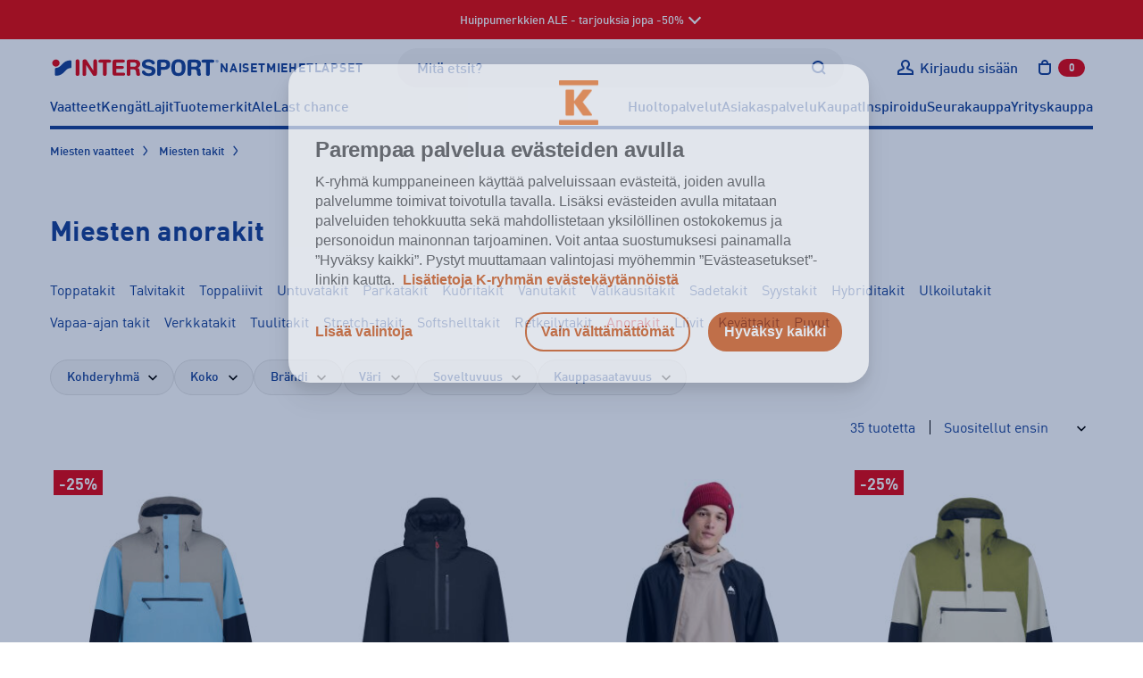

--- FILE ---
content_type: text/html; charset=utf-8
request_url: https://www.intersport.fi/fi/miesten-vaatteet/takit-ja-liivit/anorakit/
body_size: 51072
content:
<!DOCTYPE html><html
lang="fi" class="no-js"><head><meta
http-equiv="X-UA-Compatible" content="IE=edge"><meta
http-equiv="Content-Type" content="text/html; charset=UTF-8"><title>Miesten anorakit netistä | Intersport</title><link
rel="canonical" href="https://www.intersport.fi/fi/miesten-vaatteet/takit-ja-liivit/anorakit/" /><link
rel="next" href="/fi/miesten-vaatteet/takit-ja-liivit/anorakit/?sivu=2" /><meta
name="description" content="Tilaa miesten anorakit netistä tai noudettavaksi myymälästä ✓ Laaja valikoima merkkituotteita." /><meta
property="og:description" content="Tilaa miesten anorakit netistä tai noudettavaksi myymälästä ✓ Laaja valikoima merkkituotteita." /><meta
property="og:title" content="Miesten anorakit netistä | Intersport " /><meta
property="og:image" content="https://www.intersport.fi/static/studio/pub/web/favicons/is-logo.png" /><meta
property="og:url" content="https://www.intersport.fi/fi/miesten-vaatteet/takit-ja-liivit/anorakit/" /><meta
property="og:type" content="website" /><meta
name="google-site-verification" content="8ZrSM_kWYRiT9HAiRWTxYMkRKfSfkI7KvFo-y0AlT9I"><meta
name="google-site-verification" content="XboSNP5eZRhuBwJeJcvnqlo_9f6N597YVeKP7g5evNI"><meta
name="viewport" content="width=device-width, initial-scale=1.0, user-scalable=no, minimal-ui=1"><meta
name="theme-color" content="#003c93"><link
rel="icon" type="image/svg+xml" sizes="any" href="https://www.intersport.fi/static/studio/pub/web/favicons/favicon.svg"><link
rel="apple-touch-icon" type="image/png" sizes="167x167" href="https://www.intersport.fi/static/studio/pub/web/favicons/favicon-167x167.png"><link
rel="apple-touch-icon" type="image/png" sizes="180x180" href="https://www.intersport.fi/static/studio/pub/web/favicons/favicon-180x180.png"><link
rel="icon" type="image/png" sizes="48x48" href="https://www.intersport.fi/static/studio/pub/web/favicons/favicon-48x48.png"><link
rel="icon" type="image/png" sizes="96x96" href="https://www.intersport.fi/static/studio/pub/web/favicons/favicon-96x96.png"><link
rel="icon" type="image/png" sizes="192x192" href="https://www.intersport.fi/static/studio/pub/web/favicons/favicon-192x192.png"><link
rel="preload" href="https://www.intersport.fi/static/studio/pub/web/v5/master/hashed/DIN-W01-Bold-Italic.98272bf0.woff2" as="font" type="font/woff2" crossorigin><link
rel="preload" href="https://www.intersport.fi/static/studio/pub/web/v5/master/hashed/DIN-W01-Bold.63dbb18d.woff2" as="font" type="font/woff2" crossorigin><link
rel="preload" href="https://www.intersport.fi/static/studio/pub/web/v5/master/hashed/DIN-W01-Medium-Italic.a4e68284.woff2" as="font" type="font/woff2" crossorigin><link
rel="preload" href="https://www.intersport.fi/static/studio/pub/web/v5/master/hashed/DIN-W01-Medium.34ef1754.woff2" as="font" type="font/woff2" crossorigin><link
rel="preload" href="https://www.intersport.fi/static/studio/pub/web/v5/master/hashed/DIN-W01-Regular-Italic.0bdaf700.woff2" as="font" type="font/woff2" crossorigin><link
rel="preload" href="https://www.intersport.fi/static/studio/pub/web/v5/master/hashed/DIN-W01-Regular.3b327ceb.woff2" as="font" type="font/woff2" crossorigin><link
rel="preload" href="https://www.intersport.fi/static/studio/pub/web/v5/master/hashed/intersport-icons.da2ba9f1.woff" as="font" type="font/woff2" crossorigin><link
rel="preload" href="https://www.intersport.fi/static/studio/pub/web/v5/master/hashed/slick.b7c9e1e4.woff" as="font" type="font/woff2" crossorigin><link
rel="stylesheet" type="text/css" media="all" href="/static/studio/pub/web/v5/master/css/intersport.css?r=1768435384128" /> <script async src="https://www.intersport.fi/static/studio/pub/web/v5/master/js/head.js?r=1768435384128"></script> <script async src="https://www.intersport.fi/static/studio/pub/web/v5/master/js/modernizr.js?r=1768435384128"></script> <!--[if lt IE 9]> <script src="//studio.intersport.fi/pub/web/v3/js/lib/html5shiv.js?c=min_js_gz&r=1768435384128"></script> <script src="//studio.intersport.fi/pub/web/v3/js/lib/respond.min.js?r=1768435384128"></script> <link
href="//studio.intersport.fi/pub/web/v3/css/ie.css?c=min_css_gz&r=1768435384128" rel="stylesheet"> <![endif]--> <script>try{
      var jQueryReady = new Event('jQueryReady');
      }catch(e){}
      var dataLayer = [];</script> 
 <script>// Define the date after which the cart can be removed
    const removalDate = new Date('2024-09-01T00:00:00Z');

    // Get the current date
    const currentDate = new Date();

    // Function to delete a cookie by name
    function deleteCookie(name) {
      document.cookie = name + '=; expires=Thu, 01 Jan 1970 00:00:00 UTC; path=/;';
    }

    // Check if the current date is after the removal date
    if (currentDate >= removalDate) {
      // Check if the 'cart' item exists in localStorage and if it hasn't been removed before
      if (localStorage.getItem('cart') && !localStorage.getItem('cartRemoved')) {
        // Get the cart ID
        const cart = JSON.parse(localStorage.getItem('cart'));
        const cartId = cart.id;

        // Remove the 'cart' item from localStorage
        localStorage.removeItem('cart');

        // Save the cart ID in localStorage to indicate that the cart has been removed
        localStorage.setItem('cartRemoved', cartId);

        // Remove the 'cart' cookie
        deleteCookie('cart');

        console.log('Cart removed from localStorage and cookie');
      } else {
        console.log('No cart found in localStorage or cart has already been removed');
      }
    } else {
      console.log('Current date is before the removal date');
    }</script> </head><body
class="page-op5MUpdlTWe7odneGD950A page-anorakit v4-grid" data-page='anorakit' data-uuid='op5MUpdlTWe7odneGD950A'> <script>(function(w,d,s,l,i){w[l]=w[l]||[];w[l].push({'gtm.start':
      new Date().getTime(),event:'gtm.js'});var f=d.getElementsByTagName(s)[0],
      j=d.createElement(s),dl=l!='dataLayer'?'&l='+l:'';j.async=true;j.src=
      'https://www.googletagmanager.com/gtm.js?id='+i+dl;f.parentNode.insertBefore(j,f);
      })(window,document,'script','dataLayer','GTM-55DR2KMK');</script>  <noscript><iframe
src="https://www.googletagmanager.com/ns.html?id=GTM-55DR2KMK" height="0" width="0" style="display:none;visibility:hidden"></iframe></noscript><div
id="fb-root"></div> <script>(function(d, s, id) {
      var js, fjs = d.getElementsByTagName(s)[0];
      if (d.getElementById(id)) return;
      js = d.createElement(s); js.id = id;
      js.src = "//connect.facebook.net/fi_FI/all.js#xfbml=1&appId=296402373844646";
      fjs.parentNode.insertBefore(js, fjs);
    }(document, 'script', 'facebook-jssdk'));</script> <a
href="#main" class="a-skip-to-content">Sisältöön</a> <a
name="top" tabindex="-1"></a><div
id="intersport-page"><style>.top-ad-bar .daylinks {
      padding-bottom: 30px;
      text-align: center;
    }
    .top-ad-bar .daylinks a {
      border: 2px solid #fff;
      border-radius: 2px;
      padding: 7px 18px 4px;
      margin: 6px 4px;
      text-decoration: none;
      display: inline-block;
    }
    .top-ad-bar .daylinks a:hover, .top-ad-bar .daylinks a:active {
      background: #fff;
      color: #000;
    }

    .top-ad-bar .h4 {
      font-family: 'DinWebPro-Light';
      text-transform: uppercase;
      line-height: 26px;
    }
    .top-ad-bar strong {
      color: inherit;
    }</style><div
class="top-ad-bar short open  force-show" style="background-color: #e60b0b;"><div
class="container"><div
class="top-ad-bar-short-text has-text-centered"> <span
class="is-hidden-desktop pr-5">Huippumerkkien ALE - tarjouksia jopa -50% <span
class="top-ad-bar-open"></span> </span> <span
class="is-hidden-touch"> Huippumerkkien ALE - tarjouksia jopa -50% <span
class="top-ad-bar-open"></span> </span></div></div></div><div
class="top-ad-bar full closed  force-show" style="background-color: #e60b0b;"><div
class="section"><div
class="top-ad-bar-full-text container"><div
class="h2" style="text-align: center;"><strong
style="text-align: center;"><strong
style="text-align: center;"><strong>Merkkilöytöjä talveen jopa -50 % </strong></strong></strong></div><p
style="text-align: center;">Intersportissa käynnissä nyt talven ALE! Kaupat ja verkko ovat täynnä mahtavia merkkidiilejä talven ulkoiluun, maastohiihtoon, lasketteluun, treenihetkiin sekä muihin ajankohtaisiin lajeihin.</p><p
style="text-align: center;">Tutustu huippumerkkien tarjouksiin ja nappaa parhaat sporttivaatteet ja -varusteet kauteen – alennukset ovat jopa -50 %.</p><p
style="text-align: center;"><a
class="a-button a-button--tertiary" href="https://www.intersport.fi/fi/ale/">KATSO TARJOUKSET</a></p><p
style="text-align: center;">*Tarjoukset ovat voimassa Intersport-kaupoissa ja verkossa 26.1. asti ellei tuotteen kohdalla toisin mainita, niin kauan kuin varatut erät riittävät. Koot ja värit voivat vaihdella kaupoittain.</p><p
style="text-align: center;"> </p><div
class="text-center mt-5"> <span
class="top-ad-bar-close"></span></div> <br></div></div></div><div
class="page o-page" ><div
class="overlay"></div> <header
class="o-header"><div
class="o-navigation"><div
class="o-navigation__container container"><div
class="o-navigation__main-bar o-navigation__main-bar--desktop"><div
class="o-navigation__logo-container"> <a
class="o-navigation__logo-link" href="/fi/" title="Intersport"><img
class="a-navigation-logo" data-navigation="default" width="213" height="24" src="//studio.intersport.fi/pub/web/v4/img/intersport-logo-new.svg" alt="Intersport"></a></div><div
class="m-target-group-selector-desktop js-select-navigation-container"> <a
href="&#x2F;fi&#x2F;naiset&#x2F;" class="a-navigation-toggle" data-navigation="women" title="Valitse kohderyhmä: Naiset">Naiset</a> <a
href="&#x2F;fi&#x2F;miehet&#x2F;" class="a-navigation-toggle" data-navigation="men" title="Valitse kohderyhmä: Miehet">Miehet</a> <a
href="&#x2F;fi&#x2F;lapset&#x2F;" class="a-navigation-toggle" data-navigation="children" title="Valitse kohderyhmä: Lapset">Lapset</a></div><div
class="m-search-container m-search-container--desktop"><div
class="search-box-wrapper"> <input
type="search" autocomplete="off" placeholder="Mitä etsit?" name="search" data-endpoint="/fi/haku/"
class="search-box desktop"><div
class="search-box-actions"><button
class="clear-search a-icon__button" type="button" title="Tyhjennä haku"><i
class="a-icon a-icon--close " aria-hidden="true"><svg
xmlns="http://www.w3.org/2000/svg" width="12" height="12" viewBox="0 0 12 12" role="presentation"> <use
xlink:href="/static/studio/pub/web/v5/master/icons/icons-is.svg?t=1768435384128#icon-close" href="/static/studio/pub/web/v5/master/icons/icons-is.svg?t=1768435384128#icon-close" /> </svg></i></button><span
class="search-box-actions-spacer"></span><button
type="button" class="search-button a-icon__button" title="Hae"><i
class="a-icon a-icon--search " aria-hidden="true"><svg
xmlns="http://www.w3.org/2000/svg" width="12" height="12" viewBox="0 0 12 12" role="presentation"> <use
xlink:href="/static/studio/pub/web/v5/master/icons/icons-is.svg?t=1768435384128#icon-search" href="/static/studio/pub/web/v5/master/icons/icons-is.svg?t=1768435384128#icon-search" /> </svg></i></button></div><div
class="search-suggestions"></div></div></div><div
class="m-navigation-actions js-navigation-actions-desktop"><div
class="m-navigation-actions__item m-navigation-actions__item--link"> <a
class="m-navigation-actions__trigger m-navigation-actions__item--forced-width u-user__not-logged-in-flex js-login-popup-trigger" href="/fi/v4/liity-clubiin/" data-target="#login-modal-content .js-login"> <i
class="a-icon a-icon--user a-link__icon m-navigation-actions__trigger-icon" aria-hidden="true"><svg
xmlns="http://www.w3.org/2000/svg" width="12" height="12" viewBox="0 0 12 12" role="presentation"> <use
xlink:href="/static/studio/pub/web/v5/master/icons/icons-is.svg?t=1768435384128#icon-user" href="/static/studio/pub/web/v5/master/icons/icons-is.svg?t=1768435384128#icon-user" /> </svg></i> <span
class="m-navigation-actions__trigger-label u-hidden--mobile-nav--a11y js-user-initially-hidden u-hidden">Kirjaudu sisään</span> </a><div
class="u-user u-user__logged-in"><div
class="m-navigation-actions__item--forced-width"> <a
class="m-navigation-actions__trigger" data-toggle="club-dropdown" href="/fi/v4/club/dashboard/"> <i
class="a-icon a-icon--user-logged-in a-link__icon m-navigation-actions__trigger-icon-user-logged-in-color m-navigation-actions__trigger-icon" aria-hidden="true"><svg
xmlns="http://www.w3.org/2000/svg" width="12" height="12" viewBox="0 0 12 12" role="presentation"> <use
xlink:href="/static/studio/pub/web/v5/master/icons/icons-is.svg?t=1768435384128#icon-user-logged-in" href="/static/studio/pub/web/v5/master/icons/icons-is.svg?t=1768435384128#icon-user-logged-in" /> </svg></i> <span
class="m-navigation-actions__trigger-label u-hidden--mobile-nav--a11y"><span
class="u-hidden--a11y">Omat sivut: </span><span
class="js-user-firstname"></span></span> </a></div><div
class="m-navigation-actions__dropdown js-club-nav-toggle" id="club-dropdown"><div
class="m-dropdown"><ul
class="m-dropdown__list" role="navigation" aria-label="Intersport Club"><li
class="m-dropdown__list-item"> <a
class="m-dropdown__list-item-link" href="&#x2F;fi&#x2F;v4&#x2F;club&#x2F;dashboard&#x2F;">Intersport Club</a></li><li
class="m-dropdown__list-item"> <a
class="m-dropdown__list-item-link" href="&#x2F;fi&#x2F;v4&#x2F;club&#x2F;etutaso-ja-edut&#x2F;">Etutaso ja edut</a></li><li
class="m-dropdown__list-item"> <a
class="m-dropdown__list-item-link" href="&#x2F;fi&#x2F;v4&#x2F;club&#x2F;yhteys-ja-toimitustiedot&#x2F;">Yhteys- ja toimitustiedot</a></li><li
class="m-dropdown__list-item"> <a
class="m-dropdown__list-item-link" href="&#x2F;fi&#x2F;v4&#x2F;club&#x2F;osto-oikeusrekisteri&#x2F;">Osto-oikeusrekisteri (yrityksille)</a></li><li
class="m-dropdown__list-item"> <a
class="m-dropdown__list-item-link" href="&#x2F;fi&#x2F;v4&#x2F;club&#x2F;tilaukset&#x2F;">Tilaukset ja palautus</a></li><li
class="m-dropdown__list-item"> <a
class="m-dropdown__list-item-link" href="&#x2F;fi&#x2F;v4&#x2F;club&#x2F;sahkoposti-ja-salasana&#x2F;">Sähköposti ja salasana</a></li><li
class="m-dropdown__list-item"> <a
class="m-dropdown__list-item-link" href="&#x2F;fi&#x2F;v4&#x2F;club&#x2F;markkinointiviestit-ja-luvat&#x2F;">Markkinointiviestit- ja luvat</a></li></ul><div
class="m-dropdown__footer"> <a
class="a-button a-button--large" href="/fi/v4/liity-clubiin/?stage_extranet=logout">Kirjaudu ulos</a></div></div></div></div></div><div
class="m-navigation-actions__item m-navigation-actions__item--desktop-nav-last js-header-carts m-navigation-actions__item--link"><div
class="js-toggle-cart"> <a
class="m-navigation-actions__trigger m-navigation-actions__trigger--outline-icon" data-toggle="mini-cart" href="/fi/v4/ostoskori/"> <i
class="a-icon a-icon--cart a-link__icon m-navigation-actions__trigger-icon"><svg
xmlns="http://www.w3.org/2000/svg" width="12" height="12" viewBox="0 0 12 12" role="presentation"><title>Avaa ostoskori,</title><use
xlink:href="/static/studio/pub/web/v5/master/icons/icons-is.svg?t=1768435384128#icon-cart" href="/static/studio/pub/web/v5/master/icons/icons-is.svg?t=1768435384128#icon-cart" /> </svg></i> <span
class="m-navigation-actions__trigger-label m-navigation-actions__cart-count"><span
class="js-cart-count">0</span><span
class="u-hidden--a11y"> tuotetta ostoskorissa</span></span> </a><div
class="m-navigation-actions__dropdown" id="mini-cart"><div
class="v4-header-cart m-dropdown  "
data-cart-url="/fi/v4/ostoskori/"
aria-label="Ostoskori"
role="region"
><div
class="v4-header-cart-header"><h2 class="v4-header-cart-header-title">Ostoskori</h2><div> tuotetta</div></div><div
class="v4-header-cart-items"><ul
class="v4-header-cart-items-list"></ul></div><div
class="v4-header-cart-footer"><dl
class="v4-header-cart-total"><dt>Kokonaissumma</dt><dd> €</dd></dl><a
href="/fi/v4/ostoskori/" class="a-button a-button--primary a-button--large a-button--full">Ostoskoriin</a></div></div></div></div><div
class="cart-item-overlay collapsed" role="dialog"><div
role="document" class="v4-header-cart-item m-dropdown" data-cart-url="/fi/v4/ostoskori/"> <button
type="button" class="v4-header-cart-close"><i
class="a-icon a-icon--close "><svg
xmlns="http://www.w3.org/2000/svg" width="12" height="12" viewBox="0 0 12 12" role="presentation"><title>Sulje ostoskori</title><use
xlink:href="/static/studio/pub/web/v5/master/icons/icons-is.svg?t=1768435384128#icon-close" href="/static/studio/pub/web/v5/master/icons/icons-is.svg?t=1768435384128#icon-close" /> </svg></i></button><div
class="cart-item-cta"><div
class="totals"> <span
class="grand-amount-mini">Ostoskorissa tuotteita: </span> <span
class="grand-total-mini">yht. € + toimituskulut</span></div> <a
href="/fi/v4/ostoskori/" class="a-button a-button--full a-button--primary">Siirry ostoskoriin</a> <a
id="close-minicart" class="button back">Jatka ostoksia</a></div></div></div></div><div
class="m-navigation-actions__item u-hidden--desktop-nav m-navigation-actions__item--mobile-nav-last"> <button
class="m-navigation-actions__trigger js-navigation-toggle a-toggle" title="Avaa sivunavigaatio" type="button" data-close-text="Sulje sivunavigaatio" data-open-text="Avaa sivunavigaatio" aria-pressed="false"> <span
class="a-toggle__content-flex a-toggle__content-flex--closed"><i
class="a-icon a-icon--menu a-link__icon m-navigation-actions__trigger-icon" aria-hidden="true"><svg
xmlns="http://www.w3.org/2000/svg" width="12" height="12" viewBox="0 0 12 12" role="presentation"> <use
xlink:href="/static/studio/pub/web/v5/master/icons/icons-is.svg?t=1768435384128#icon-menu" href="/static/studio/pub/web/v5/master/icons/icons-is.svg?t=1768435384128#icon-menu" /> </svg></i></span> <span
class="a-toggle__content-flex a-toggle__content-flex--opened"><i
class="a-icon a-icon--close a-link__icon m-navigation-actions__trigger-icon" aria-hidden="true"><svg
xmlns="http://www.w3.org/2000/svg" width="12" height="12" viewBox="0 0 12 12" role="presentation"> <use
xlink:href="/static/studio/pub/web/v5/master/icons/icons-is.svg?t=1768435384128#icon-close" href="/static/studio/pub/web/v5/master/icons/icons-is.svg?t=1768435384128#icon-close" /> </svg></i></span> </button></div></div></div><div
id="mobile-navigation"
class="o-navigation__mobile o-navigation__mobile--offscreen"
aria-hidden="true"
role="dialog"
aria-modal="true"
aria-label="Navigointivalikko"
><div
class="o-navigation__mobile-wrapper"><div
class="o-navigation__mobile-actions-bar-container"><div
class="o-navigation__main-bar o-navigation__main-bar--mobile"><div
class="o-navigation__logo-container"> <a
class="o-navigation__logo-link" href="/fi/" title="Intersport"><img
class="a-navigation-logo" width="213" height="24" src="//studio.intersport.fi/pub/web/v4/img/intersport-logo-new.svg" alt="Intersport"></a></div><div
class="m-navigation-actions"><div
class="m-navigation-actions__item m-navigation-actions__item--link"> <a
class="m-navigation-actions__trigger m-navigation-actions__item--forced-width u-user__not-logged-in-flex js-login-popup-trigger" href="/fi/v4/liity-clubiin/" data-target="#login-modal-content .js-login"> <i
class="a-icon a-icon--user a-link__icon m-navigation-actions__trigger-icon" aria-hidden="true"><svg
xmlns="http://www.w3.org/2000/svg" width="12" height="12" viewBox="0 0 12 12" role="presentation"> <use
xlink:href="/static/studio/pub/web/v5/master/icons/icons-is.svg?t=1768435384128#icon-user" href="/static/studio/pub/web/v5/master/icons/icons-is.svg?t=1768435384128#icon-user" /> </svg></i> <span
class="m-navigation-actions__trigger-label u-hidden--mobile-nav--a11y js-user-initially-hidden u-hidden">Kirjaudu sisään</span> </a><div
class="u-user u-user__logged-in"><div
class="m-navigation-actions__item--forced-width"> <a
class="m-navigation-actions__trigger" href="/fi/v4/club/dashboard/"> <i
class="a-icon a-icon--user-logged-in a-link__icon m-navigation-actions__trigger-icon-user-logged-in-color m-navigation-actions__trigger-icon" aria-hidden="true"><svg
xmlns="http://www.w3.org/2000/svg" width="12" height="12" viewBox="0 0 12 12" role="presentation"> <use
xlink:href="/static/studio/pub/web/v5/master/icons/icons-is.svg?t=1768435384128#icon-user-logged-in" href="/static/studio/pub/web/v5/master/icons/icons-is.svg?t=1768435384128#icon-user-logged-in" /> </svg></i> <span
class="m-navigation-actions__trigger-label u-hidden--mobile-nav--a11y"><span
class="u-hidden--a11y">Omat sivut: </span><span
class="js-user-firstname"></span></span> </a></div></div></div><div
class="m-navigation-actions__item m-navigation-actions__item--desktop-nav-last js-header-carts m-navigation-actions__item--link"><div
class="js-toggle-cart"> <a
class="m-navigation-actions__trigger m-navigation-actions__trigger--outline-icon" data-toggle="mini-cart" href="/fi/v4/ostoskori/"> <i
class="a-icon a-icon--cart a-link__icon m-navigation-actions__trigger-icon"><svg
xmlns="http://www.w3.org/2000/svg" width="12" height="12" viewBox="0 0 12 12" role="presentation"><title>Avaa ostoskori,</title><use
xlink:href="/static/studio/pub/web/v5/master/icons/icons-is.svg?t=1768435384128#icon-cart" href="/static/studio/pub/web/v5/master/icons/icons-is.svg?t=1768435384128#icon-cart" /> </svg></i> <span
class="m-navigation-actions__trigger-label m-navigation-actions__cart-count"><span
class="js-cart-count">0</span><span
class="u-hidden--a11y"> tuotetta ostoskorissa</span></span> </a></div></div><div
class="m-navigation-actions__item u-hidden--desktop-nav m-navigation-actions__item--mobile-nav-last"> <button
class="m-navigation-actions__trigger js-navigation-toggle a-toggle" title="Avaa sivunavigaatio" type="button" data-close-text="Sulje sivunavigaatio" data-open-text="Avaa sivunavigaatio" aria-pressed="false"> <span
class="a-toggle__content-flex a-toggle__content-flex--closed"><i
class="a-icon a-icon--menu a-link__icon m-navigation-actions__trigger-icon" aria-hidden="true"><svg
xmlns="http://www.w3.org/2000/svg" width="12" height="12" viewBox="0 0 12 12" role="presentation"> <use
xlink:href="/static/studio/pub/web/v5/master/icons/icons-is.svg?t=1768435384128#icon-menu" href="/static/studio/pub/web/v5/master/icons/icons-is.svg?t=1768435384128#icon-menu" /> </svg></i></span> <span
class="a-toggle__content-flex a-toggle__content-flex--opened"><i
class="a-icon a-icon--close a-link__icon m-navigation-actions__trigger-icon" aria-hidden="true"><svg
xmlns="http://www.w3.org/2000/svg" width="12" height="12" viewBox="0 0 12 12" role="presentation"> <use
xlink:href="/static/studio/pub/web/v5/master/icons/icons-is.svg?t=1768435384128#icon-close" href="/static/studio/pub/web/v5/master/icons/icons-is.svg?t=1768435384128#icon-close" /> </svg></i></span> </button></div></div></div></div><div
class="m-target-group-selector-mobile m-target-group-selector-mobile--hidden js-select-navigation-container"> <button
type="button" class="a-navigation-toggle" data-navigation="women" data-is-mobile="true" aria-label="Valitse kohderyhmä: Naiset">Naiset</button><button
type="button" class="a-navigation-toggle" data-navigation="men" data-is-mobile="true" aria-label="Valitse kohderyhmä: Miehet">Miehet</button><button
type="button" class="a-navigation-toggle" data-navigation="children" data-is-mobile="true" aria-label="Valitse kohderyhmä: Lapset">Lapset</button></div> <nav
class="o-navigation__mobile-navigation"> </nav></div></div> <nav
class="m-navigations m-navigations--hidden"><ul
class="m-navigations__bar js-navigation-bar m-navigations__bar--selected" aria-hidden="false" aria-label="Sivunavigaatio: Oletus" data-navigation-id="default"><li
class="a-navigation-bar-item"><button
type="button" class="a-navigation-item a-navigation-item--has-dropdown js-dropdown-navigation-control" aria-controls="nav-dropdown-0" aria-expanded="false">Vaatteet</button><div
id="nav-dropdown-0" class="m-dropdown-navigation js-dropdown-navigation"><div
class="container m-navigation-container m-navigation-container-columns-4"
><div> <span
class="h3 a-navigation-title ">Naisten vaatteet</span><ul
class="m-navigation-links " aria-label="Naisten vaatteet" ><li><a
href="&#x2F;fi&#x2F;naisten-vaatteet&#x2F;" class="a-link a-link--navigation"  data-silent-navigation-select="true" data-navigation="women" >Kaikki naisten vaatteet</a></li><li><a
href="&#x2F;fi&#x2F;naisten-vaatteet&#x2F;takit-ja-liivit&#x2F;talvitakit&#x2F;" class="a-link a-link--navigation"  data-silent-navigation-select="true" data-navigation="women" >Talvitakit</a></li><li><a
href="&#x2F;fi&#x2F;naisten-vaatteet&#x2F;takit-ja-liivit&#x2F;" class="a-link a-link--navigation"  data-silent-navigation-select="true" data-navigation="women" >Takit</a></li><li><a
href="&#x2F;fi&#x2F;naisten-vaatteet&#x2F;paidat-ja-topit&#x2F;" class="a-link a-link--navigation"  data-silent-navigation-select="true" data-navigation="women" >Paidat ja topit</a></li><li><a
href="&#x2F;fi&#x2F;naisten-vaatteet&#x2F;colleget-ja-fleecet&#x2F;" class="a-link a-link--navigation"  data-silent-navigation-select="true" data-navigation="women" >Colleget ja fleecet</a></li><li><a
href="&#x2F;fi&#x2F;naisten-vaatteet&#x2F;hupparit&#x2F;" class="a-link a-link--navigation"  data-silent-navigation-select="true" data-navigation="women" >Hupparit</a></li><li><a
href="&#x2F;fi&#x2F;naisten-vaatteet&#x2F;housut-ja-shortsit&#x2F;" class="a-link a-link--navigation"  data-silent-navigation-select="true" data-navigation="women" >Housut ja shortsit</a></li><li><a
href="&#x2F;fi&#x2F;naisten-vaatteet&#x2F;trikoot-ja-legginsit&#x2F;" class="a-link a-link--navigation"  data-silent-navigation-select="true" data-navigation="women" >Trikoot</a></li><li><a
href="&#x2F;fi&#x2F;naisten-vaatteet&#x2F;hameet-ja-mekot&#x2F;" class="a-link a-link--navigation"  data-silent-navigation-select="true" data-navigation="women" >Hameet ja mekot</a></li><li><a
href="&#x2F;fi&#x2F;naisten-vaatteet&#x2F;asusteet&#x2F;" class="a-link a-link--navigation"  data-silent-navigation-select="true" data-navigation="women" >Asusteet</a></li><li><a
href="&#x2F;fi&#x2F;naisten-vaatteet&#x2F;alusasut&#x2F;" class="a-link a-link--navigation"  data-silent-navigation-select="true" data-navigation="women" >Alusasut</a></li><li><a
href="false" class="a-link a-link--navigation"  data-silent-navigation-select="true" data-navigation="women" >Aluskerrastot</a></li><li><a
href="&#x2F;fi&#x2F;naisten-vaatteet&#x2F;urheiluliivit&#x2F;" class="a-link a-link--navigation"  data-silent-navigation-select="true" data-navigation="women" >Urheiluliivit</a></li><li><a
href="&#x2F;fi&#x2F;naisten-laukut-ja-reput&#x2F;" class="a-link a-link--navigation"  data-silent-navigation-select="true" data-navigation="women" >Laukut ja reput</a></li><li><a
href="&#x2F;fi&#x2F;naisten-vaatteet&#x2F;uimaasut&#x2F;uimapuvut&#x2F;" class="a-link a-link--navigation"  data-silent-navigation-select="true" data-navigation="women" >Uimapuvut</a></li></ul></div><div> <span
class="h3 a-navigation-title ">Miesten vaatteet</span><ul
class="m-navigation-links " aria-label="Miesten vaatteet" ><li><a
href="&#x2F;fi&#x2F;miesten-vaatteet&#x2F;" class="a-link a-link--navigation"  data-silent-navigation-select="true" data-navigation="men" >Kaikki miesten vaatteet</a></li><li><a
href="&#x2F;fi&#x2F;miesten-vaatteet&#x2F;takit-ja-liivit&#x2F;talvitakit&#x2F;" class="a-link a-link--navigation"  data-silent-navigation-select="true" data-navigation="men" >Talvitakit</a></li><li><a
href="&#x2F;fi&#x2F;miesten-vaatteet&#x2F;takit-ja-liivit&#x2F;" class="a-link a-link--navigation"  data-silent-navigation-select="true" data-navigation="men" >Takit</a></li><li><a
href="&#x2F;fi&#x2F;miesten-vaatteet&#x2F;paidat&#x2F;" class="a-link a-link--navigation"  data-silent-navigation-select="true" data-navigation="men" >Paidat</a></li><li><a
href="&#x2F;fi&#x2F;miesten-vaatteet&#x2F;colleget-ja-fleecet&#x2F;" class="a-link a-link--navigation"  data-silent-navigation-select="true" data-navigation="men" >Colleget ja fleecet</a></li><li><a
href="&#x2F;fi&#x2F;miesten-vaatteet&#x2F;hupparit&#x2F;" class="a-link a-link--navigation"  data-silent-navigation-select="true" data-navigation="men" >Hupparit</a></li><li><a
href="&#x2F;fi&#x2F;miesten-vaatteet&#x2F;housut-ja-shortsit&#x2F;" class="a-link a-link--navigation"  data-silent-navigation-select="true" data-navigation="men" >Housut ja shortsit</a></li><li><a
href="&#x2F;fi&#x2F;miesten-vaatteet&#x2F;trikoot&#x2F;" class="a-link a-link--navigation"  data-silent-navigation-select="true" data-navigation="men" >Trikoot</a></li><li><a
href="&#x2F;fi&#x2F;miesten-vaatteet&#x2F;asusteet&#x2F;" class="a-link a-link--navigation"  data-silent-navigation-select="true" data-navigation="men" >Asusteet</a></li><li><a
href="&#x2F;fi&#x2F;miesten-vaatteet&#x2F;alusasut&#x2F;" class="a-link a-link--navigation"  data-silent-navigation-select="true" data-navigation="men" >Alusasut</a></li><li><a
href="&#x2F;fi&#x2F;miesten-vaatteet&#x2F;uimaasut&#x2F;" class="a-link a-link--navigation"  data-silent-navigation-select="true" data-navigation="men" >Uima-asut</a></li><li><a
href="&#x2F;fi&#x2F;miesten-laukut-ja-reput&#x2F;" class="a-link a-link--navigation"  data-silent-navigation-select="true" data-navigation="men" >Laukut ja reput</a></li></ul></div><div> <span
class="h3 a-navigation-title ">Lasten ja nuorten vaatteet</span><ul
class="m-navigation-links " aria-label="Lasten ja nuorten vaatteet" ><li><a
href="&#x2F;fi&#x2F;lasten-vaatteet&#x2F;" class="a-link a-link--navigation"  data-silent-navigation-select="true" data-navigation="children" >Kaikki lasten ja nuorten vaatteet</a></li><li><a
href="&#x2F;fi&#x2F;lasten-vaatteet&#x2F;takit&#x2F;" class="a-link a-link--navigation"  data-silent-navigation-select="true" data-navigation="children" >Takit</a></li><li><a
href="&#x2F;fi&#x2F;lasten-vaatteet&#x2F;paidat-ja-hupparit&#x2F;" class="a-link a-link--navigation"  data-silent-navigation-select="true" data-navigation="children" >Paidat ja hupparit</a></li><li><a
href="&#x2F;fi&#x2F;lasten-vaatteet&#x2F;housut-ja-shortsit&#x2F;" class="a-link a-link--navigation"  data-silent-navigation-select="true" data-navigation="children" >Housut ja shortsit</a></li><li><a
href="&#x2F;fi&#x2F;lasten-vaatteet&#x2F;verryttelypuvut&#x2F;" class="a-link a-link--navigation"  data-silent-navigation-select="true" data-navigation="children" >Verryttelypuvut</a></li><li><a
href="&#x2F;fi&#x2F;lasten-vaatteet&#x2F;haalarit&#x2F;" class="a-link a-link--navigation"  data-silent-navigation-select="true" data-navigation="children" >Haalarit</a></li><li><a
href="&#x2F;fi&#x2F;lasten-vaatteet&#x2F;asusteet&#x2F;" class="a-link a-link--navigation"  data-silent-navigation-select="true" data-navigation="children" >Asusteet</a></li><li><a
href="&#x2F;fi&#x2F;lasten-vaatteet&#x2F;alusasut&#x2F;" class="a-link a-link--navigation"  data-silent-navigation-select="true" data-navigation="children" >Alusasut</a></li><li><a
href="&#x2F;fi&#x2F;lasten-vaatteet&#x2F;uimaasut&#x2F;" class="a-link a-link--navigation"  data-silent-navigation-select="true" data-navigation="children" >Uima-asut</a></li><li><a
href="&#x2F;fi&#x2F;nuorten-laukut-ja-reput&#x2F;" class="a-link a-link--navigation"  data-silent-navigation-select="true" data-navigation="children" >Laukut ja reput</a></li></ul></div><div> <span
class="h3 a-navigation-title ">Suosittelemme</span><ul
class="m-navigation-links " aria-label="Suosittelemme" ><li><a
href="&#x2F;fi&#x2F;talvitakit&#x2F;" class="a-link a-link--navigation" >Talvitakit</a></li><li><a
href="&#x2F;fi&#x2F;toppahousut&#x2F;" class="a-link a-link--navigation" >Toppahousut</a></li><li><a
href="&#x2F;fi&#x2F;merinovilla&#x2F;" class="a-link a-link--navigation" >Merinovilla</a></li><li><a
href="&#x2F;fi&#x2F;laji&#x2F;laskettelu&#x2F;lasketteluvaatteet&#x2F;laskettelutakit&#x2F;" class="a-link a-link--navigation" >Laskettelutakit</a></li><li><a
href="&#x2F;fi&#x2F;tuotemerkit&#x2F;kari-traa&#x2F;" class="a-link a-link--navigation" >Kari Traa</a></li><li><a
href="&#x2F;fi&#x2F;plus-size&#x2F;" class="a-link a-link--navigation" >Plus-size</a></li><li><a
href="&#x2F;fi&#x2F;tuotemerkit&#x2F;helly-hansen&#x2F;vaatteet&#x2F;takit-ja-liivit&#x2F;" class="a-link a-link--navigation" >Helly Hansen takit</a></li><li><a
href="&#x2F;fi&#x2F;tuotemerkit&#x2F;peak-performance&#x2F;vaatteet&#x2F;takit-ja-liivit&#x2F;" class="a-link a-link--navigation" >Peak Performance takit</a></li><li><a
href="&#x2F;fi&#x2F;naisten-vaatteet&#x2F;takit-ja-liivit&#x2F;kuoritakit&#x2F;" class="a-link a-link--navigation" >Kuoritakit</a></li><li><a
href="&#x2F;fi&#x2F;pipot&#x2F;" class="a-link a-link--navigation" >Pipot</a></li><li><a
href="&#x2F;fi&#x2F;laji&#x2F;laskettelu&#x2F;lasketteluvaatteet&#x2F;laskettelutakit&#x2F;" class="a-link a-link--navigation" >Laskettelutakit</a></li><li><a
href="&#x2F;fi&#x2F;juomapullot&#x2F;" class="a-link a-link--navigation" >Juomapullot</a></li><li><a
href="&#x2F;fi&#x2F;tuotemerkit&#x2F;haglofs&#x2F;" class="a-link a-link--navigation" >Haglöfs</a></li><li><a
href="&#x2F;fi&#x2F;collegepaidat&#x2F;" class="a-link a-link--navigation" >Collegepaidat</a></li><li><a
href="&#x2F;fi&#x2F;collegehousut&#x2F;" class="a-link a-link--navigation" >Collegehousut</a></li><li><a
href="&#x2F;fi&#x2F;ale&#x2F;vaatteet-ale-ja-tarjoukset&#x2F;" class="a-link a-link--navigation" >Ale vaatteet</a></li><li><a
href="&#x2F;fi&#x2F;lahjakortti&#x2F;" class="a-link a-link--navigation" >Lahjakortti</a></li></ul></div></div></div></li><li
class="a-navigation-bar-item"><button
type="button" class="a-navigation-item a-navigation-item--has-dropdown js-dropdown-navigation-control" aria-controls="nav-dropdown-1" aria-expanded="false">Kengät</button><div
id="nav-dropdown-1" class="m-dropdown-navigation js-dropdown-navigation"><div
class="container m-navigation-container m-navigation-container-columns-4"
style="grid-template-columns: 1fr 1fr 1fr 1fr;"><div> <span
class="h3 a-navigation-title ">Naisten kengät</span><ul
class="m-navigation-links " aria-label="Naisten kengät" style="columns: 1"><li><a
href="&#x2F;fi&#x2F;naisten-kengat&#x2F;" class="a-link a-link--navigation"  data-silent-navigation-select="true" data-navigation="women" >Kaikki naisten kengät</a></li><li><a
href="&#x2F;fi&#x2F;naisten-kengat&#x2F;talvikengat&#x2F;nastakengat&#x2F;" class="a-link a-link--navigation"  data-silent-navigation-select="true" data-navigation="women" >Nastakengät</a></li><li><a
href="&#x2F;fi&#x2F;naisten-kengat&#x2F;talvikengat&#x2F;" class="a-link a-link--navigation"  data-silent-navigation-select="true" data-navigation="women" >Talvikengät</a></li><li><a
href="&#x2F;fi&#x2F;naisten-kengat&#x2F;urheilukengat&#x2F;juoksukengat&#x2F;" class="a-link a-link--navigation"  data-silent-navigation-select="true" data-navigation="women" >Juoksukengät</a></li><li><a
href="&#x2F;fi&#x2F;naisten-kengat&#x2F;ulkoilukengat&#x2F;" class="a-link a-link--navigation"  data-silent-navigation-select="true" data-navigation="women" >Ulkoilukengät</a></li><li><a
href="&#x2F;fi&#x2F;naisten-kengat&#x2F;tennarit&#x2F;" class="a-link a-link--navigation"  data-silent-navigation-select="true" data-navigation="women" >Tennarit</a></li><li><a
href="&#x2F;fi&#x2F;naisten-kengat&#x2F;urheilukengat&#x2F;" class="a-link a-link--navigation"  data-silent-navigation-select="true" data-navigation="women" >Urheilukengät</a></li><li><a
href="&#x2F;fi&#x2F;naisten-kengat&#x2F;urheilukengat&#x2F;paljasjalkakengat&#x2F;" class="a-link a-link--navigation"  data-silent-navigation-select="true" data-navigation="women" >Paljasjalkakengät</a></li><li><a
href="&#x2F;fi&#x2F;naisten-kengat&#x2F;sandaalit&#x2F;" class="a-link a-link--navigation"  data-silent-navigation-select="true" data-navigation="women" >Sandaalit</a></li><li><a
href="&#x2F;fi&#x2F;naisten-kengat&#x2F;kumisaappaat&#x2F;" class="a-link a-link--navigation"  data-silent-navigation-select="true" data-navigation="women" >Kumisaappaat</a></li><li><a
href="&#x2F;fi&#x2F;miesten-kengat&#x2F;pohjalliset&#x2F;" class="a-link a-link--navigation"  data-silent-navigation-select="true" data-navigation="women" >Pohjalliset</a></li></ul></div><div> <span
class="h3 a-navigation-title ">Miesten kengät</span><ul
class="m-navigation-links " aria-label="Miesten kengät" ><li><a
href="&#x2F;fi&#x2F;miesten-kengat&#x2F;" class="a-link a-link--navigation"  data-silent-navigation-select="true" data-navigation="men" >Kaikki miesten kengät</a></li><li><a
href="&#x2F;fi&#x2F;miesten-kengat&#x2F;talvikengat&#x2F;nastakengat&#x2F;" class="a-link a-link--navigation"  data-silent-navigation-select="true" data-navigation="men" >Nastakengät</a></li><li><a
href="&#x2F;fi&#x2F;miesten-kengat&#x2F;talvikengat&#x2F;" class="a-link a-link--navigation"  data-silent-navigation-select="true" data-navigation="men" >Talvikengät</a></li><li><a
href="&#x2F;fi&#x2F;miesten-kengat&#x2F;urheilukengat&#x2F;juoksukengat&#x2F;" class="a-link a-link--navigation"  data-silent-navigation-select="true" data-navigation="men" >Juoksukengät</a></li><li><a
href="&#x2F;fi&#x2F;miesten-kengat&#x2F;ulkoilukengat&#x2F;" class="a-link a-link--navigation"  data-silent-navigation-select="true" data-navigation="men" >Ulkoilukengät</a></li><li><a
href="&#x2F;fi&#x2F;miesten-kengat&#x2F;tennarit&#x2F;" class="a-link a-link--navigation"  data-silent-navigation-select="true" data-navigation="men" >Tennarit</a></li><li><a
href="&#x2F;fi&#x2F;miesten-kengat&#x2F;urheilukengat&#x2F;" class="a-link a-link--navigation"  data-silent-navigation-select="true" data-navigation="men" >Urheilukengät</a></li><li><a
href="&#x2F;fi&#x2F;miesten-kengat&#x2F;urheilukengat&#x2F;paljasjalkakengat&#x2F;" class="a-link a-link--navigation"  data-silent-navigation-select="true" data-navigation="men" >Paljasjalkakengät</a></li><li><a
href="&#x2F;fi&#x2F;miesten-kengat&#x2F;sandaalit&#x2F;" class="a-link a-link--navigation"  data-silent-navigation-select="true" data-navigation="men" >Sandaalit</a></li><li><a
href="&#x2F;fi&#x2F;miesten-kengat&#x2F;kumisaappaat&#x2F;" class="a-link a-link--navigation"  data-silent-navigation-select="true" data-navigation="men" >Kumisaappaat</a></li><li><a
href="&#x2F;fi&#x2F;miesten-kengat&#x2F;pohjalliset&#x2F;" class="a-link a-link--navigation"  data-silent-navigation-select="true" data-navigation="men" >Pohjalliset</a></li></ul></div><div> <span
class="h3 a-navigation-title ">Lasten ja nuorten kengät</span><ul
class="m-navigation-links " aria-label="Lasten ja nuorten kengät" ><li><a
href="&#x2F;fi&#x2F;lasten-kengat&#x2F;" class="a-link a-link--navigation"  data-silent-navigation-select="true" data-navigation="children" >Kaikki lasten ja nuorten kengät</a></li><li><a
href="&#x2F;fi&#x2F;lasten-kengat&#x2F;talvikengat&#x2F;" class="a-link a-link--navigation"  data-silent-navigation-select="true" data-navigation="children" >Talvikengät</a></li><li><a
href="&#x2F;fi&#x2F;lasten-kengat&#x2F;ulkoilukengat&#x2F;" class="a-link a-link--navigation"  data-silent-navigation-select="true" data-navigation="children" >Ulkoilukengät</a></li><li><a
href="&#x2F;fi&#x2F;lasten-kengat&#x2F;tennarit&#x2F;" class="a-link a-link--navigation"  data-silent-navigation-select="true" data-navigation="children" >Tennarit</a></li><li><a
href="&#x2F;fi&#x2F;lasten-kengat&#x2F;urheilukengat&#x2F;juoksukengat&#x2F;" class="a-link a-link--navigation"  data-silent-navigation-select="true" data-navigation="children" >Juoksukengät</a></li><li><a
href="&#x2F;fi&#x2F;lasten-kengat&#x2F;urheilukengat&#x2F;" class="a-link a-link--navigation"  data-silent-navigation-select="true" data-navigation="children" >Urheilukengät</a></li><li><a
href="&#x2F;fi&#x2F;lasten-kengat&#x2F;paljasjalkakengat&#x2F;" class="a-link a-link--navigation"  data-silent-navigation-select="true" data-navigation="children" >Paljasjalkakengät</a></li><li><a
href="&#x2F;fi&#x2F;lasten-kengat&#x2F;kumisaappaat&#x2F;" class="a-link a-link--navigation"  data-silent-navigation-select="true" data-navigation="children" >Kumisaappaat</a></li></ul></div><div> <span
class="h3 a-navigation-title ">Suosittelemme</span><ul
class="m-navigation-links " aria-label="Suosittelemme" ><li><a
href="&#x2F;fi&#x2F;talvikengat&#x2F;" class="a-link a-link--navigation" >Talvikengät</a></li><li><a
href="&#x2F;fi&#x2F;laji&#x2F;jaakiekko&#x2F;luistimet&#x2F;" class="a-link a-link--navigation" >Luistimet</a></li><li><a
href="&#x2F;fi&#x2F;tuotemerkit&#x2F;icebug&#x2F;nastakengat&#x2F;" class="a-link a-link--navigation" >Icebug nastakengät</a></li><li><a
href="&#x2F;fi&#x2F;lenkkarit&#x2F;" class="a-link a-link--navigation" >Lenkkarit</a></li><li><a
href="&#x2F;fi&#x2F;tuotemerkit&#x2F;hoka&#x2F;lenkkarit&#x2F;" class="a-link a-link--navigation" >Hoka lenkkarit</a></li><li><a
href="&#x2F;fi&#x2F;tuotemerkit&#x2F;new-balance&#x2F;530&#x2F;" class="a-link a-link--navigation" >New Balance 530</a></li><li><a
href="&#x2F;fi&#x2F;tuotemerkit&#x2F;salomon&#x2F;kengat&#x2F;" class="a-link a-link--navigation" >Salomon-kengät</a></li><li><a
href="&#x2F;fi&#x2F;laji&#x2F;juoksu&#x2F;juoksukengat&#x2F;paljasjalkakengat&#x2F;" class="a-link a-link--navigation" >Paljasjalkakengät</a></li><li><a
href="&#x2F;fi&#x2F;gore-tex&#x2F;gore-tex-kengat&#x2F;" class="a-link a-link--navigation" >Gore-tex kengät</a></li><li><a
href="&#x2F;fi&#x2F;ale&#x2F;kengat-ale-ja-tarjoukset&#x2F;" class="a-link a-link--navigation" >Ale kengät</a></li><li><a
href="&#x2F;fi&#x2F;laji&#x2F;juoksu&#x2F;running-specialist&#x2F;" class="a-link a-link--navigation" >Running Specialist</a></li><li><a
href="&#x2F;fi&#x2F;lahjakortti&#x2F;" class="a-link a-link--navigation" >Lahjakortti</a></li><li><a
href="false" class="a-link a-link--navigation" >Luistinten teroitus</a></li></ul></div></div></div></li><li
class="a-navigation-bar-item"><button
type="button" class="a-navigation-item a-navigation-item--has-dropdown js-dropdown-navigation-control" aria-controls="nav-dropdown-2" aria-expanded="false">Lajit</button><div
id="nav-dropdown-2" class="m-dropdown-navigation js-dropdown-navigation"><div
class="container m-navigation-container m-navigation-container-columns-13"
style="grid-template-columns: 1fr 1fr 1fr 1fr 1fr;"><div><div> <button
role="button" aria-label="Avaa laji valikko: Ulkoilu" class="a-navigation-title--toggle"> <span
class="h3 a-navigation-title a-navigation-title--open">Ulkoilu</span> </button><ul
class="m-navigation-links m-navigation-links--collapsible " aria-label="Ulkoilu" ><li><a
href="&#x2F;fi&#x2F;laji&#x2F;ulkoilu&#x2F;ulkoiluvaatteet&#x2F;kuoritakit&#x2F;" class="a-link a-link--navigation"  data-silent-navigation-select="true" data-navigation="default" >Kuoritakit</a></li><li><a
href="&#x2F;fi&#x2F;laji&#x2F;ulkoilu&#x2F;" class="a-link a-link--navigation"  data-silent-navigation-select="true" data-navigation="default" >Ulkoilu</a></li><li><a
href="&#x2F;fi&#x2F;laji&#x2F;ulkoilu&#x2F;ulkoiluvaatteet&#x2F;" class="a-link a-link--navigation"  data-silent-navigation-select="true" data-navigation="default" >Ulkoiluvaatteet</a></li><li><a
href="&#x2F;fi&#x2F;laji&#x2F;ulkoilu&#x2F;ulkoiluvaatteet&#x2F;ulkoilutakit&#x2F;" class="a-link a-link--navigation"  data-silent-navigation-select="true" data-navigation="default" >Ulkoilutakit</a></li><li><a
href="&#x2F;fi&#x2F;laji&#x2F;ulkoilu&#x2F;ulkoiluvaatteet&#x2F;housut&#x2F;" class="a-link a-link--navigation"  data-silent-navigation-select="true" data-navigation="default" >Ulkoiluhousut</a></li><li><a
href="&#x2F;fi&#x2F;laji&#x2F;ulkoilu&#x2F;ulkoilureput&#x2F;" class="a-link a-link--navigation"  data-silent-navigation-select="true" data-navigation="default" >Ulkoilureput</a></li><li><a
href="&#x2F;fi&#x2F;laji&#x2F;ulkoilu&#x2F;ulkoilukengat&#x2F;" class="a-link a-link--navigation"  data-silent-navigation-select="true" data-navigation="default" >Ulkoilukengät</a></li><li><a
href="&#x2F;fi&#x2F;laji&#x2F;ulkoilu&#x2F;ulkoiluvaatteet&#x2F;kuorihousut&#x2F;" class="a-link a-link--navigation"  data-silent-navigation-select="true" data-navigation="default" >Kuorihousut</a></li></ul></div><div> <button
role="button" aria-label="Avaa laji valikko: Juoksu" class="a-navigation-title--toggle"> <span
class="h3 a-navigation-title a-navigation-title--open">Juoksu</span> </button><ul
class="m-navigation-links m-navigation-links--collapsible " aria-label="Juoksu" ><li><a
href="&#x2F;fi&#x2F;laji&#x2F;juoksu&#x2F;" class="a-link a-link--navigation"  data-silent-navigation-select="true" data-navigation="default" >Juoksu</a></li><li><a
href="&#x2F;fi&#x2F;laji&#x2F;juoksu&#x2F;juoksukengat&#x2F;" class="a-link a-link--navigation"  data-silent-navigation-select="true" data-navigation="default" >Juoksukengät</a></li><li><a
href="&#x2F;fi&#x2F;laji&#x2F;juoksu&#x2F;juoksukengat&#x2F;polkujuoksukengat&#x2F;" class="a-link a-link--navigation"  data-silent-navigation-select="true" data-navigation="default" >Polkujuoksukengät</a></li><li><a
href="&#x2F;fi&#x2F;laji&#x2F;juoksu&#x2F;juoksuvaatteet&#x2F;juoksusukat&#x2F;" class="a-link a-link--navigation"  data-silent-navigation-select="true" data-navigation="default" >Juoksusukat</a></li><li><a
href="&#x2F;fi&#x2F;laji&#x2F;juoksu&#x2F;juoksuvaatteet&#x2F;juoksutakit&#x2F;" class="a-link a-link--navigation"  data-silent-navigation-select="true" data-navigation="default" >Juoksutakit</a></li><li><a
href="false" class="a-link a-link--navigation"  data-silent-navigation-select="true" data-navigation="default" >Urheilulasit</a></li><li><a
href="&#x2F;fi&#x2F;laji&#x2F;juoksu&#x2F;juoksuvarusteet&#x2F;juoksuliivit&#x2F;" class="a-link a-link--navigation"  data-silent-navigation-select="true" data-navigation="default" >Juoksuliivit</a></li><li><a
href="&#x2F;fi&#x2F;laji&#x2F;juoksu&#x2F;juoksuvaatteet&#x2F;juoksuhousut&#x2F;" class="a-link a-link--navigation"  data-silent-navigation-select="true" data-navigation="default" >Juoksuhousut</a></li><li><a
href="&#x2F;fi&#x2F;laji&#x2F;juoksu&#x2F;juoksuvaatteet&#x2F;juoksushortsit&#x2F;" class="a-link a-link--navigation"  data-silent-navigation-select="true" data-navigation="default" >Juoksushortsit</a></li><li><a
href="&#x2F;fi&#x2F;laji&#x2F;juoksu&#x2F;juoksuvaatteet&#x2F;juoksupaidat&#x2F;" class="a-link a-link--navigation"  data-silent-navigation-select="true" data-navigation="default" >Juoksupaidat</a></li><li><a
href="&#x2F;fi&#x2F;laji&#x2F;juoksu&#x2F;juoksukengat&#x2F;paljasjalkakengat&#x2F;" class="a-link a-link--navigation"  data-silent-navigation-select="true" data-navigation="default" >Paljasjalkakengät</a></li></ul></div></div><div><div> <button
role="button" aria-label="Avaa laji valikko: Pyöräily" class="a-navigation-title--toggle"> <span
class="h3 a-navigation-title a-navigation-title--open">Pyöräily</span> </button><ul
class="m-navigation-links m-navigation-links--collapsible " aria-label="Pyöräily" ><li><a
href="&#x2F;fi&#x2F;laji&#x2F;pyoraily&#x2F;" class="a-link a-link--navigation"  data-silent-navigation-select="true" data-navigation="default" >Pyöräily</a></li><li><a
href="&#x2F;fi&#x2F;laji&#x2F;pyoraily&#x2F;polkupyorat&#x2F;" class="a-link a-link--navigation"  data-silent-navigation-select="true" data-navigation="default" >Polkupyörät</a></li><li><a
href="&#x2F;fi&#x2F;laji&#x2F;pyoraily&#x2F;polkupyorat&#x2F;sahkopyorat&#x2F;" class="a-link a-link--navigation"  data-silent-navigation-select="true" data-navigation="default" >Sähköpyörät</a></li><li><a
href="&#x2F;fi&#x2F;laji&#x2F;pyoraily&#x2F;polkupyorat&#x2F;gravelpyorat&#x2F;" class="a-link a-link--navigation"  data-silent-navigation-select="true" data-navigation="default" >Gravelpyörät</a></li><li><a
href="&#x2F;fi&#x2F;laji&#x2F;pyoraily&#x2F;polkupyorat&#x2F;hybridipyorat&#x2F;" class="a-link a-link--navigation"  data-silent-navigation-select="true" data-navigation="default" >Hybridipyörät</a></li><li><a
href="&#x2F;fi&#x2F;laji&#x2F;pyoraily&#x2F;pyorailykengat&#x2F;" class="a-link a-link--navigation"  data-silent-navigation-select="true" data-navigation="default" >Pyöräilykengät</a></li><li><a
href="&#x2F;fi&#x2F;laji&#x2F;pyoraily&#x2F;pyorailykyparat&#x2F;" class="a-link a-link--navigation"  data-silent-navigation-select="true" data-navigation="default" >Pyöräilykypärät</a></li><li><a
href="&#x2F;fi&#x2F;laji&#x2F;pyoraily&#x2F;polkupyorat&#x2F;maastopyorat&#x2F;" class="a-link a-link--navigation"  data-silent-navigation-select="true" data-navigation="default" >Maastopyörät </a></li><li><a
href="&#x2F;fi&#x2F;laji&#x2F;pyoraily&#x2F;polkupyorat&#x2F;lastenpyorat&#x2F;" class="a-link a-link--navigation"  data-silent-navigation-select="true" data-navigation="default" >Lasten polkupyörät</a></li><li><a
href="&#x2F;fi&#x2F;laji&#x2F;pyoraily&#x2F;pyorailyvaatteet&#x2F;" class="a-link a-link--navigation"  data-silent-navigation-select="true" data-navigation="default" >Pyöräilyvaatteet</a></li><li><a
href="&#x2F;fi&#x2F;laji&#x2F;pyoraily&#x2F;pyorailyvarusteet&#x2F;" class="a-link a-link--navigation"  data-silent-navigation-select="true" data-navigation="default" >Pyöräilyvarusteet</a></li><li><a
href="&#x2F;fi&#x2F;laji&#x2F;pyoraily&#x2F;pyorailyvarusteet&#x2F;pyorailyvalot&#x2F;" class="a-link a-link--navigation"  data-silent-navigation-select="true" data-navigation="default" >Polkupyörän valot</a></li></ul></div><div> <button
role="button" aria-label="Avaa laji valikko: Retkeily" class="a-navigation-title--toggle"> <span
class="h3 a-navigation-title a-navigation-title--open">Retkeily</span> </button><ul
class="m-navigation-links m-navigation-links--collapsible " aria-label="Retkeily" ><li><a
href="&#x2F;fi&#x2F;laji&#x2F;retkeily&#x2F;" class="a-link a-link--navigation"  data-silent-navigation-select="true" data-navigation="default" >Retkeily</a></li><li><a
href="&#x2F;fi&#x2F;laji&#x2F;retkeily&#x2F;retkeilyvaatteet&#x2F;" class="a-link a-link--navigation"  data-silent-navigation-select="true" data-navigation="default" >Retkeilyvaatteet</a></li><li><a
href="&#x2F;fi&#x2F;laji&#x2F;retkeily&#x2F;retkeilykengat&#x2F;" class="a-link a-link--navigation"  data-silent-navigation-select="true" data-navigation="default" >Retkeilykengät</a></li><li><a
href="&#x2F;fi&#x2F;laji&#x2F;retkeily&#x2F;sauvat&#x2F;" class="a-link a-link--navigation"  data-silent-navigation-select="true" data-navigation="default" >Kävelysauvat</a></li><li><a
href="&#x2F;fi&#x2F;laji&#x2F;vaellus&#x2F;vaelluskengat&#x2F;" class="a-link a-link--navigation"  data-silent-navigation-select="true" data-navigation="default" >Vaelluskengät </a></li><li><a
href="&#x2F;fi&#x2F;laji&#x2F;retkeily&#x2F;makuupussit&#x2F;" class="a-link a-link--navigation"  data-silent-navigation-select="true" data-navigation="default" >Makuupussit ja -alustat</a></li><li><a
href="&#x2F;fi&#x2F;laji&#x2F;retkeily&#x2F;riippumatot&#x2F;" class="a-link a-link--navigation"  data-silent-navigation-select="true" data-navigation="default" >Riippumatot</a></li><li><a
href="&#x2F;fi&#x2F;laji&#x2F;retkeily&#x2F;rinkat&#x2F;" class="a-link a-link--navigation"  data-silent-navigation-select="true" data-navigation="default" >Rinkat</a></li><li><a
href="&#x2F;fi&#x2F;laji&#x2F;retkeily&#x2F;paivareput&#x2F;" class="a-link a-link--navigation"  data-silent-navigation-select="true" data-navigation="default" >Päiväreput</a></li><li><a
href="&#x2F;fi&#x2F;laji&#x2F;retkeily&#x2F;teltat&#x2F;" class="a-link a-link--navigation"  data-silent-navigation-select="true" data-navigation="default" >Teltat</a></li><li><a
href="&#x2F;fi&#x2F;laji&#x2F;retkeily&#x2F;retkeilyvarusteet&#x2F;" class="a-link a-link--navigation"  data-silent-navigation-select="true" data-navigation="default" >Retkeilyvarusteet</a></li></ul></div></div><div><div> <button
role="button" aria-label="Avaa laji valikko: Treeni" class="a-navigation-title--toggle"> <span
class="h3 a-navigation-title a-navigation-title--open">Treeni</span> </button><ul
class="m-navigation-links m-navigation-links--collapsible " aria-label="Treeni" ><li><a
href="&#x2F;fi&#x2F;laji&#x2F;treeni&#x2F;" class="a-link a-link--navigation"  data-silent-navigation-select="true" data-navigation="default" >Treeni</a></li><li><a
href="&#x2F;fi&#x2F;laji&#x2F;treeni&#x2F;treenikassit-ja-treenilaukut&#x2F;" class="a-link a-link--navigation"  data-silent-navigation-select="true" data-navigation="default" >Treenikassit ja -laukut</a></li><li><a
href="&#x2F;fi&#x2F;laji&#x2F;treeni&#x2F;treenivaatteet&#x2F;" class="a-link a-link--navigation"  data-silent-navigation-select="true" data-navigation="default" >Treenivaatteet</a></li><li><a
href="&#x2F;fi&#x2F;laji&#x2F;treeni&#x2F;treenikengat&#x2F;" class="a-link a-link--navigation"  data-silent-navigation-select="true" data-navigation="default" >Treenikengät</a></li><li><a
href="&#x2F;fi&#x2F;laji&#x2F;treeni&#x2F;treenivaatteet&#x2F;treenitrikoot&#x2F;" class="a-link a-link--navigation"  data-silent-navigation-select="true" data-navigation="default" >Treenitrikoot</a></li></ul></div><div> <button
role="button" aria-label="Avaa laji valikko: Uinti" class="a-navigation-title--toggle"> <span
class="h3 a-navigation-title a-navigation-title--open">Uinti</span> </button><ul
class="m-navigation-links m-navigation-links--collapsible " aria-label="Uinti" ><li><a
href="&#x2F;fi&#x2F;laji&#x2F;uinti&#x2F;" class="a-link a-link--navigation"  data-silent-navigation-select="true" data-navigation="default" >Uinti</a></li><li><a
href="&#x2F;fi&#x2F;laji&#x2F;uinti&#x2F;uimaasut&#x2F;uimapuvut&#x2F;" class="a-link a-link--navigation"  data-silent-navigation-select="true" data-navigation="default" >Uimapuvut</a></li><li><a
href="&#x2F;fi&#x2F;laji&#x2F;uinti&#x2F;uimaasut&#x2F;uimashortsit&#x2F;" class="a-link a-link--navigation"  data-silent-navigation-select="true" data-navigation="default" >Uimashortsit</a></li><li><a
href="&#x2F;fi&#x2F;laji&#x2F;uinti&#x2F;avantouinti&#x2F;" class="a-link a-link--navigation"  data-silent-navigation-select="true" data-navigation="default" >Avantouinti</a></li><li><a
href="&#x2F;fi&#x2F;laji&#x2F;uinti&#x2F;uimaasut&#x2F;bikinit&#x2F;" class="a-link a-link--navigation"  data-silent-navigation-select="true" data-navigation="default" >Bikinit</a></li><li><a
href="&#x2F;fi&#x2F;laji&#x2F;uinti&#x2F;uimakengat&#x2F;" class="a-link a-link--navigation"  data-silent-navigation-select="true" data-navigation="default" >Uimakengät</a></li><li><a
href="&#x2F;fi&#x2F;laji&#x2F;uinti&#x2F;uimaasut&#x2F;uimahousut&#x2F;" class="a-link a-link--navigation"  data-silent-navigation-select="true" data-navigation="default" >Uimahousut</a></li><li><a
href="&#x2F;fi&#x2F;laji&#x2F;uinti&#x2F;uimalasit&#x2F;" class="a-link a-link--navigation"  data-silent-navigation-select="true" data-navigation="default" >Uimalasit</a></li><li><a
href="&#x2F;fi&#x2F;laji&#x2F;uinti&#x2F;uimalakit&#x2F;" class="a-link a-link--navigation"  data-silent-navigation-select="true" data-navigation="default" >Uimalakit</a></li></ul></div></div><div><div> <button
role="button" aria-label="Avaa laji valikko: Hiihto" class="a-navigation-title--toggle"> <span
class="h3 a-navigation-title a-navigation-title--open">Hiihto</span> </button><ul
class="m-navigation-links m-navigation-links--collapsible " aria-label="Hiihto" ><li><a
href="&#x2F;fi&#x2F;laji&#x2F;hiihto&#x2F;" class="a-link a-link--navigation"  data-silent-navigation-select="true" data-navigation="default" >Hiihto</a></li><li><a
href="&#x2F;fi&#x2F;laji&#x2F;hiihto&#x2F;hiihtosukset&#x2F;" class="a-link a-link--navigation"  data-silent-navigation-select="true" data-navigation="default" >Hiihtosukset</a></li><li><a
href="&#x2F;fi&#x2F;laji&#x2F;hiihto&#x2F;hiihtosukset&#x2F;pitopohjasukset&#x2F;" class="a-link a-link--navigation"  data-silent-navigation-select="true" data-navigation="default" >Karvapohjasukset ja pitopohjasukset</a></li><li><a
href="&#x2F;fi&#x2F;laji&#x2F;hiihto&#x2F;hiihtosukset&#x2F;luistelusukset&#x2F;" class="a-link a-link--navigation"  data-silent-navigation-select="true" data-navigation="default" >Luistelusukset</a></li><li><a
href="&#x2F;fi&#x2F;laji&#x2F;hiihto&#x2F;hiihtomonot&#x2F;" class="a-link a-link--navigation"  data-silent-navigation-select="true" data-navigation="default" >Hiihtomonot</a></li><li><a
href="&#x2F;fi&#x2F;laji&#x2F;hiihto&#x2F;hiihtotarvikkeet&#x2F;hiihtolasit&#x2F;" class="a-link a-link--navigation"  data-silent-navigation-select="true" data-navigation="default" >Hiihtolasit</a></li><li><a
href="&#x2F;fi&#x2F;laji&#x2F;hiihto&#x2F;hiihtovaatteet&#x2F;hiihtopuvut&#x2F;" class="a-link a-link--navigation"  data-silent-navigation-select="true" data-navigation="default" >Hiihtopuvut</a></li><li><a
href="&#x2F;fi&#x2F;laji&#x2F;hiihto&#x2F;hiihtovaatteet&#x2F;hiihtotakit&#x2F;" class="a-link a-link--navigation"  data-silent-navigation-select="true" data-navigation="default" >Hiihtotakki</a></li><li><a
href="&#x2F;fi&#x2F;laji&#x2F;hiihto&#x2F;hiihtovaatteet&#x2F;hiihtohousut&#x2F;" class="a-link a-link--navigation"  data-silent-navigation-select="true" data-navigation="default" >Hiihtohousut</a></li><li><a
href="&#x2F;fi&#x2F;laji&#x2F;hiihto&#x2F;hiihtovaatteet&#x2F;hiihtokasineet&#x2F;" class="a-link a-link--navigation"  data-silent-navigation-select="true" data-navigation="default" >Hiihtohanskat</a></li><li><a
href="&#x2F;fi&#x2F;laji&#x2F;hiihto&#x2F;hiihtosauvat&#x2F;" class="a-link a-link--navigation"  data-silent-navigation-select="true" data-navigation="default" >Hiihtosauvat</a></li></ul></div><div> <button
role="button" aria-label="Avaa laji valikko: Laskettelu" class="a-navigation-title--toggle"> <span
class="h3 a-navigation-title a-navigation-title--open">Laskettelu</span> </button><ul
class="m-navigation-links m-navigation-links--collapsible " aria-label="Laskettelu" ><li><a
href="&#x2F;fi&#x2F;laji&#x2F;laskettelu&#x2F;" class="a-link a-link--navigation"  data-silent-navigation-select="true" data-navigation="default" >Laskettelu</a></li><li><a
href="&#x2F;fi&#x2F;laji&#x2F;laskettelu&#x2F;laskettelusukset&#x2F;" class="a-link a-link--navigation"  data-silent-navigation-select="true" data-navigation="default" >Laskettelusukset</a></li><li><a
href="&#x2F;fi&#x2F;laji&#x2F;laskettelu&#x2F;laskettelumonot&#x2F;" class="a-link a-link--navigation"  data-silent-navigation-select="true" data-navigation="default" >Laskettelumonot</a></li><li><a
href="&#x2F;fi&#x2F;laji&#x2F;laskettelu&#x2F;laskettelukyparat&#x2F;" class="a-link a-link--navigation"  data-silent-navigation-select="true" data-navigation="default" >Laskettelukypärät</a></li><li><a
href="&#x2F;fi&#x2F;laji&#x2F;laskettelu&#x2F;laskettelulasit&#x2F;" class="a-link a-link--navigation"  data-silent-navigation-select="true" data-navigation="default" >Laskettelulasit</a></li><li><a
href="&#x2F;fi&#x2F;laji&#x2F;laskettelu&#x2F;lasketteluvaatteet&#x2F;laskettelutakit&#x2F;" class="a-link a-link--navigation"  data-silent-navigation-select="true" data-navigation="default" >Laskettelutakit</a></li><li><a
href="&#x2F;fi&#x2F;laji&#x2F;laskettelu&#x2F;lasketteluvaatteet&#x2F;lasketteluhousut&#x2F;" class="a-link a-link--navigation"  data-silent-navigation-select="true" data-navigation="default" >Lasketteluhousut</a></li></ul></div></div><div> <button
role="button" aria-label="Avaa laji valikko: Jääkiekko" class="a-navigation-title--toggle"> <span
class="h3 a-navigation-title a-navigation-title--open">Jääkiekko</span> </button><ul
class="m-navigation-links m-navigation-links--collapsible " aria-label="Jääkiekko" ><li><a
href="&#x2F;fi&#x2F;laji&#x2F;jaakiekko&#x2F;" class="a-link a-link--navigation"  data-silent-navigation-select="true" data-navigation="default" >Jääkiekko</a></li><li><a
href="&#x2F;fi&#x2F;laji&#x2F;jaakiekko&#x2F;luistimet&#x2F;" class="a-link a-link--navigation"  data-silent-navigation-select="true" data-navigation="default" >Jääkiekkoluistimet</a></li><li><a
href="&#x2F;fi&#x2F;laji&#x2F;jaakiekko&#x2F;jaakiekkomailat&#x2F;" class="a-link a-link--navigation"  data-silent-navigation-select="true" data-navigation="default" >Jääkiekkomailat</a></li><li><a
href="&#x2F;fi&#x2F;laji&#x2F;jaakiekko&#x2F;jaakiekkohanskat&#x2F;" class="a-link a-link--navigation"  data-silent-navigation-select="true" data-navigation="default" >Jääkiekkohanskat</a></li><li><a
href="&#x2F;fi&#x2F;laji&#x2F;jaakiekko&#x2F;jaakiekkosuojat&#x2F;" class="a-link a-link--navigation"  data-silent-navigation-select="true" data-navigation="default" >Jääkiekkosuojat</a></li><li><a
href="&#x2F;fi&#x2F;laji&#x2F;jaakiekko&#x2F;varustekassit&#x2F;" class="a-link a-link--navigation"  data-silent-navigation-select="true" data-navigation="default" >Varustekassit</a></li><li><a
href="&#x2F;fi&#x2F;laji&#x2F;jaakiekko&#x2F;jaakiekkokyparat&#x2F;" class="a-link a-link--navigation"  data-silent-navigation-select="true" data-navigation="default" >Jääkiekkokypärät</a></li><li><a
href="&#x2F;fi&#x2F;laji&#x2F;luistelu&#x2F;retkiluistimet&#x2F;" class="a-link a-link--navigation"  data-silent-navigation-select="true" data-navigation="default" >Retkiluistimet</a></li></ul></div><div><div> <button
role="button" aria-label="Avaa laji valikko: Jalkapallo" class="a-navigation-title--toggle"> <span
class="h3 a-navigation-title a-navigation-title--open">Jalkapallo</span> </button><ul
class="m-navigation-links m-navigation-links--collapsible " aria-label="Jalkapallo" ><li><a
href="&#x2F;fi&#x2F;laji&#x2F;jalkapallo&#x2F;" class="a-link a-link--navigation"  data-silent-navigation-select="true" data-navigation="default" >Jalkapallo</a></li><li><a
href="&#x2F;fi&#x2F;laji&#x2F;jalkapallo&#x2F;jalkapallokengat&#x2F;" class="a-link a-link--navigation"  data-silent-navigation-select="true" data-navigation="default" >Jalkapallokengät</a></li><li><a
href="&#x2F;fi&#x2F;laji&#x2F;jalkapallo&#x2F;jalkapallot&#x2F;" class="a-link a-link--navigation"  data-silent-navigation-select="true" data-navigation="default" >Jalkapallot</a></li><li><a
href="&#x2F;fi&#x2F;laji&#x2F;jalkapallo&#x2F;saarisuojat&#x2F;" class="a-link a-link--navigation"  data-silent-navigation-select="true" data-navigation="default" >Säärisuojat</a></li><li><a
href="&#x2F;fi&#x2F;laji&#x2F;jalkapallo&#x2F;jalkapallovarusteet&#x2F;jalkapalloreput-ja-kassit&#x2F;" class="a-link a-link--navigation"  data-silent-navigation-select="true" data-navigation="default" >Jalkapalloreput</a></li><li><a
href="&#x2F;fi&#x2F;laji&#x2F;jalkapallo&#x2F;maalivahdin-hanskat&#x2F;" class="a-link a-link--navigation"  data-silent-navigation-select="true" data-navigation="default" >Maalivahdin hanskat</a></li></ul></div><div> <button
role="button" aria-label="Avaa laji valikko: Lumilautailu" class="a-navigation-title--toggle"> <span
class="h3 a-navigation-title a-navigation-title--open">Lumilautailu</span> </button><ul
class="m-navigation-links m-navigation-links--collapsible " aria-label="Lumilautailu" ><li><a
href="&#x2F;fi&#x2F;laji&#x2F;lumilautailu&#x2F;" class="a-link a-link--navigation"  data-silent-navigation-select="true" data-navigation="default" >Lumilautailu</a></li><li><a
href="&#x2F;fi&#x2F;laji&#x2F;lumilautailu&#x2F;lumilaudat&#x2F;" class="a-link a-link--navigation"  data-silent-navigation-select="true" data-navigation="default" >Lumilaudat</a></li><li><a
href="&#x2F;fi&#x2F;laji&#x2F;lumilautailu&#x2F;lumilautakengat&#x2F;" class="a-link a-link--navigation"  data-silent-navigation-select="true" data-navigation="default" >Lumilautakengät</a></li><li><a
href="&#x2F;fi&#x2F;laji&#x2F;lumilautailu&#x2F;lautailuvaatteet&#x2F;" class="a-link a-link--navigation"  data-silent-navigation-select="true" data-navigation="default" >Lautailuvaatteet</a></li><li><a
href="&#x2F;fi&#x2F;laji&#x2F;lumilautailu&#x2F;lumilautapussit&#x2F;" class="a-link a-link--navigation"  data-silent-navigation-select="true" data-navigation="default" >Lumilautapussit</a></li><li><a
href="&#x2F;fi&#x2F;laji&#x2F;lumilautailu&#x2F;lumilautasiteet&#x2F;" class="a-link a-link--navigation"  data-silent-navigation-select="true" data-navigation="default" >Lumilautasiteet</a></li></ul></div></div><div> <button
role="button" aria-label="Avaa laji valikko: Kaikki lajit" class="a-navigation-title--toggle"> <span
class="h3 a-navigation-title a-navigation-title--open">Kaikki lajit</span> </button><ul
class="m-navigation-links m-navigation-links--collapsible " aria-label="Kaikki lajit" ><li><a
href="&#x2F;fi&#x2F;laji&#x2F;golf&#x2F;" class="a-link a-link--navigation"  data-silent-navigation-select="true" data-navigation="default" >Golf</a></li><li><a
href="&#x2F;fi&#x2F;laji&#x2F;juoksu&#x2F;" class="a-link a-link--navigation"  data-silent-navigation-select="true" data-navigation="default" >Juoksu</a></li><li><a
href="&#x2F;fi&#x2F;laji&#x2F;salibandy&#x2F;" class="a-link a-link--navigation"  data-silent-navigation-select="true" data-navigation="default" >Salibandy</a></li><li><a
href="&#x2F;fi&#x2F;laji&#x2F;pyoraily&#x2F;" class="a-link a-link--navigation"  data-silent-navigation-select="true" data-navigation="default" >Pyöräily</a></li><li><a
href="&#x2F;fi&#x2F;laji&#x2F;koripallo&#x2F;" class="a-link a-link--navigation"  data-silent-navigation-select="true" data-navigation="default" >Koripallo</a></li><li><a
href="&#x2F;fi&#x2F;laji&#x2F;padel&#x2F;" class="a-link a-link--navigation"  data-silent-navigation-select="true" data-navigation="default" >Padel</a></li><li><a
href="&#x2F;fi&#x2F;laji&#x2F;tennis&#x2F;" class="a-link a-link--navigation"  data-silent-navigation-select="true" data-navigation="default" >Tennis</a></li><li><a
href="&#x2F;fi&#x2F;laji&#x2F;frisbeegolf&#x2F;" class="a-link a-link--navigation"  data-silent-navigation-select="true" data-navigation="default" >Frisbeegolf</a></li><li><a
href="&#x2F;fi&#x2F;laji&#x2F;luistelu&#x2F;" class="a-link a-link--navigation"  data-silent-navigation-select="true" data-navigation="default" >Luistelu</a></li><li><a
href="&#x2F;fi&#x2F;laji&#x2F;lumilautailu&#x2F;" class="a-link a-link--navigation"  data-silent-navigation-select="true" data-navigation="default" >Lumilautailu</a></li><li><a
href="&#x2F;fi&#x2F;laji&#x2F;sulkapallo&#x2F;" class="a-link a-link--navigation"  data-silent-navigation-select="true" data-navigation="default" >Sulkapallo</a></li><li><a
href="&#x2F;fi&#x2F;laji&#x2F;purjehdus&#x2F;" class="a-link a-link--navigation"  data-silent-navigation-select="true" data-navigation="default" >Purjehdus</a></li><li><a
href="&#x2F;fi&#x2F;laji&#x2F;jooga&#x2F;" class="a-link a-link--navigation"  data-silent-navigation-select="true" data-navigation="default" >Jooga</a></li><li><a
href="&#x2F;fi&#x2F;laji&#x2F;lentopallo&#x2F;" class="a-link a-link--navigation"  data-silent-navigation-select="true" data-navigation="default" >Lentopallo</a></li><li><a
href="&#x2F;fi&#x2F;laji&#x2F;vaellus&#x2F;" class="a-link a-link--navigation"  data-silent-navigation-select="true" data-navigation="default" >Vaellus</a></li><li><a
href="&#x2F;fi&#x2F;laji&#x2F;pesapallo&#x2F;" class="a-link a-link--navigation"  data-silent-navigation-select="true" data-navigation="default" >Pesäpallo</a></li><li><a
href="&#x2F;fi&#x2F;laji&#x2F;hiihto&#x2F;" class="a-link a-link--navigation"  data-silent-navigation-select="true" data-navigation="default" >Hiihto</a></li><li><a
href="&#x2F;fi&#x2F;laji&#x2F;jaakiekko&#x2F;" class="a-link a-link--navigation"  data-silent-navigation-select="true" data-navigation="default" >Jääkiekko</a></li><li><a
href="&#x2F;fi&#x2F;laji&#x2F;jalkapallo&#x2F;" class="a-link a-link--navigation"  data-silent-navigation-select="true" data-navigation="default" >Jalkapallo</a></li><li><a
href="&#x2F;fi&#x2F;laji&#x2F;uinti&#x2F;" class="a-link a-link--navigation"  data-silent-navigation-select="true" data-navigation="default" >Uinti</a></li><li><a
href="&#x2F;fi&#x2F;laji&#x2F;retkeily&#x2F;" class="a-link a-link--navigation"  data-silent-navigation-select="true" data-navigation="default" >Retkeily</a></li><li><a
href="&#x2F;fi&#x2F;laji&#x2F;ulkoilu&#x2F;" class="a-link a-link--navigation"  data-silent-navigation-select="true" data-navigation="default" >Ulkoilu</a></li><li><a
href="&#x2F;fi&#x2F;laji&#x2F;laskettelu&#x2F;" class="a-link a-link--navigation"  data-silent-navigation-select="true" data-navigation="default" >Laskettelu</a></li><li><a
href="&#x2F;fi&#x2F;laji&#x2F;poytatennis&#x2F;" class="a-link a-link--navigation"  data-silent-navigation-select="true" data-navigation="default" >Pöytätennis</a></li><li><a
href="&#x2F;fi&#x2F;laji&#x2F;squash&#x2F;" class="a-link a-link--navigation"  data-silent-navigation-select="true" data-navigation="default" >Squash</a></li><li><a
href="&#x2F;fi&#x2F;laji&#x2F;rullailu&#x2F;" class="a-link a-link--navigation"  data-silent-navigation-select="true" data-navigation="default" >Rullailu</a></li><li><a
href="&#x2F;fi&#x2F;laji&#x2F;metsastys&#x2F;" class="a-link a-link--navigation"  data-silent-navigation-select="true" data-navigation="default" >Metsästys</a></li><li><a
href="&#x2F;fi&#x2F;laji&#x2F;suppaus&#x2F;" class="a-link a-link--navigation"  data-silent-navigation-select="true" data-navigation="default" >Suppaus</a></li></ul></div><div> <button
role="button" aria-label="Avaa laji valikko: Suosittelemme" class="a-navigation-title--toggle"> <span
class="h3 a-navigation-title a-navigation-title--open">Suosittelemme</span> </button><ul
class="m-navigation-links m-navigation-links--collapsible " aria-label="Suosittelemme" ><li><a
href="&#x2F;fi&#x2F;laji&#x2F;pyoraily&#x2F;pyorailyvinkit&#x2F;sahkopyoran-valinta&#x2F;" class="a-link a-link--navigation"  data-silent-navigation-select="true" data-navigation="default" >Sähköpyörän valinta</a></li><li><a
href="false" class="a-link a-link--navigation"  data-silent-navigation-select="true" data-navigation="default" >Luistinten teroitus</a></li><li><a
href="&#x2F;fi&#x2F;laji&#x2F;pyoraily&#x2F;tyosuhdeleasingpyorat&#x2F;" class="a-link a-link--navigation"  data-silent-navigation-select="true" data-navigation="default" >Työsuhdepyörät</a></li><li><a
href="false" class="a-link a-link--navigation"  data-silent-navigation-select="true" data-navigation="default" >Lasten suksien pituus -opas</a></li><li><a
href="&#x2F;fi&#x2F;laji&#x2F;juoksu&#x2F;juoksublogi&#x2F;juoksukengan-valinta&#x2F;" class="a-link a-link--navigation"  data-silent-navigation-select="true" data-navigation="default" >Juoksukengän valinta</a></li><li><a
href="&#x2F;fi&#x2F;laji&#x2F;juoksu&#x2F;juoksuvarusteet&#x2F;juoksuliivit&#x2F;" class="a-link a-link--navigation"  data-silent-navigation-select="true" data-navigation="default" >Juoksuliivit</a></li><li><a
href="&#x2F;fi&#x2F;laji&#x2F;pyoraily&#x2F;pyorailyvarusteet&#x2F;pyorailylasit&#x2F;" class="a-link a-link--navigation"  data-silent-navigation-select="true" data-navigation="default" >Pyöräilylasit</a></li><li><a
href="&#x2F;fi&#x2F;laji&#x2F;retkeily&#x2F;retkeilyvinkit&#x2F;" class="a-link a-link--navigation"  data-silent-navigation-select="true" data-navigation="default" >Retkeilyvinkit</a></li><li><a
href="&#x2F;fi&#x2F;inspiroidu&#x2F;loyda-paras-sahkopyora-intersportin-avustuksella&#x2F;" class="a-link a-link--navigation"  data-silent-navigation-select="true" data-navigation="default" >Parhaat sähköpyörät 2025</a></li></ul></div></div></div></li><li
class="a-navigation-bar-item"><button
type="button" class="a-navigation-item a-navigation-item--has-dropdown js-dropdown-navigation-control" aria-controls="nav-dropdown-3" aria-expanded="false">Tuotemerkit</button><div
id="nav-dropdown-3" class="m-dropdown-navigation js-dropdown-navigation"><div
class="container m-navigation-container m-navigation-container--brands"
><div
class="m-navigation-brand-icons"><div
class="m-navigation-brand-icons__wrapper" aria-label="Suositut merkit logojen kanssa"><div
class="a-navigation-brand-icon"> <a
class="a-link a-link--navigation" href="&#x2F;fi&#x2F;tuotemerkit&#x2F;adidas&#x2F;" title="adidas"><img
class="lazy" data-original="https:&#x2F;&#x2F;studio.intersport.fi&#x2F;pub&#x2F;Br%C3%A4ndilogot&#x2F;svg&#x2F;Performance_Logo_BWp.svg"
width="829" height="521" alt="adidas"></a></div><div
class="a-navigation-brand-icon"> <a
class="a-link a-link--navigation" href="&#x2F;fi&#x2F;tuotemerkit&#x2F;asics&#x2F;" title="ASICS"><img
class="lazy" data-original="https:&#x2F;&#x2F;studio.intersport.fi&#x2F;pub&#x2F;Br%C3%A4ndilogot&#x2F;svg&#x2F;Asics_black.svg"
width="564" height="220" alt="ASICS"></a></div><div
class="a-navigation-brand-icon"> <a
class="a-link a-link--navigation" href="&#x2F;fi&#x2F;tuotemerkit&#x2F;bjorn-borg&#x2F;" title="Björn Borg"><img
class="lazy" data-original="https:&#x2F;&#x2F;studio.intersport.fi&#x2F;pub&#x2F;Br%C3%A4ndilogot&#x2F;svg&#x2F;BB_logo_2011_Blacktext_RGB.svg"
width="1380" height="170" alt="Björn Borg"></a></div><div
class="a-navigation-brand-icon"> <a
class="a-link a-link--navigation" href="&#x2F;fi&#x2F;tuotemerkit&#x2F;columbia&#x2F;" title="Columbia"><img
class="lazy" data-original="https:&#x2F;&#x2F;studio.intersport.fi&#x2F;pub&#x2F;Br%C3%A4ndilogot&#x2F;svg&#x2F;Columbia_logo_black.svg"
width="1531" height="277" alt="Columbia"></a></div><div
class="a-navigation-brand-icon"> <a
class="a-link a-link--navigation" href="&#x2F;fi&#x2F;tuotemerkit&#x2F;craft&#x2F;" title="Craft"><img
class="lazy" data-original="https:&#x2F;&#x2F;studio.intersport.fi&#x2F;pub&#x2F;Br%C3%A4ndilogot&#x2F;svg&#x2F;Craft-Logo-BLK.svg"
width="283" height="61" alt="Craft"></a></div><div
class="a-navigation-brand-icon"> <a
class="a-link a-link--navigation" href="&#x2F;fi&#x2F;tuotemerkit&#x2F;energetics&#x2F;" title="Energetics"><img
class="lazy" data-original="https:&#x2F;&#x2F;studio.intersport.fi&#x2F;pub&#x2F;Br%C3%A4ndilogot&#x2F;svg&#x2F;energetics_black.svg"
width="592" height="532" alt="Energetics"></a></div><div
class="a-navigation-brand-icon"> <a
class="a-link a-link--navigation" href="&#x2F;fi&#x2F;tuotemerkit&#x2F;haglofs&#x2F;" title="Haglöfs"><img
class="lazy" data-original="https:&#x2F;&#x2F;studio.intersport.fi&#x2F;pub&#x2F;Br%C3%A4ndilogot&#x2F;svg&#x2F;haglofs_wordmark_large_black.svg"
width="1797" height="516" alt="Haglöfs"></a></div><div
class="a-navigation-brand-icon"> <a
class="a-link a-link--navigation" href="&#x2F;fi&#x2F;tuotemerkit&#x2F;halti&#x2F;" title="Halti"><img
class="lazy" data-original="https:&#x2F;&#x2F;studio.intersport.fi&#x2F;pub&#x2F;Br%C3%A4ndilogot&#x2F;svg&#x2F;halti_logotype_black.svg"
width="609" height="175" alt="Halti"></a></div><div
class="a-navigation-brand-icon"> <a
class="a-link a-link--navigation" href="&#x2F;fi&#x2F;tuotemerkit&#x2F;helly-hansen&#x2F;" title="Helly Hansen"><img
class="lazy" data-original="https:&#x2F;&#x2F;studio.intersport.fi&#x2F;pub&#x2F;Br%C3%A4ndilogot&#x2F;svg&#x2F;helly_hansen_black.svg"
width="137" height="79" alt="Helly Hansen"></a></div></div></div><div
class="m-navigation-container__brand-list"><ul
class="m-navigation-links" aria-label="Suositut merkit"><li><a
class="a-link a-link--navigation" href="&#x2F;fi&#x2F;tuotemerkit&#x2F;hoka&#x2F;">Hoka</a></li><li><a
class="a-link a-link--navigation" href="&#x2F;fi&#x2F;tuotemerkit&#x2F;kari-traa&#x2F;">Kari Traa</a></li><li><a
class="a-link a-link--navigation" href="&#x2F;fi&#x2F;tuotemerkit&#x2F;mckinley&#x2F;">McKINLEY</a></li><li><a
class="a-link a-link--navigation" href="&#x2F;fi&#x2F;tuotemerkit&#x2F;new-balance&#x2F;">New Balance</a></li><li><a
class="a-link a-link--navigation" href="&#x2F;fi&#x2F;tuotemerkit&#x2F;nike&#x2F;">Nike</a></li><li><a
class="a-link a-link--navigation" href="&#x2F;fi&#x2F;tuotemerkit&#x2F;peak-performance&#x2F;">Peak Performance</a></li><li><a
class="a-link a-link--navigation" href="&#x2F;fi&#x2F;tuotemerkit&#x2F;puma&#x2F;">Puma</a></li><li><a
class="a-link a-link--navigation" href="&#x2F;fi&#x2F;tuotemerkit&#x2F;rukka&#x2F;">Rukka</a></li><li><a
class="a-link a-link--navigation" href="&#x2F;fi&#x2F;tuotemerkit&#x2F;rohnisch&#x2F;">Röhnisch</a></li><li><a
class="a-link a-link--navigation" href="&#x2F;fi&#x2F;tuotemerkit&#x2F;the-north-face&#x2F;">The North Face</a></li><li><a
class="a-link a-link--navigation" href="&#x2F;fi&#x2F;tuotemerkit&#x2F;under-armour&#x2F;">Under Armour</a></li></ul></div><div
class="m-navigation-container__brand-letters"><ol
class="a-brand-letters-navigation" aria-label="Kaikki merkit"><li ><a
href="&#x2F;fi&#x2F;tuotemerkit&#x2F;kaikki-merkit&#x2F;#merkit-0-9" class="a-link a-link--navigation">0–9</a></li><li ><a
href="&#x2F;fi&#x2F;tuotemerkit&#x2F;kaikki-merkit&#x2F;#merkit-A" class="a-link a-link--navigation">A</a></li><li ><a
href="&#x2F;fi&#x2F;tuotemerkit&#x2F;kaikki-merkit&#x2F;#merkit-B" class="a-link a-link--navigation">B</a></li><li ><a
href="&#x2F;fi&#x2F;tuotemerkit&#x2F;kaikki-merkit&#x2F;#merkit-C" class="a-link a-link--navigation">C</a></li><li ><a
href="&#x2F;fi&#x2F;tuotemerkit&#x2F;kaikki-merkit&#x2F;#merkit-D" class="a-link a-link--navigation">D</a></li><li ><a
href="&#x2F;fi&#x2F;tuotemerkit&#x2F;kaikki-merkit&#x2F;#merkit-E" class="a-link a-link--navigation">E</a></li><li ><a
href="&#x2F;fi&#x2F;tuotemerkit&#x2F;kaikki-merkit&#x2F;#merkit-F" class="a-link a-link--navigation">F</a></li><li ><a
href="&#x2F;fi&#x2F;tuotemerkit&#x2F;kaikki-merkit&#x2F;#merkit-G" class="a-link a-link--navigation">G</a></li><li ><a
href="&#x2F;fi&#x2F;tuotemerkit&#x2F;kaikki-merkit&#x2F;#merkit-H" class="a-link a-link--navigation">H</a></li><li ><a
href="&#x2F;fi&#x2F;tuotemerkit&#x2F;kaikki-merkit&#x2F;#merkit-I" class="a-link a-link--navigation">I</a></li><li ><a
href="&#x2F;fi&#x2F;tuotemerkit&#x2F;kaikki-merkit&#x2F;#merkit-J" class="a-link a-link--navigation">J</a></li><li ><a
href="&#x2F;fi&#x2F;tuotemerkit&#x2F;kaikki-merkit&#x2F;#merkit-K" class="a-link a-link--navigation">K</a></li><li ><a
href="&#x2F;fi&#x2F;tuotemerkit&#x2F;kaikki-merkit&#x2F;#merkit-L" class="a-link a-link--navigation">L</a></li><li ><a
href="&#x2F;fi&#x2F;tuotemerkit&#x2F;kaikki-merkit&#x2F;#merkit-M" class="a-link a-link--navigation">M</a></li><li ><a
href="&#x2F;fi&#x2F;tuotemerkit&#x2F;kaikki-merkit&#x2F;#merkit-N" class="a-link a-link--navigation">N</a></li><li ><a
href="&#x2F;fi&#x2F;tuotemerkit&#x2F;kaikki-merkit&#x2F;#merkit-O" class="a-link a-link--navigation">O</a></li><li ><a
href="&#x2F;fi&#x2F;tuotemerkit&#x2F;kaikki-merkit&#x2F;#merkit-P" class="a-link a-link--navigation">P</a></li><li ><a
href="&#x2F;fi&#x2F;tuotemerkit&#x2F;kaikki-merkit&#x2F;#merkit-R" class="a-link a-link--navigation">R</a></li><li ><a
href="&#x2F;fi&#x2F;tuotemerkit&#x2F;kaikki-merkit&#x2F;#merkit-S" class="a-link a-link--navigation">S</a></li><li ><a
href="&#x2F;fi&#x2F;tuotemerkit&#x2F;kaikki-merkit&#x2F;#merkit-T" class="a-link a-link--navigation">T</a></li><li ><a
href="&#x2F;fi&#x2F;tuotemerkit&#x2F;kaikki-merkit&#x2F;#merkit-U" class="a-link a-link--navigation">U</a></li><li ><a
href="&#x2F;fi&#x2F;tuotemerkit&#x2F;kaikki-merkit&#x2F;#merkit-V" class="a-link a-link--navigation">V</a></li><li ><a
href="&#x2F;fi&#x2F;tuotemerkit&#x2F;kaikki-merkit&#x2F;#merkit-W" class="a-link a-link--navigation">W</a></li><li ><a
href="&#x2F;fi&#x2F;tuotemerkit&#x2F;kaikki-merkit&#x2F;#merkit-X" class="a-link a-link--navigation">X</a></li><li ><a
href="&#x2F;fi&#x2F;tuotemerkit&#x2F;kaikki-merkit&#x2F;#merkit-Y" class="a-link a-link--navigation">Y</a></li><li ><a
href="&#x2F;fi&#x2F;tuotemerkit&#x2F;kaikki-merkit&#x2F;#merkit-Z" class="a-link a-link--navigation">Z</a></li><li
class="a-brand-letters-navigation__all-brands" ><a
href="&#x2F;fi&#x2F;tuotemerkit&#x2F;kaikki-merkit&#x2F;#merkit-A-Z" class="a-link a-link--navigation">Kaikki merkit A-Z</a></li></ol></div></div></div></li><li
class="a-navigation-bar-item"><a
href="&#x2F;fi&#x2F;ale&#x2F;" class="a-navigation-item">Ale</a></li><li
class="a-navigation-bar-item"><a
href="&#x2F;fi&#x2F;last-chance&#x2F;" class="a-navigation-item">Last chance</a></li><li
class="a-navigation-bar-item a-navigation-bar-item--pull-right"><a
href="&#x2F;fi&#x2F;huoltopalvelut&#x2F;" class="a-navigation-item">Huoltopalvelut</a></li><li
class="a-navigation-bar-item"><a
href="&#x2F;fi&#x2F;ota-yhteytta-asiakaspalveluun&#x2F;" class="a-navigation-item">Asiakaspalvelu</a></li><li
class="a-navigation-bar-item"><a
href="&#x2F;fi&#x2F;kaupat&#x2F;" class="a-navigation-item">Kaupat</a></li><li
class="a-navigation-bar-item"><a
href="&#x2F;fi&#x2F;inspiroidu&#x2F;" class="a-navigation-item">Inspiroidu</a></li><li
class="a-navigation-bar-item"><a
href="&#x2F;fi&#x2F;seurakauppa&#x2F;" class="a-navigation-item">Seurakauppa</a></li><li
class="a-navigation-bar-item"><a
href="&#x2F;fi&#x2F;yrityskauppa&#x2F;" class="a-navigation-item">Yrityskauppa</a></li></ul><ul
class="m-navigations__bar js-navigation-bar" aria-hidden="true" aria-label="Sivunavigaatio: Naiset" data-navigation-id="women"><li
class="a-navigation-bar-item"><button
type="button" class="a-navigation-item a-navigation-item--has-dropdown js-dropdown-navigation-control" aria-controls="nav-dropdown-12" aria-expanded="false">Vaatteet</button><div
id="nav-dropdown-12" class="m-dropdown-navigation js-dropdown-navigation"><div
class="container m-navigation-container m-navigation-container-columns-4"
><div> <span
class="h3 a-navigation-title ">Naisten vaatteet</span><ul
class="m-navigation-links " aria-label="Naisten vaatteet" ><li><a
href="&#x2F;fi&#x2F;naisten-vaatteet&#x2F;" class="a-link a-link--navigation" >Kaikki naisten vaatteet</a></li><li><a
href="&#x2F;fi&#x2F;naisten-vaatteet&#x2F;takit-ja-liivit&#x2F;" class="a-link a-link--navigation" >Takit</a></li><li><a
href="&#x2F;fi&#x2F;naisten-vaatteet&#x2F;paidat-ja-topit&#x2F;" class="a-link a-link--navigation" >Paidat ja topit</a></li><li><a
href="&#x2F;fi&#x2F;naisten-vaatteet&#x2F;colleget-ja-fleecet&#x2F;" class="a-link a-link--navigation" >Colleget ja fleecet</a></li><li><a
href="&#x2F;fi&#x2F;naisten-vaatteet&#x2F;hupparit&#x2F;" class="a-link a-link--navigation" >Hupparit</a></li><li><a
href="&#x2F;fi&#x2F;naisten-vaatteet&#x2F;housut-ja-shortsit&#x2F;" class="a-link a-link--navigation" >Housut ja shortsit</a></li><li><a
href="&#x2F;fi&#x2F;naisten-vaatteet&#x2F;urheiluliivit&#x2F;" class="a-link a-link--navigation" >Urheiluliivit</a></li><li><a
href="&#x2F;fi&#x2F;naisten-vaatteet&#x2F;trikoot-ja-legginsit&#x2F;" class="a-link a-link--navigation" >Trikoot</a></li><li><a
href="&#x2F;fi&#x2F;naisten-vaatteet&#x2F;asusteet&#x2F;" class="a-link a-link--navigation" >Asusteet</a></li><li><a
href="&#x2F;fi&#x2F;naisten-vaatteet&#x2F;alusasut&#x2F;" class="a-link a-link--navigation" >Alusasut</a></li><li><a
href="&#x2F;fi&#x2F;naisten-vaatteet&#x2F;uimaasut&#x2F;" class="a-link a-link--navigation" >Uima-asut</a></li><li><a
href="&#x2F;fi&#x2F;naisten-vaatteet&#x2F;hameet-ja-mekot&#x2F;" class="a-link a-link--navigation" >Hameet ja mekot</a></li><li><a
href="&#x2F;fi&#x2F;naisten-laukut-ja-reput&#x2F;" class="a-link a-link--navigation" >Reput ja laukut</a></li></ul></div><div> <span
class="h3 a-navigation-title ">Suosittelemme</span><ul
class="m-navigation-links " aria-label="Suosittelemme" ><li><a
href="&#x2F;fi&#x2F;naisten-vaatteet&#x2F;takit-ja-liivit&#x2F;talvitakit&#x2F;" class="a-link a-link--navigation" >Talvitakit</a></li><li><a
href="&#x2F;fi&#x2F;naisten-vaatteet&#x2F;housut-ja-shortsit&#x2F;toppahousut&#x2F;" class="a-link a-link--navigation" >Toppahousut</a></li><li><a
href="&#x2F;fi&#x2F;laji&#x2F;laskettelu&#x2F;lasketteluvaatteet&#x2F;laskettelutakit&#x2F;?id=naisten" class="a-link a-link--navigation" >Laskettelutakit</a></li><li><a
href="&#x2F;fi&#x2F;merinovilla&#x2F;" class="a-link a-link--navigation" >Merinovilla</a></li><li><a
href="&#x2F;fi&#x2F;plus-size&#x2F;" class="a-link a-link--navigation" >Plus-size</a></li><li><a
href="&#x2F;fi&#x2F;naisten-vaatteet&#x2F;colleget-ja-fleecet&#x2F;fleecetakit&#x2F;" class="a-link a-link--navigation" >Fleecetakit</a></li><li><a
href="&#x2F;fi&#x2F;naisten-vaatteet&#x2F;asusteet&#x2F;paahineet&#x2F;pipot&#x2F;" class="a-link a-link--navigation" >Pipot</a></li><li><a
href="&#x2F;fi&#x2F;tuotemerkit&#x2F;kari-traa&#x2F;" class="a-link a-link--navigation" >Kari Traa</a></li><li><a
href="&#x2F;fi&#x2F;naisten-vaatteet&#x2F;takit-ja-liivit&#x2F;kevyttoppatakit&#x2F;" class="a-link a-link--navigation" >Kevyttoppatakit</a></li><li><a
href="&#x2F;fi&#x2F;tuotemerkit&#x2F;haglofs&#x2F;" class="a-link a-link--navigation" >Haglöfs</a></li><li><a
href="&#x2F;fi&#x2F;juomapullot&#x2F;" class="a-link a-link--navigation" >Juomapullot</a></li><li><a
href="&#x2F;fi&#x2F;ale&#x2F;vaatteet-ale-ja-tarjoukset&#x2F;" class="a-link a-link--navigation" >Ale vaatteet</a></li><li><a
href="&#x2F;fi&#x2F;lahjakortti&#x2F;" class="a-link a-link--navigation" >Lahjakortti</a></li></ul></div><div> <span
class="h3 a-navigation-title ">Suositut vaatebrändit</span><ul
class="m-navigation-links " aria-label="Suositut vaatebrändit" ><li><a
href="&#x2F;fi&#x2F;tuotemerkit&#x2F;adidas&#x2F;" class="a-link a-link--navigation" >adidas</a></li><li><a
href="&#x2F;fi&#x2F;tuotemerkit&#x2F;nike&#x2F;" class="a-link a-link--navigation" >Nike</a></li><li><a
href="&#x2F;fi&#x2F;tuotemerkit&#x2F;halti&#x2F;" class="a-link a-link--navigation" >Halti</a></li><li><a
href="&#x2F;fi&#x2F;tuotemerkit&#x2F;haglofs&#x2F;" class="a-link a-link--navigation" >Haglöfs</a></li><li><a
href="&#x2F;fi&#x2F;tuotemerkit&#x2F;icaniwill&#x2F;" class="a-link a-link--navigation" >ICANIWILL</a></li><li><a
href="&#x2F;fi&#x2F;tuotemerkit&#x2F;didriksons&#x2F;" class="a-link a-link--navigation" >Didriksons</a></li><li><a
href="&#x2F;fi&#x2F;tuotemerkit&#x2F;kari-traa&#x2F;" class="a-link a-link--navigation" >Kari Traa</a></li><li><a
href="&#x2F;fi&#x2F;tuotemerkit&#x2F;helly-hansen&#x2F;" class="a-link a-link--navigation" >Helly Hansen</a></li><li><a
href="&#x2F;fi&#x2F;tuotemerkit&#x2F;rukka&#x2F;" class="a-link a-link--navigation" >Rukka</a></li></ul></div><div> <span
class="h3 a-navigation-title ">Kokotaulukot</span><ul
class="m-navigation-links " aria-label="Kokotaulukot" ><li><a
href="&#x2F;fi&#x2F;kokotaulukot&#x2F;" class="a-link a-link--navigation" >Kokotaulukot</a></li><li><a
href="&#x2F;fi&#x2F;naisten-kokotaulukot&#x2F;" class="a-link a-link--navigation" >Naisten kokotaulukot</a></li><li><a
href="&#x2F;fi&#x2F;miesten-kokotaulukot&#x2F;" class="a-link a-link--navigation" >Miesten kokotaulukot</a></li><li><a
href="&#x2F;fi&#x2F;lasten-kokotaulukot&#x2F;" class="a-link a-link--navigation" >Lasten kokotaulukot</a></li><li><a
href="&#x2F;fi&#x2F;vaatteiden-kokotaulukko&#x2F;" class="a-link a-link--navigation" >Vaatteet kokotaulukko</a></li><li><a
href="&#x2F;fi&#x2F;kenkien-kokotaulukko&#x2F;" class="a-link a-link--navigation" >Kengät kokotaulukko</a></li></ul></div></div></div></li><li
class="a-navigation-bar-item"><button
type="button" class="a-navigation-item a-navigation-item--has-dropdown js-dropdown-navigation-control" aria-controls="nav-dropdown-13" aria-expanded="false">Kengät</button><div
id="nav-dropdown-13" class="m-dropdown-navigation js-dropdown-navigation"><div
class="container m-navigation-container m-navigation-container-columns-4"
><div> <span
class="h3 a-navigation-title ">Naisten kengät</span><ul
class="m-navigation-links " aria-label="Naisten kengät" ><li><a
href="&#x2F;fi&#x2F;naisten-kengat&#x2F;" class="a-link a-link--navigation" >Kaikki naisten kengät</a></li><li><a
href="&#x2F;fi&#x2F;naisten-kengat&#x2F;talvikengat&#x2F;" class="a-link a-link--navigation" >Talvikengät</a></li><li><a
href="&#x2F;fi&#x2F;naisten-kengat&#x2F;talvikengat&#x2F;nastakengat&#x2F;" class="a-link a-link--navigation" >Nastakengät</a></li><li><a
href="&#x2F;fi&#x2F;naisten-kengat&#x2F;tennarit&#x2F;" class="a-link a-link--navigation" >Tennarit</a></li><li><a
href="&#x2F;fi&#x2F;naisten-kengat&#x2F;urheilukengat&#x2F;juoksukengat&#x2F;" class="a-link a-link--navigation" >Juoksukengät</a></li><li><a
href="&#x2F;fi&#x2F;naisten-kengat&#x2F;ulkoilukengat&#x2F;" class="a-link a-link--navigation" >Ulkoilukengät</a></li><li><a
href="&#x2F;fi&#x2F;naisten-kengat&#x2F;urheilukengat&#x2F;treenikengat&#x2F;" class="a-link a-link--navigation" >Treenikengät</a></li><li><a
href="&#x2F;fi&#x2F;naisten-kengat&#x2F;urheilukengat&#x2F;paljasjalkakengat&#x2F;" class="a-link a-link--navigation" >Paljasjalkakengät</a></li><li><a
href="&#x2F;fi&#x2F;naisten-kengat&#x2F;urheilukengat&#x2F;" class="a-link a-link--navigation" >Urheilukengät</a></li><li><a
href="&#x2F;fi&#x2F;naisten-kengat&#x2F;sandaalit&#x2F;" class="a-link a-link--navigation" >Sandaalit</a></li><li><a
href="&#x2F;fi&#x2F;naisten-kengat&#x2F;kumisaappaat&#x2F;" class="a-link a-link--navigation" >Kumisaappaat</a></li><li><a
href="&#x2F;fi&#x2F;naisten-kengat&#x2F;pohjalliset&#x2F;" class="a-link a-link--navigation" >Pohjalliset</a></li></ul></div><div> <span
class="h3 a-navigation-title ">Suosittelemme</span><ul
class="m-navigation-links " aria-label="Suosittelemme" ><li><a
href="&#x2F;fi&#x2F;naisten-kengat&#x2F;talvikengat&#x2F;" class="a-link a-link--navigation" >Talvikengät</a></li><li><a
href="&#x2F;fi&#x2F;laji&#x2F;jaakiekko&#x2F;luistimet&#x2F;?id=naisten" class="a-link a-link--navigation" >Luistimet</a></li><li><a
href="&#x2F;fi&#x2F;lenkkarit&#x2F;" class="a-link a-link--navigation" >Lenkkarit</a></li><li><a
href="&#x2F;fi&#x2F;tuotemerkit&#x2F;hoka&#x2F;lenkkarit&#x2F;" class="a-link a-link--navigation" >Hoka lenkkarit</a></li><li><a
href="&#x2F;fi&#x2F;tuotemerkit&#x2F;new-balance&#x2F;530&#x2F;" class="a-link a-link--navigation" >New Balance 530</a></li><li><a
href="&#x2F;fi&#x2F;laji&#x2F;juoksu&#x2F;juoksukengat&#x2F;paljasjalkakengat&#x2F;" class="a-link a-link--navigation" >Paljasjalkakengät</a></li><li><a
href="&#x2F;fi&#x2F;tuotemerkit&#x2F;salomon&#x2F;kengat&#x2F;" class="a-link a-link--navigation" >Salomon-kengät</a></li><li><a
href="&#x2F;fi&#x2F;ale&#x2F;kengat-ale-ja-tarjoukset&#x2F;" class="a-link a-link--navigation" >Ale kengät</a></li><li><a
href="&#x2F;fi&#x2F;gore-tex&#x2F;gore-tex-kengat&#x2F;" class="a-link a-link--navigation" >Gore-tex kengät</a></li><li><a
href="&#x2F;fi&#x2F;laji&#x2F;juoksu&#x2F;running-specialist&#x2F;" class="a-link a-link--navigation" >Running Specialist</a></li><li><a
href="&#x2F;fi&#x2F;inspiroidu&#x2F;nain-loydat-hyvat-juoksukengat-katso-2022-hitit&#x2F;" class="a-link a-link--navigation" >Näin valitset juoksukengät</a></li><li><a
href="&#x2F;fi&#x2F;lahjakortti&#x2F;" class="a-link a-link--navigation" >Lahjakortti</a></li><li><a
href="false" class="a-link a-link--navigation" >Luistinten teroitus</a></li></ul></div><div> <span
class="h3 a-navigation-title ">Suositut kenkäbrändit</span><ul
class="m-navigation-links " aria-label="Suositut kenkäbrändit" ><li><a
href="&#x2F;fi&#x2F;tuotemerkit&#x2F;halti&#x2F;" class="a-link a-link--navigation" >Halti</a></li><li><a
href="&#x2F;fi&#x2F;tuotemerkit&#x2F;puma&#x2F;" class="a-link a-link--navigation" >Puma</a></li><li><a
href="&#x2F;fi&#x2F;tuotemerkit&#x2F;hoka&#x2F;" class="a-link a-link--navigation" >Hoka</a></li><li><a
href="&#x2F;fi&#x2F;tuotemerkit&#x2F;adidas&#x2F;" class="a-link a-link--navigation" >adidas</a></li><li><a
href="&#x2F;fi&#x2F;tuotemerkit&#x2F;asics&#x2F;" class="a-link a-link--navigation" >ASICS</a></li><li><a
href="&#x2F;fi&#x2F;tuotemerkit&#x2F;merrell&#x2F;" class="a-link a-link--navigation" >Merrell</a></li><li><a
href="&#x2F;fi&#x2F;tuotemerkit&#x2F;nike&#x2F;" class="a-link a-link--navigation" >Nike</a></li><li><a
href="&#x2F;fi&#x2F;tuotemerkit&#x2F;new-balance&#x2F;" class="a-link a-link--navigation" >New Balance</a></li><li><a
href="&#x2F;fi&#x2F;tuotemerkit&#x2F;salomon&#x2F;" class="a-link a-link--navigation" >Salomon</a></li><li><a
href="&#x2F;fi&#x2F;tuotemerkit&#x2F;brooks&#x2F;" class="a-link a-link--navigation" >Brooks</a></li></ul></div><div> <span
class="h3 a-navigation-title ">Kokotaulukot</span><ul
class="m-navigation-links " aria-label="Kokotaulukot" ><li><a
href="&#x2F;fi&#x2F;kokotaulukot&#x2F;" class="a-link a-link--navigation" >Kokotaulukot</a></li><li><a
href="&#x2F;fi&#x2F;naisten-kokotaulukot&#x2F;" class="a-link a-link--navigation" >Naisten kokotaulukot</a></li><li><a
href="&#x2F;fi&#x2F;miesten-kokotaulukot&#x2F;" class="a-link a-link--navigation" >Miesten kokotaulukot</a></li><li><a
href="&#x2F;fi&#x2F;lasten-kokotaulukot&#x2F;" class="a-link a-link--navigation" >Lasten kokotaulukot</a></li><li><a
href="&#x2F;fi&#x2F;vaatteiden-kokotaulukko&#x2F;" class="a-link a-link--navigation" >Vaatteet kokotaulukko</a></li><li><a
href="&#x2F;fi&#x2F;kenkien-kokotaulukko&#x2F;" class="a-link a-link--navigation" >Kengät kokotaulukko</a></li></ul></div></div></div></li><li
class="a-navigation-bar-item"><button
type="button" class="a-navigation-item a-navigation-item--has-dropdown js-dropdown-navigation-control" aria-controls="nav-dropdown-14" aria-expanded="false">Lajit</button><div
id="nav-dropdown-14" class="m-dropdown-navigation js-dropdown-navigation"><div
class="container m-navigation-container m-navigation-container-columns-13"
style="grid-template-columns: 1fr 1fr 1fr 1fr 1fr;"><div><div> <button
role="button" aria-label="Avaa laji valikko: Ulkoilu" class="a-navigation-title--toggle"> <span
class="h3 a-navigation-title a-navigation-title--open">Ulkoilu</span> </button><ul
class="m-navigation-links m-navigation-links--collapsible " aria-label="Ulkoilu" ><li><a
href="&#x2F;fi&#x2F;laji&#x2F;ulkoilu&#x2F;" class="a-link a-link--navigation" >Ulkoilu</a></li><li><a
href="&#x2F;fi&#x2F;laji&#x2F;ulkoilu&#x2F;ulkoiluvaatteet&#x2F;kuoritakit&#x2F;" class="a-link a-link--navigation" >Kuoritakit</a></li><li><a
href="&#x2F;fi&#x2F;laji&#x2F;ulkoilu&#x2F;ulkoiluvaatteet&#x2F;" class="a-link a-link--navigation" >Ulkoiluvaatteet</a></li><li><a
href="&#x2F;fi&#x2F;laji&#x2F;ulkoilu&#x2F;ulkoiluvaatteet&#x2F;ulkoilutakit&#x2F;" class="a-link a-link--navigation" >Ulkoilutakit</a></li><li><a
href="&#x2F;fi&#x2F;laji&#x2F;ulkoilu&#x2F;ulkoiluvaatteet&#x2F;housut&#x2F;" class="a-link a-link--navigation" >Ulkoiluhousut</a></li><li><a
href="&#x2F;fi&#x2F;laji&#x2F;ulkoilu&#x2F;ulkoilureput&#x2F;" class="a-link a-link--navigation" >Ulkoilureput</a></li><li><a
href="&#x2F;fi&#x2F;laji&#x2F;ulkoilu&#x2F;ulkoilukengat&#x2F;" class="a-link a-link--navigation" >Ulkoilukengät</a></li><li><a
href="&#x2F;fi&#x2F;laji&#x2F;ulkoilu&#x2F;ulkoiluvaatteet&#x2F;kuorihousut&#x2F;" class="a-link a-link--navigation" >Kuorihousut</a></li></ul></div><div> <button
role="button" aria-label="Avaa laji valikko: Juoksu" class="a-navigation-title--toggle"> <span
class="h3 a-navigation-title a-navigation-title--open">Juoksu</span> </button><ul
class="m-navigation-links m-navigation-links--collapsible " aria-label="Juoksu" ><li><a
href="&#x2F;fi&#x2F;laji&#x2F;juoksu&#x2F;" class="a-link a-link--navigation" >Juoksu</a></li><li><a
href="&#x2F;fi&#x2F;laji&#x2F;juoksu&#x2F;juoksukengat&#x2F;" class="a-link a-link--navigation" >Juoksukengät</a></li><li><a
href="&#x2F;fi&#x2F;laji&#x2F;juoksu&#x2F;juoksukengat&#x2F;polkujuoksukengat&#x2F;" class="a-link a-link--navigation" >Polkujuoksukengät</a></li><li><a
href="&#x2F;fi&#x2F;laji&#x2F;juoksu&#x2F;juoksuvaatteet&#x2F;juoksutakit&#x2F;" class="a-link a-link--navigation" >Juoksutakit</a></li><li><a
href="false" class="a-link a-link--navigation" >Urheilulasit</a></li><li><a
href="&#x2F;fi&#x2F;laji&#x2F;juoksu&#x2F;juoksuvarusteet&#x2F;juoksuliivit&#x2F;" class="a-link a-link--navigation" >Juoksuliivit</a></li><li><a
href="&#x2F;fi&#x2F;laji&#x2F;juoksu&#x2F;juoksuvaatteet&#x2F;juoksusukat&#x2F;" class="a-link a-link--navigation" >Juoksusukat</a></li><li><a
href="&#x2F;fi&#x2F;laji&#x2F;juoksu&#x2F;juoksuvaatteet&#x2F;juoksuhousut&#x2F;" class="a-link a-link--navigation" >Juoksuhousut</a></li><li><a
href="false" class="a-link a-link--navigation" >Juoksushortsit</a></li><li><a
href="false" class="a-link a-link--navigation" >Juoksupaidat</a></li><li><a
href="&#x2F;fi&#x2F;laji&#x2F;juoksu&#x2F;juoksukengat&#x2F;paljasjalkakengat&#x2F;" class="a-link a-link--navigation" >Paljasjalkakengät</a></li></ul></div></div><div><div> <button
role="button" aria-label="Avaa laji valikko: Pyöräily" class="a-navigation-title--toggle"> <span
class="h3 a-navigation-title a-navigation-title--open">Pyöräily</span> </button><ul
class="m-navigation-links m-navigation-links--collapsible " aria-label="Pyöräily" ><li><a
href="&#x2F;fi&#x2F;laji&#x2F;pyoraily&#x2F;" class="a-link a-link--navigation" >Pyöräily</a></li><li><a
href="&#x2F;fi&#x2F;laji&#x2F;pyoraily&#x2F;polkupyorat&#x2F;sahkopyorat&#x2F;" class="a-link a-link--navigation" >Sähköpyörät</a></li><li><a
href="&#x2F;fi&#x2F;laji&#x2F;pyoraily&#x2F;polkupyorat&#x2F;gravelpyorat&#x2F;" class="a-link a-link--navigation" >Gravelpyörät</a></li><li><a
href="&#x2F;fi&#x2F;laji&#x2F;pyoraily&#x2F;polkupyorat&#x2F;" class="a-link a-link--navigation" >Polkupyörät</a></li><li><a
href="&#x2F;fi&#x2F;laji&#x2F;pyoraily&#x2F;polkupyorat&#x2F;lastenpyorat&#x2F;" class="a-link a-link--navigation" >Lasten polkupyörät</a></li><li><a
href="&#x2F;fi&#x2F;laji&#x2F;pyoraily&#x2F;polkupyorat&#x2F;maastopyorat&#x2F;" class="a-link a-link--navigation" >Maastopyörät </a></li><li><a
href="&#x2F;fi&#x2F;laji&#x2F;pyoraily&#x2F;pyorailyvaatteet&#x2F;" class="a-link a-link--navigation" >Pyöräilyvaatteet</a></li><li><a
href="&#x2F;fi&#x2F;laji&#x2F;pyoraily&#x2F;pyorailykengat&#x2F;" class="a-link a-link--navigation" >Pyöräilykengät</a></li><li><a
href="&#x2F;fi&#x2F;laji&#x2F;pyoraily&#x2F;pyorailyvarusteet&#x2F;" class="a-link a-link--navigation" >Pyöräilyvarusteet</a></li><li><a
href="&#x2F;fi&#x2F;laji&#x2F;pyoraily&#x2F;polkupyorat&#x2F;hybridipyorat&#x2F;" class="a-link a-link--navigation" >Hybridipyörät</a></li><li><a
href="&#x2F;fi&#x2F;laji&#x2F;pyoraily&#x2F;pyorailykyparat&#x2F;" class="a-link a-link--navigation" >Pyöräilykypärät</a></li><li><a
href="&#x2F;fi&#x2F;laji&#x2F;pyoraily&#x2F;pyorailyvarusteet&#x2F;pyorailyvalot&#x2F;" class="a-link a-link--navigation" >Polkupyörän valot</a></li></ul></div><div> <button
role="button" aria-label="Avaa laji valikko: Treeni" class="a-navigation-title--toggle"> <span
class="h3 a-navigation-title a-navigation-title--open">Treeni</span> </button><ul
class="m-navigation-links m-navigation-links--collapsible " aria-label="Treeni" ><li><a
href="&#x2F;fi&#x2F;laji&#x2F;treeni&#x2F;" class="a-link a-link--navigation" >Treeni</a></li><li><a
href="&#x2F;fi&#x2F;laji&#x2F;treeni&#x2F;treenikassit-ja-treenilaukut&#x2F;" class="a-link a-link--navigation" >Treenikassit ja -laukut</a></li><li><a
href="&#x2F;fi&#x2F;laji&#x2F;treeni&#x2F;treenivaatteet&#x2F;" class="a-link a-link--navigation" >Treenivaatteet</a></li><li><a
href="&#x2F;fi&#x2F;laji&#x2F;treeni&#x2F;treenivaatteet&#x2F;treenitrikoot&#x2F;" class="a-link a-link--navigation" >Treenitrikoot</a></li><li><a
href="&#x2F;fi&#x2F;laji&#x2F;treeni&#x2F;treenikengat&#x2F;" class="a-link a-link--navigation" >Treenikengät</a></li></ul></div></div><div><div> <button
role="button" aria-label="Avaa laji valikko: Uinti" class="a-navigation-title--toggle"> <span
class="h3 a-navigation-title a-navigation-title--open">Uinti</span> </button><ul
class="m-navigation-links m-navigation-links--collapsible " aria-label="Uinti" ><li><a
href="&#x2F;fi&#x2F;laji&#x2F;uinti&#x2F;" class="a-link a-link--navigation" >Uinti</a></li><li><a
href="&#x2F;fi&#x2F;laji&#x2F;uinti&#x2F;uimaasut&#x2F;uimapuvut&#x2F;" class="a-link a-link--navigation" >Uimapuvut</a></li><li><a
href="&#x2F;fi&#x2F;laji&#x2F;uinti&#x2F;uimaasut&#x2F;bikinit&#x2F;" class="a-link a-link--navigation" >Bikinit</a></li><li><a
href="&#x2F;fi&#x2F;laji&#x2F;uinti&#x2F;uimakengat&#x2F;" class="a-link a-link--navigation" >Uimakengät</a></li><li><a
href="&#x2F;fi&#x2F;laji&#x2F;uinti&#x2F;avantouinti&#x2F;" class="a-link a-link--navigation" >Avantouinti</a></li><li><a
href="&#x2F;fi&#x2F;laji&#x2F;uinti&#x2F;uimalasit&#x2F;" class="a-link a-link--navigation" >Uimalasit</a></li><li><a
href="&#x2F;fi&#x2F;laji&#x2F;uinti&#x2F;uimalakit&#x2F;" class="a-link a-link--navigation" >Uimalakit</a></li><li><a
href="&#x2F;fi&#x2F;laji&#x2F;uinti&#x2F;uimaasut&#x2F;uimashortsit&#x2F;" class="a-link a-link--navigation" >Uimashortsit</a></li></ul></div><div> <button
role="button" aria-label="Avaa laji valikko: Jalkapallo" class="a-navigation-title--toggle"> <span
class="h3 a-navigation-title a-navigation-title--open">Jalkapallo</span> </button><ul
class="m-navigation-links m-navigation-links--collapsible " aria-label="Jalkapallo" ><li><a
href="&#x2F;fi&#x2F;laji&#x2F;jalkapallo&#x2F;" class="a-link a-link--navigation" >Jalkapallo</a></li><li><a
href="&#x2F;fi&#x2F;laji&#x2F;jalkapallo&#x2F;jalkapallokengat&#x2F;" class="a-link a-link--navigation" >Jalkapallokengät</a></li><li><a
href="&#x2F;fi&#x2F;laji&#x2F;jalkapallo&#x2F;jalkapallot&#x2F;" class="a-link a-link--navigation" >Jalkapallot</a></li><li><a
href="&#x2F;fi&#x2F;laji&#x2F;jalkapallo&#x2F;saarisuojat&#x2F;" class="a-link a-link--navigation" >Säärisuojat</a></li><li><a
href="&#x2F;fi&#x2F;laji&#x2F;jalkapallo&#x2F;jalkapallovarusteet&#x2F;jalkapalloreput-ja-kassit&#x2F;" class="a-link a-link--navigation" >Jalkapalloreput</a></li><li><a
href="&#x2F;fi&#x2F;laji&#x2F;jalkapallo&#x2F;maalivahdin-hanskat&#x2F;" class="a-link a-link--navigation" >Maalivahdin hanskat</a></li></ul></div></div><div><div> <button
role="button" aria-label="Avaa laji valikko: Laskettelu" class="a-navigation-title--toggle"> <span
class="h3 a-navigation-title a-navigation-title--open">Laskettelu</span> </button><ul
class="m-navigation-links m-navigation-links--collapsible " aria-label="Laskettelu" ><li><a
href="&#x2F;fi&#x2F;laji&#x2F;laskettelu&#x2F;" class="a-link a-link--navigation" >Laskettelu</a></li><li><a
href="&#x2F;fi&#x2F;laji&#x2F;laskettelu&#x2F;laskettelusukset&#x2F;" class="a-link a-link--navigation" >Laskettelusukset</a></li><li><a
href="&#x2F;fi&#x2F;laji&#x2F;laskettelu&#x2F;laskettelumonot&#x2F;" class="a-link a-link--navigation" >Laskettelumonot</a></li><li><a
href="&#x2F;fi&#x2F;laji&#x2F;laskettelu&#x2F;laskettelukyparat&#x2F;" class="a-link a-link--navigation" >Laskettelukypärät</a></li><li><a
href="&#x2F;fi&#x2F;laji&#x2F;laskettelu&#x2F;laskettelulasit&#x2F;" class="a-link a-link--navigation" >Laskettelulasit</a></li><li><a
href="&#x2F;fi&#x2F;laji&#x2F;laskettelu&#x2F;lasketteluvaatteet&#x2F;laskettelutakit&#x2F;" class="a-link a-link--navigation" >Laskettelutakit</a></li><li><a
href="&#x2F;fi&#x2F;laji&#x2F;laskettelu&#x2F;lasketteluvaatteet&#x2F;lasketteluhousut&#x2F;" class="a-link a-link--navigation" >Lasketteluhousut</a></li></ul></div><div> <button
role="button" aria-label="Avaa laji valikko: Hiihto" class="a-navigation-title--toggle"> <span
class="h3 a-navigation-title a-navigation-title--open">Hiihto</span> </button><ul
class="m-navigation-links m-navigation-links--collapsible " aria-label="Hiihto" ><li><a
href="&#x2F;fi&#x2F;laji&#x2F;hiihto&#x2F;" class="a-link a-link--navigation" >Hiihto</a></li><li><a
href="&#x2F;fi&#x2F;laji&#x2F;hiihto&#x2F;suksipaketit&#x2F;" class="a-link a-link--navigation" >Suksipaketit</a></li><li><a
href="&#x2F;fi&#x2F;laji&#x2F;hiihto&#x2F;hiihtosukset&#x2F;pitopohjasukset&#x2F;" class="a-link a-link--navigation" >Karvapohjasukset ja pitopohjasukset</a></li><li><a
href="&#x2F;fi&#x2F;laji&#x2F;hiihto&#x2F;hiihtosukset&#x2F;luistelusukset&#x2F;" class="a-link a-link--navigation" >Luistelusukset</a></li><li><a
href="&#x2F;fi&#x2F;laji&#x2F;hiihto&#x2F;hiihtosukset&#x2F;" class="a-link a-link--navigation" >Hiihtosukset</a></li><li><a
href="&#x2F;fi&#x2F;laji&#x2F;hiihto&#x2F;hiihtomonot&#x2F;" class="a-link a-link--navigation" >Hiihtomonot</a></li><li><a
href="&#x2F;fi&#x2F;laji&#x2F;hiihto&#x2F;hiihtosauvat&#x2F;" class="a-link a-link--navigation" >Hiihtosauvat</a></li><li><a
href="&#x2F;fi&#x2F;laji&#x2F;hiihto&#x2F;hiihtovaatteet&#x2F;hiihtopuvut&#x2F;" class="a-link a-link--navigation" >Hiihtopuvut</a></li><li><a
href="&#x2F;fi&#x2F;laji&#x2F;hiihto&#x2F;hiihtovaatteet&#x2F;hiihtotakit&#x2F;" class="a-link a-link--navigation" >Hiihtotakki</a></li><li><a
href="&#x2F;fi&#x2F;laji&#x2F;hiihto&#x2F;hiihtovaatteet&#x2F;hiihtohousut&#x2F;" class="a-link a-link--navigation" >Hiihtohousut</a></li><li><a
href="&#x2F;fi&#x2F;laji&#x2F;hiihto&#x2F;hiihtovaatteet&#x2F;hiihtokasineet&#x2F;" class="a-link a-link--navigation" >Hiihtohanskat</a></li><li><a
href="&#x2F;fi&#x2F;laji&#x2F;hiihto&#x2F;hiihtotarvikkeet&#x2F;hiihtolasit&#x2F;" class="a-link a-link--navigation" >Hiihtolasit</a></li></ul></div></div><div><div> <button
role="button" aria-label="Avaa laji valikko: Jääkiekko" class="a-navigation-title--toggle"> <span
class="h3 a-navigation-title a-navigation-title--open">Jääkiekko</span> </button><ul
class="m-navigation-links m-navigation-links--collapsible " aria-label="Jääkiekko" ><li><a
href="&#x2F;fi&#x2F;laji&#x2F;jaakiekko&#x2F;" class="a-link a-link--navigation" >Jääkiekko</a></li><li><a
href="&#x2F;fi&#x2F;laji&#x2F;jaakiekko&#x2F;luistimet&#x2F;" class="a-link a-link--navigation" >Jääkiekkoluistimet</a></li><li><a
href="&#x2F;fi&#x2F;laji&#x2F;jaakiekko&#x2F;jaakiekkomailat&#x2F;" class="a-link a-link--navigation" >Jääkiekkomailat</a></li><li><a
href="&#x2F;fi&#x2F;laji&#x2F;jaakiekko&#x2F;jaakiekkohanskat&#x2F;" class="a-link a-link--navigation" >Jääkiekkohanskat</a></li><li><a
href="&#x2F;fi&#x2F;laji&#x2F;jaakiekko&#x2F;jaakiekkosuojat&#x2F;" class="a-link a-link--navigation" >Jääkiekkosuojat</a></li><li><a
href="&#x2F;fi&#x2F;laji&#x2F;jaakiekko&#x2F;jaakiekkokyparat&#x2F;" class="a-link a-link--navigation" >Jääkiekkokypärät</a></li><li><a
href="&#x2F;fi&#x2F;laji&#x2F;jaakiekko&#x2F;varustekassit&#x2F;" class="a-link a-link--navigation" >Varustekassit</a></li><li><a
href="&#x2F;fi&#x2F;laji&#x2F;luistelu&#x2F;retkiluistimet&#x2F;" class="a-link a-link--navigation" >Retkiluistimet</a></li></ul></div><div> <button
role="button" aria-label="Avaa laji valikko: Lumilautailu" class="a-navigation-title--toggle"> <span
class="h3 a-navigation-title a-navigation-title--open">Lumilautailu</span> </button><ul
class="m-navigation-links m-navigation-links--collapsible " aria-label="Lumilautailu" ><li><a
href="&#x2F;fi&#x2F;laji&#x2F;lumilautailu&#x2F;" class="a-link a-link--navigation" >Lumilautailu</a></li><li><a
href="&#x2F;fi&#x2F;laji&#x2F;lumilautailu&#x2F;lumilaudat&#x2F;" class="a-link a-link--navigation" >Lumilaudat</a></li><li><a
href="&#x2F;fi&#x2F;laji&#x2F;lumilautailu&#x2F;lumilautakengat&#x2F;" class="a-link a-link--navigation" >Lumilautakengät</a></li><li><a
href="&#x2F;fi&#x2F;laji&#x2F;lumilautailu&#x2F;lumilautasiteet&#x2F;" class="a-link a-link--navigation" >Lumilautasiteet</a></li><li><a
href="&#x2F;fi&#x2F;laji&#x2F;lumilautailu&#x2F;lumilautapussit&#x2F;" class="a-link a-link--navigation" >Lumilautapussit</a></li><li><a
href="&#x2F;fi&#x2F;laji&#x2F;lumilautailu&#x2F;lautailuvaatteet&#x2F;" class="a-link a-link--navigation" >Lautailuvaatteet</a></li></ul></div></div><div> <button
role="button" aria-label="Avaa laji valikko: Retkeily" class="a-navigation-title--toggle"> <span
class="h3 a-navigation-title a-navigation-title--open">Retkeily</span> </button><ul
class="m-navigation-links m-navigation-links--collapsible " aria-label="Retkeily" ><li><a
href="&#x2F;fi&#x2F;laji&#x2F;retkeily&#x2F;" class="a-link a-link--navigation" >Retkeily</a></li><li><a
href="&#x2F;fi&#x2F;laji&#x2F;retkeily&#x2F;retkeilyvaatteet&#x2F;" class="a-link a-link--navigation" >Retkeilyvaatteet</a></li><li><a
href="&#x2F;fi&#x2F;laji&#x2F;retkeily&#x2F;retkeilykengat&#x2F;" class="a-link a-link--navigation" >Retkeilykengät</a></li><li><a
href="&#x2F;fi&#x2F;laji&#x2F;vaellus&#x2F;vaelluskengat&#x2F;" class="a-link a-link--navigation" >Vaelluskengät </a></li><li><a
href="&#x2F;fi&#x2F;laji&#x2F;retkeily&#x2F;sauvat&#x2F;" class="a-link a-link--navigation" >Kävelysauvat</a></li><li><a
href="&#x2F;fi&#x2F;laji&#x2F;retkeily&#x2F;makuupussit&#x2F;" class="a-link a-link--navigation" >Makuupussit ja -alustat</a></li><li><a
href="&#x2F;fi&#x2F;laji&#x2F;retkeily&#x2F;riippumatot&#x2F;" class="a-link a-link--navigation" >Riippumatot</a></li><li><a
href="&#x2F;fi&#x2F;laji&#x2F;retkeily&#x2F;rinkat&#x2F;" class="a-link a-link--navigation" >Rinkat</a></li><li><a
href="&#x2F;fi&#x2F;laji&#x2F;retkeily&#x2F;paivareput&#x2F;" class="a-link a-link--navigation" >Päiväreput</a></li><li><a
href="&#x2F;fi&#x2F;laji&#x2F;retkeily&#x2F;teltat&#x2F;" class="a-link a-link--navigation" >Teltat</a></li><li><a
href="&#x2F;fi&#x2F;laji&#x2F;retkeily&#x2F;retkeilyvarusteet&#x2F;" class="a-link a-link--navigation" >Retkeilyvarusteet</a></li></ul></div><div> <button
role="button" aria-label="Avaa laji valikko: Kaikki lajit" class="a-navigation-title--toggle"> <span
class="h3 a-navigation-title a-navigation-title--open">Kaikki lajit</span> </button><ul
class="m-navigation-links m-navigation-links--collapsible " aria-label="Kaikki lajit" ><li><a
href="&#x2F;fi&#x2F;laji&#x2F;golf&#x2F;" class="a-link a-link--navigation" >Golf</a></li><li><a
href="&#x2F;fi&#x2F;laji&#x2F;padel&#x2F;" class="a-link a-link--navigation" >Padel</a></li><li><a
href="&#x2F;fi&#x2F;laji&#x2F;koripallo&#x2F;" class="a-link a-link--navigation" >Koripallo</a></li><li><a
href="&#x2F;fi&#x2F;laji&#x2F;rullailu&#x2F;" class="a-link a-link--navigation" >Rullailu</a></li><li><a
href="&#x2F;fi&#x2F;laji&#x2F;pesapallo&#x2F;" class="a-link a-link--navigation" >Pesäpallo</a></li><li><a
href="&#x2F;fi&#x2F;laji&#x2F;frisbeegolf&#x2F;" class="a-link a-link--navigation" >Frisbeegolf</a></li><li><a
href="&#x2F;fi&#x2F;laji&#x2F;tennis&#x2F;" class="a-link a-link--navigation" >Tennis</a></li><li><a
href="&#x2F;fi&#x2F;laji&#x2F;salibandy&#x2F;" class="a-link a-link--navigation" >Salibandy</a></li><li><a
href="&#x2F;fi&#x2F;laji&#x2F;lentopallo&#x2F;" class="a-link a-link--navigation" >Lentopallo</a></li><li><a
href="&#x2F;fi&#x2F;laji&#x2F;jooga&#x2F;" class="a-link a-link--navigation" >Jooga</a></li><li><a
href="&#x2F;fi&#x2F;laji&#x2F;sulkapallo&#x2F;" class="a-link a-link--navigation" >Sulkapallo</a></li><li><a
href="&#x2F;fi&#x2F;laji&#x2F;vaellus&#x2F;" class="a-link a-link--navigation" >Vaellus</a></li><li><a
href="&#x2F;fi&#x2F;laji&#x2F;suppaus&#x2F;" class="a-link a-link--navigation" >Suppaus</a></li><li><a
href="&#x2F;fi&#x2F;laji&#x2F;poytatennis&#x2F;" class="a-link a-link--navigation" >Pöytätennis</a></li><li><a
href="&#x2F;fi&#x2F;laji&#x2F;luistelu&#x2F;" class="a-link a-link--navigation" >Luistelu</a></li><li><a
href="&#x2F;fi&#x2F;laji&#x2F;squash&#x2F;" class="a-link a-link--navigation" >Squash</a></li><li><a
href="&#x2F;fi&#x2F;laji&#x2F;lumilautailu&#x2F;" class="a-link a-link--navigation" >Lumilautailu</a></li><li><a
href="&#x2F;fi&#x2F;laji&#x2F;hiihto&#x2F;" class="a-link a-link--navigation" >Hiihto</a></li><li><a
href="&#x2F;fi&#x2F;laji&#x2F;jaakiekko&#x2F;" class="a-link a-link--navigation" >Jääkiekko</a></li><li><a
href="&#x2F;fi&#x2F;laji&#x2F;metsastys&#x2F;" class="a-link a-link--navigation" >Metsästys</a></li><li><a
href="&#x2F;fi&#x2F;laji&#x2F;purjehdus&#x2F;" class="a-link a-link--navigation" >Purjehdus</a></li></ul></div><div> <button
role="button" aria-label="Avaa laji valikko: Suosittelemme" class="a-navigation-title--toggle"> <span
class="h3 a-navigation-title a-navigation-title--open">Suosittelemme</span> </button><ul
class="m-navigation-links m-navigation-links--collapsible " aria-label="Suosittelemme" ><li><a
href="&#x2F;fi&#x2F;laji&#x2F;pyoraily&#x2F;tyosuhdeleasingpyorat&#x2F;" class="a-link a-link--navigation" >Työsuhdepyörät</a></li><li><a
href="false" class="a-link a-link--navigation" >Lasten suksien pituus -opas</a></li><li><a
href="&#x2F;fi&#x2F;laji&#x2F;juoksu&#x2F;juoksuvarusteet&#x2F;juoksuliivit&#x2F;" class="a-link a-link--navigation" >Juoksuliivit</a></li><li><a
href="false" class="a-link a-link--navigation" >Luistinten teroitus</a></li><li><a
href="&#x2F;fi&#x2F;laji&#x2F;pyoraily&#x2F;pyorailyvinkit&#x2F;sahkopyoran-valinta&#x2F;" class="a-link a-link--navigation" >Sähköpyörän valinta</a></li><li><a
href="&#x2F;fi&#x2F;laji&#x2F;pyoraily&#x2F;pyorailyvarusteet&#x2F;pyorailylasit&#x2F;" class="a-link a-link--navigation" >Pyöräilylasit</a></li><li><a
href="&#x2F;fi&#x2F;laji&#x2F;juoksu&#x2F;juoksublogi&#x2F;juoksukengan-valinta&#x2F;" class="a-link a-link--navigation" >Juoksukengän valinta</a></li><li><a
href="&#x2F;fi&#x2F;laji&#x2F;retkeily&#x2F;retkeilyvinkit&#x2F;" class="a-link a-link--navigation" >Retkeilyvinkit</a></li><li><a
href="&#x2F;fi&#x2F;inspiroidu&#x2F;loyda-paras-sahkopyora-intersportin-avustuksella&#x2F;" class="a-link a-link--navigation" >Parhaat sähköpyörät 2025</a></li></ul></div></div></div></li><li
class="a-navigation-bar-item"><button
type="button" class="a-navigation-item a-navigation-item--has-dropdown js-dropdown-navigation-control" aria-controls="nav-dropdown-15" aria-expanded="false">Tuotemerkit</button><div
id="nav-dropdown-15" class="m-dropdown-navigation js-dropdown-navigation"><div
class="container m-navigation-container m-navigation-container--brands"
><div
class="m-navigation-brand-icons"><div
class="m-navigation-brand-icons__wrapper" aria-label="Suositut merkit logojen kanssa"><div
class="a-navigation-brand-icon"> <a
class="a-link a-link--navigation" href="&#x2F;fi&#x2F;tuotemerkit&#x2F;adidas&#x2F;" title="adidas"><img
class="lazy" data-original="https:&#x2F;&#x2F;studio.intersport.fi&#x2F;pub&#x2F;Br%C3%A4ndilogot&#x2F;svg&#x2F;Performance_Logo_BWp.svg"
width="829" height="521" alt="adidas"></a></div><div
class="a-navigation-brand-icon"> <a
class="a-link a-link--navigation" href="&#x2F;fi&#x2F;tuotemerkit&#x2F;asics&#x2F;" title="ASICS"><img
class="lazy" data-original="https:&#x2F;&#x2F;studio.intersport.fi&#x2F;pub&#x2F;Br%C3%A4ndilogot&#x2F;svg&#x2F;Asics_black.svg"
width="564" height="220" alt="ASICS"></a></div><div
class="a-navigation-brand-icon"> <a
class="a-link a-link--navigation" href="&#x2F;fi&#x2F;tuotemerkit&#x2F;bjorn-borg&#x2F;" title="Björn Borg"><img
class="lazy" data-original="https:&#x2F;&#x2F;studio.intersport.fi&#x2F;pub&#x2F;Br%C3%A4ndilogot&#x2F;svg&#x2F;BB_logo_2011_Blacktext_RGB.svg"
width="1380" height="170" alt="Björn Borg"></a></div><div
class="a-navigation-brand-icon"> <a
class="a-link a-link--navigation" href="&#x2F;fi&#x2F;tuotemerkit&#x2F;columbia&#x2F;" title="Columbia"><img
class="lazy" data-original="https:&#x2F;&#x2F;studio.intersport.fi&#x2F;pub&#x2F;Br%C3%A4ndilogot&#x2F;svg&#x2F;Columbia_logo_black.svg"
width="1531" height="277" alt="Columbia"></a></div><div
class="a-navigation-brand-icon"> <a
class="a-link a-link--navigation" href="&#x2F;fi&#x2F;tuotemerkit&#x2F;craft&#x2F;" title="Craft"><img
class="lazy" data-original="https:&#x2F;&#x2F;studio.intersport.fi&#x2F;pub&#x2F;Br%C3%A4ndilogot&#x2F;svg&#x2F;Craft-Logo-BLK.svg"
width="283" height="61" alt="Craft"></a></div><div
class="a-navigation-brand-icon"> <a
class="a-link a-link--navigation" href="&#x2F;fi&#x2F;tuotemerkit&#x2F;energetics&#x2F;" title="Energetics"><img
class="lazy" data-original="https:&#x2F;&#x2F;studio.intersport.fi&#x2F;pub&#x2F;Br%C3%A4ndilogot&#x2F;svg&#x2F;energetics_black.svg"
width="592" height="532" alt="Energetics"></a></div><div
class="a-navigation-brand-icon"> <a
class="a-link a-link--navigation" href="&#x2F;fi&#x2F;tuotemerkit&#x2F;haglofs&#x2F;" title="Haglöfs"><img
class="lazy" data-original="https:&#x2F;&#x2F;studio.intersport.fi&#x2F;pub&#x2F;Br%C3%A4ndilogot&#x2F;svg&#x2F;haglofs_wordmark_large_black.svg"
width="1797" height="516" alt="Haglöfs"></a></div><div
class="a-navigation-brand-icon"> <a
class="a-link a-link--navigation" href="&#x2F;fi&#x2F;tuotemerkit&#x2F;halti&#x2F;" title="Halti"><img
class="lazy" data-original="https:&#x2F;&#x2F;studio.intersport.fi&#x2F;pub&#x2F;Br%C3%A4ndilogot&#x2F;svg&#x2F;halti_logotype_black.svg"
width="609" height="175" alt="Halti"></a></div><div
class="a-navigation-brand-icon"> <a
class="a-link a-link--navigation" href="&#x2F;fi&#x2F;tuotemerkit&#x2F;helly-hansen&#x2F;" title="Helly Hansen"><img
class="lazy" data-original="https:&#x2F;&#x2F;studio.intersport.fi&#x2F;pub&#x2F;Br%C3%A4ndilogot&#x2F;svg&#x2F;helly_hansen_black.svg"
width="137" height="79" alt="Helly Hansen"></a></div></div></div><div
class="m-navigation-container__brand-list"><ul
class="m-navigation-links" aria-label="Suositut merkit"><li><a
class="a-link a-link--navigation" href="&#x2F;fi&#x2F;tuotemerkit&#x2F;hoka&#x2F;">Hoka</a></li><li><a
class="a-link a-link--navigation" href="&#x2F;fi&#x2F;tuotemerkit&#x2F;kari-traa&#x2F;">Kari Traa</a></li><li><a
class="a-link a-link--navigation" href="&#x2F;fi&#x2F;tuotemerkit&#x2F;mckinley&#x2F;">McKINLEY</a></li><li><a
class="a-link a-link--navigation" href="&#x2F;fi&#x2F;tuotemerkit&#x2F;new-balance&#x2F;">New Balance</a></li><li><a
class="a-link a-link--navigation" href="&#x2F;fi&#x2F;tuotemerkit&#x2F;nike&#x2F;">Nike</a></li><li><a
class="a-link a-link--navigation" href="&#x2F;fi&#x2F;tuotemerkit&#x2F;peak-performance&#x2F;">Peak Performance</a></li><li><a
class="a-link a-link--navigation" href="&#x2F;fi&#x2F;tuotemerkit&#x2F;puma&#x2F;">Puma</a></li><li><a
class="a-link a-link--navigation" href="&#x2F;fi&#x2F;tuotemerkit&#x2F;rukka&#x2F;">Rukka</a></li><li><a
class="a-link a-link--navigation" href="&#x2F;fi&#x2F;tuotemerkit&#x2F;rohnisch&#x2F;">Röhnisch</a></li><li><a
class="a-link a-link--navigation" href="&#x2F;fi&#x2F;tuotemerkit&#x2F;the-north-face&#x2F;">The North Face</a></li><li><a
class="a-link a-link--navigation" href="&#x2F;fi&#x2F;tuotemerkit&#x2F;under-armour&#x2F;">Under Armour</a></li></ul></div><div
class="m-navigation-container__brand-letters"><ol
class="a-brand-letters-navigation" aria-label="Kaikki merkit"><li ><a
href="&#x2F;fi&#x2F;tuotemerkit&#x2F;kaikki-merkit&#x2F;#merkit-0-9" class="a-link a-link--navigation">0–9</a></li><li ><a
href="&#x2F;fi&#x2F;tuotemerkit&#x2F;kaikki-merkit&#x2F;#merkit-A" class="a-link a-link--navigation">A</a></li><li ><a
href="&#x2F;fi&#x2F;tuotemerkit&#x2F;kaikki-merkit&#x2F;#merkit-B" class="a-link a-link--navigation">B</a></li><li ><a
href="&#x2F;fi&#x2F;tuotemerkit&#x2F;kaikki-merkit&#x2F;#merkit-C" class="a-link a-link--navigation">C</a></li><li ><a
href="&#x2F;fi&#x2F;tuotemerkit&#x2F;kaikki-merkit&#x2F;#merkit-D" class="a-link a-link--navigation">D</a></li><li ><a
href="&#x2F;fi&#x2F;tuotemerkit&#x2F;kaikki-merkit&#x2F;#merkit-E" class="a-link a-link--navigation">E</a></li><li ><a
href="&#x2F;fi&#x2F;tuotemerkit&#x2F;kaikki-merkit&#x2F;#merkit-F" class="a-link a-link--navigation">F</a></li><li ><a
href="&#x2F;fi&#x2F;tuotemerkit&#x2F;kaikki-merkit&#x2F;#merkit-G" class="a-link a-link--navigation">G</a></li><li ><a
href="&#x2F;fi&#x2F;tuotemerkit&#x2F;kaikki-merkit&#x2F;#merkit-H" class="a-link a-link--navigation">H</a></li><li ><a
href="&#x2F;fi&#x2F;tuotemerkit&#x2F;kaikki-merkit&#x2F;#merkit-I" class="a-link a-link--navigation">I</a></li><li ><a
href="&#x2F;fi&#x2F;tuotemerkit&#x2F;kaikki-merkit&#x2F;#merkit-J" class="a-link a-link--navigation">J</a></li><li ><a
href="&#x2F;fi&#x2F;tuotemerkit&#x2F;kaikki-merkit&#x2F;#merkit-K" class="a-link a-link--navigation">K</a></li><li ><a
href="&#x2F;fi&#x2F;tuotemerkit&#x2F;kaikki-merkit&#x2F;#merkit-L" class="a-link a-link--navigation">L</a></li><li ><a
href="&#x2F;fi&#x2F;tuotemerkit&#x2F;kaikki-merkit&#x2F;#merkit-M" class="a-link a-link--navigation">M</a></li><li ><a
href="&#x2F;fi&#x2F;tuotemerkit&#x2F;kaikki-merkit&#x2F;#merkit-N" class="a-link a-link--navigation">N</a></li><li ><a
href="&#x2F;fi&#x2F;tuotemerkit&#x2F;kaikki-merkit&#x2F;#merkit-O" class="a-link a-link--navigation">O</a></li><li ><a
href="&#x2F;fi&#x2F;tuotemerkit&#x2F;kaikki-merkit&#x2F;#merkit-P" class="a-link a-link--navigation">P</a></li><li ><a
href="&#x2F;fi&#x2F;tuotemerkit&#x2F;kaikki-merkit&#x2F;#merkit-R" class="a-link a-link--navigation">R</a></li><li ><a
href="&#x2F;fi&#x2F;tuotemerkit&#x2F;kaikki-merkit&#x2F;#merkit-S" class="a-link a-link--navigation">S</a></li><li ><a
href="&#x2F;fi&#x2F;tuotemerkit&#x2F;kaikki-merkit&#x2F;#merkit-T" class="a-link a-link--navigation">T</a></li><li ><a
href="&#x2F;fi&#x2F;tuotemerkit&#x2F;kaikki-merkit&#x2F;#merkit-U" class="a-link a-link--navigation">U</a></li><li ><a
href="&#x2F;fi&#x2F;tuotemerkit&#x2F;kaikki-merkit&#x2F;#merkit-V" class="a-link a-link--navigation">V</a></li><li ><a
href="&#x2F;fi&#x2F;tuotemerkit&#x2F;kaikki-merkit&#x2F;#merkit-W" class="a-link a-link--navigation">W</a></li><li ><a
href="&#x2F;fi&#x2F;tuotemerkit&#x2F;kaikki-merkit&#x2F;#merkit-X" class="a-link a-link--navigation">X</a></li><li ><a
href="&#x2F;fi&#x2F;tuotemerkit&#x2F;kaikki-merkit&#x2F;#merkit-Y" class="a-link a-link--navigation">Y</a></li><li ><a
href="&#x2F;fi&#x2F;tuotemerkit&#x2F;kaikki-merkit&#x2F;#merkit-Z" class="a-link a-link--navigation">Z</a></li><li
class="a-brand-letters-navigation__all-brands" ><a
href="&#x2F;fi&#x2F;tuotemerkit&#x2F;kaikki-merkit&#x2F;#merkit-A-Z" class="a-link a-link--navigation">Kaikki merkit A-Z</a></li></ol></div></div></div></li><li
class="a-navigation-bar-item"><a
href="&#x2F;fi&#x2F;ale&#x2F;" class="a-navigation-item">Ale</a></li><li
class="a-navigation-bar-item"><a
href="&#x2F;fi&#x2F;last-chance&#x2F;" class="a-navigation-item">Last chance</a></li><li
class="a-navigation-bar-item a-navigation-bar-item--pull-right"><a
href="&#x2F;fi&#x2F;huoltopalvelut&#x2F;" class="a-navigation-item">Huoltopalvelut</a></li><li
class="a-navigation-bar-item"><a
href="&#x2F;fi&#x2F;ota-yhteytta-asiakaspalveluun&#x2F;" class="a-navigation-item">Asiakaspalvelu</a></li><li
class="a-navigation-bar-item"><a
href="&#x2F;fi&#x2F;kaupat&#x2F;" class="a-navigation-item">Kaupat</a></li><li
class="a-navigation-bar-item"><a
href="&#x2F;fi&#x2F;inspiroidu&#x2F;" class="a-navigation-item">Inspiroidu</a></li><li
class="a-navigation-bar-item"><a
href="&#x2F;fi&#x2F;seurakauppa&#x2F;" class="a-navigation-item">Seurakauppa</a></li><li
class="a-navigation-bar-item"><a
href="&#x2F;fi&#x2F;yrityskauppa&#x2F;" class="a-navigation-item">Yrityskauppa</a></li></ul><ul
class="m-navigations__bar js-navigation-bar" aria-hidden="true" aria-label="Sivunavigaatio: Miehet" data-navigation-id="men"><li
class="a-navigation-bar-item"><button
type="button" class="a-navigation-item a-navigation-item--has-dropdown js-dropdown-navigation-control" aria-controls="nav-dropdown-24" aria-expanded="false">Vaatteet</button><div
id="nav-dropdown-24" class="m-dropdown-navigation js-dropdown-navigation"><div
class="container m-navigation-container m-navigation-container-columns-4"
><div> <span
class="h3 a-navigation-title ">Miesten vaatteet</span><ul
class="m-navigation-links " aria-label="Miesten vaatteet" ><li><a
href="&#x2F;fi&#x2F;miesten-vaatteet&#x2F;" class="a-link a-link--navigation" >Kaikki miesten vaatteet</a></li><li><a
href="&#x2F;fi&#x2F;miesten-vaatteet&#x2F;takit-ja-liivit&#x2F;" class="a-link a-link--navigation" >Takit</a></li><li><a
href="&#x2F;fi&#x2F;miesten-vaatteet&#x2F;paidat&#x2F;" class="a-link a-link--navigation" >Paidat</a></li><li><a
href="&#x2F;fi&#x2F;miesten-vaatteet&#x2F;colleget-ja-fleecet&#x2F;" class="a-link a-link--navigation" >Colleget ja fleecet</a></li><li><a
href="&#x2F;fi&#x2F;miesten-vaatteet&#x2F;hupparit&#x2F;" class="a-link a-link--navigation" >Hupparit</a></li><li><a
href="&#x2F;fi&#x2F;miesten-vaatteet&#x2F;housut-ja-shortsit&#x2F;" class="a-link a-link--navigation" >Housut ja shortsit</a></li><li><a
href="&#x2F;fi&#x2F;miesten-vaatteet&#x2F;trikoot&#x2F;" class="a-link a-link--navigation" >Trikoot</a></li><li><a
href="&#x2F;fi&#x2F;miesten-vaatteet&#x2F;asusteet&#x2F;" class="a-link a-link--navigation" >Asusteet</a></li><li><a
href="&#x2F;fi&#x2F;miesten-vaatteet&#x2F;alusasut&#x2F;" class="a-link a-link--navigation" >Alusasut</a></li><li><a
href="&#x2F;fi&#x2F;miesten-vaatteet&#x2F;uimaasut&#x2F;uimahousut&#x2F;" class="a-link a-link--navigation" >Uimahousut</a></li><li><a
href="&#x2F;fi&#x2F;miesten-laukut-ja-reput&#x2F;" class="a-link a-link--navigation" >Reput ja laukut</a></li></ul></div><div> <span
class="h3 a-navigation-title ">Suosittelemme</span><ul
class="m-navigation-links " aria-label="Suosittelemme" ><li><a
href="&#x2F;fi&#x2F;miesten-vaatteet&#x2F;takit-ja-liivit&#x2F;talvitakit&#x2F;" class="a-link a-link--navigation" >Talvitakit</a></li><li><a
href="&#x2F;fi&#x2F;miesten-vaatteet&#x2F;housut-ja-shortsit&#x2F;toppahousut&#x2F;" class="a-link a-link--navigation" >Toppahousut</a></li><li><a
href="&#x2F;fi&#x2F;laji&#x2F;laskettelu&#x2F;lasketteluvaatteet&#x2F;laskettelutakit&#x2F;?id=miesten" class="a-link a-link--navigation" >Laskettelutakit</a></li><li><a
href="&#x2F;fi&#x2F;merinovilla&#x2F;" class="a-link a-link--navigation" >Merinovilla</a></li><li><a
href="&#x2F;fi&#x2F;miesten-vaatteet&#x2F;asusteet&#x2F;paahineet&#x2F;pipot&#x2F;" class="a-link a-link--navigation" >Pipot</a></li><li><a
href="&#x2F;fi&#x2F;miesten-vaatteet&#x2F;takit-ja-liivit&#x2F;kuoritakit&#x2F;" class="a-link a-link--navigation" >Kuoritakit</a></li><li><a
href="&#x2F;fi&#x2F;tuotemerkit&#x2F;under-armour&#x2F;vaatteet&#x2F;?id=miesten" class="a-link a-link--navigation" >Under Armour vaatteet</a></li><li><a
href="&#x2F;fi&#x2F;miesten-vaatteet&#x2F;colleget-ja-fleecet&#x2F;fleecetakit&#x2F;" class="a-link a-link--navigation" >Fleecetakit</a></li><li><a
href="&#x2F;fi&#x2F;miesten-vaatteet&#x2F;takit-ja-liivit&#x2F;huomioliivit-ja-liivit&#x2F;" class="a-link a-link--navigation" >Liivit</a></li><li><a
href="&#x2F;fi&#x2F;juomapullot&#x2F;" class="a-link a-link--navigation" >Juomapullot</a></li><li><a
href="&#x2F;fi&#x2F;urheiluvaatteet&#x2F;" class="a-link a-link--navigation" >Urheiluvaatteet</a></li><li><a
href="&#x2F;fi&#x2F;ale&#x2F;vaatteet-ale-ja-tarjoukset&#x2F;" class="a-link a-link--navigation" >Ale vaatteet</a></li><li><a
href="&#x2F;fi&#x2F;gore-tex&#x2F;gore-tex-vaatteet&#x2F;" class="a-link a-link--navigation" >Gore-tex vaatteet</a></li><li><a
href="&#x2F;fi&#x2F;plus-size&#x2F;" class="a-link a-link--navigation" >Plus-size</a></li><li><a
href="&#x2F;fi&#x2F;lahjakortti&#x2F;" class="a-link a-link--navigation" >Lahjakortti</a></li></ul></div><div> <span
class="h3 a-navigation-title ">Suositut vaatebrändit</span><ul
class="m-navigation-links " aria-label="Suositut vaatebrändit" ><li><a
href="&#x2F;fi&#x2F;tuotemerkit&#x2F;helly-hansen&#x2F;" class="a-link a-link--navigation" >Helly Hansen</a></li><li><a
href="&#x2F;fi&#x2F;tuotemerkit&#x2F;halti&#x2F;" class="a-link a-link--navigation" >Halti</a></li><li><a
href="&#x2F;fi&#x2F;tuotemerkit&#x2F;haglofs&#x2F;" class="a-link a-link--navigation" >Haglöfs</a></li><li><a
href="&#x2F;fi&#x2F;tuotemerkit&#x2F;nike&#x2F;" class="a-link a-link--navigation" >Nike</a></li><li><a
href="&#x2F;fi&#x2F;tuotemerkit&#x2F;rukka&#x2F;" class="a-link a-link--navigation" >Rukka</a></li><li><a
href="&#x2F;fi&#x2F;tuotemerkit&#x2F;mckinley&#x2F;" class="a-link a-link--navigation" >McKINLEY</a></li><li><a
href="&#x2F;fi&#x2F;tuotemerkit&#x2F;adidas&#x2F;" class="a-link a-link--navigation" >adidas</a></li><li><a
href="&#x2F;fi&#x2F;tuotemerkit&#x2F;fjallraven&#x2F;" class="a-link a-link--navigation" >Fjällräven</a></li><li><a
href="&#x2F;fi&#x2F;tuotemerkit&#x2F;columbia&#x2F;" class="a-link a-link--navigation" >Columbia</a></li><li><a
href="&#x2F;fi&#x2F;tuotemerkit&#x2F;craft&#x2F;" class="a-link a-link--navigation" >Craft</a></li><li><a
href="&#x2F;fi&#x2F;tuotemerkit&#x2F;bjorn-borg&#x2F;" class="a-link a-link--navigation" >Björn Borg</a></li></ul></div><div> <span
class="h3 a-navigation-title ">Kokotaulukot</span><ul
class="m-navigation-links " aria-label="Kokotaulukot" ><li><a
href="&#x2F;fi&#x2F;kokotaulukot&#x2F;" class="a-link a-link--navigation" >Kokotaulukot</a></li><li><a
href="&#x2F;fi&#x2F;naisten-kokotaulukot&#x2F;" class="a-link a-link--navigation" >Naisten kokotaulukot</a></li><li><a
href="&#x2F;fi&#x2F;miesten-kokotaulukot&#x2F;" class="a-link a-link--navigation" >Miesten kokotaulukot</a></li><li><a
href="&#x2F;fi&#x2F;lasten-kokotaulukot&#x2F;" class="a-link a-link--navigation" >Lasten kokotaulukot</a></li><li><a
href="&#x2F;fi&#x2F;vaatteiden-kokotaulukko&#x2F;" class="a-link a-link--navigation" >Vaatteet kokotaulukko</a></li><li><a
href="&#x2F;fi&#x2F;kenkien-kokotaulukko&#x2F;" class="a-link a-link--navigation" >Kengät kokotaulukko</a></li></ul></div></div></div></li><li
class="a-navigation-bar-item"><button
type="button" class="a-navigation-item a-navigation-item--has-dropdown js-dropdown-navigation-control" aria-controls="nav-dropdown-25" aria-expanded="false">Kengät</button><div
id="nav-dropdown-25" class="m-dropdown-navigation js-dropdown-navigation"><div
class="container m-navigation-container m-navigation-container-columns-4"
><div> <span
class="h3 a-navigation-title ">Miesten kengät</span><ul
class="m-navigation-links " aria-label="Miesten kengät" ><li><a
href="&#x2F;fi&#x2F;miesten-kengat&#x2F;" class="a-link a-link--navigation" >Kaikki miesten kengät</a></li><li><a
href="&#x2F;fi&#x2F;miesten-kengat&#x2F;talvikengat&#x2F;" class="a-link a-link--navigation" >Talvikengät</a></li><li><a
href="&#x2F;fi&#x2F;miesten-kengat&#x2F;talvikengat&#x2F;nastakengat&#x2F;" class="a-link a-link--navigation" >Nastakengät</a></li><li><a
href="&#x2F;fi&#x2F;miesten-kengat&#x2F;tennarit&#x2F;" class="a-link a-link--navigation" >Tennarit</a></li><li><a
href="&#x2F;fi&#x2F;miesten-kengat&#x2F;urheilukengat&#x2F;juoksukengat&#x2F;" class="a-link a-link--navigation" >Juoksukengät</a></li><li><a
href="&#x2F;fi&#x2F;miesten-kengat&#x2F;urheilukengat&#x2F;treenikengat&#x2F;" class="a-link a-link--navigation" >Treenikengät</a></li><li><a
href="&#x2F;fi&#x2F;miesten-kengat&#x2F;ulkoilukengat&#x2F;" class="a-link a-link--navigation" >Ulkoilukengät</a></li><li><a
href="&#x2F;fi&#x2F;miesten-kengat&#x2F;urheilukengat&#x2F;" class="a-link a-link--navigation" >Urheilukengät</a></li><li><a
href="&#x2F;fi&#x2F;miesten-kengat&#x2F;urheilukengat&#x2F;paljasjalkakengat&#x2F;" class="a-link a-link--navigation" >Paljasjalkakengät</a></li><li><a
href="&#x2F;fi&#x2F;miesten-kengat&#x2F;sandaalit&#x2F;" class="a-link a-link--navigation" >Sandaalit</a></li><li><a
href="&#x2F;fi&#x2F;miesten-kengat&#x2F;kumisaappaat&#x2F;" class="a-link a-link--navigation" >Kumisaappaat</a></li><li><a
href="&#x2F;fi&#x2F;miesten-kengat&#x2F;pohjalliset&#x2F;" class="a-link a-link--navigation" >Pohjalliset</a></li></ul></div><div> <span
class="h3 a-navigation-title ">Suosittelemme</span><ul
class="m-navigation-links " aria-label="Suosittelemme" ><li><a
href="&#x2F;fi&#x2F;miesten-kengat&#x2F;talvikengat&#x2F;" class="a-link a-link--navigation" >Talvikengät</a></li><li><a
href="&#x2F;fi&#x2F;laji&#x2F;jaakiekko&#x2F;luistimet&#x2F;?id=miesten" class="a-link a-link--navigation" >Luistimet</a></li><li><a
href="&#x2F;fi&#x2F;lenkkarit&#x2F;" class="a-link a-link--navigation" >Lenkkarit</a></li><li><a
href="&#x2F;fi&#x2F;tuotemerkit&#x2F;hoka&#x2F;lenkkarit&#x2F;" class="a-link a-link--navigation" >Hoka lenkkarit</a></li><li><a
href="&#x2F;fi&#x2F;tuotemerkit&#x2F;new-balance&#x2F;530&#x2F;" class="a-link a-link--navigation" >New Balance 530</a></li><li><a
href="&#x2F;fi&#x2F;tuotemerkit&#x2F;salomon&#x2F;kengat&#x2F;" class="a-link a-link--navigation" >Salomon-kengät</a></li><li><a
href="&#x2F;fi&#x2F;miesten-kengat&#x2F;urheilukengat&#x2F;pyorailykengat&#x2F;" class="a-link a-link--navigation" >Pyöräilykengät</a></li><li><a
href="&#x2F;fi&#x2F;lasten-kengat&#x2F;urheilukengat&#x2F;jalkapallokengat&#x2F;" class="a-link a-link--navigation" >Jalkapallokengät</a></li><li><a
href="&#x2F;fi&#x2F;ale&#x2F;kengat-ale-ja-tarjoukset&#x2F;" class="a-link a-link--navigation" >Ale kengät</a></li><li><a
href="&#x2F;fi&#x2F;gore-tex&#x2F;gore-tex-kengat&#x2F;" class="a-link a-link--navigation" >Gore-tex kengät</a></li><li><a
href="&#x2F;fi&#x2F;laji&#x2F;juoksu&#x2F;running-specialist&#x2F;" class="a-link a-link--navigation" >Running Specialist</a></li><li><a
href="&#x2F;fi&#x2F;inspiroidu&#x2F;nain-loydat-hyvat-juoksukengat-katso-2022-hitit&#x2F;" class="a-link a-link--navigation" >Näin valitset juoksukengät</a></li><li><a
href="&#x2F;fi&#x2F;lahjakortti&#x2F;" class="a-link a-link--navigation" >Lahjakortti</a></li></ul></div><div> <span
class="h3 a-navigation-title ">Suositut kenkäbrändit</span><ul
class="m-navigation-links " aria-label="Suositut kenkäbrändit" ><li><a
href="&#x2F;fi&#x2F;tuotemerkit&#x2F;hoka&#x2F;" class="a-link a-link--navigation" >Hoka</a></li><li><a
href="&#x2F;fi&#x2F;tuotemerkit&#x2F;merrell&#x2F;" class="a-link a-link--navigation" >Merrell</a></li><li><a
href="&#x2F;fi&#x2F;tuotemerkit&#x2F;bjorn-borg&#x2F;" class="a-link a-link--navigation" >Björn Borg</a></li><li><a
href="&#x2F;fi&#x2F;tuotemerkit&#x2F;brooks&#x2F;" class="a-link a-link--navigation" >Brooks</a></li><li><a
href="&#x2F;fi&#x2F;tuotemerkit&#x2F;salomon&#x2F;" class="a-link a-link--navigation" >Salomon</a></li><li><a
href="&#x2F;fi&#x2F;tuotemerkit&#x2F;haglofs&#x2F;" class="a-link a-link--navigation" >Haglöfs</a></li><li><a
href="&#x2F;fi&#x2F;tuotemerkit&#x2F;nike&#x2F;" class="a-link a-link--navigation" >Nike</a></li><li><a
href="&#x2F;fi&#x2F;tuotemerkit&#x2F;halti&#x2F;" class="a-link a-link--navigation" >Halti</a></li><li><a
href="&#x2F;fi&#x2F;tuotemerkit&#x2F;asics&#x2F;" class="a-link a-link--navigation" >ASICS</a></li><li><a
href="&#x2F;fi&#x2F;tuotemerkit&#x2F;new-balance&#x2F;" class="a-link a-link--navigation" >New Balance</a></li><li><a
href="&#x2F;fi&#x2F;tuotemerkit&#x2F;adidas&#x2F;" class="a-link a-link--navigation" >adidas</a></li></ul></div><div> <span
class="h3 a-navigation-title ">Kokotaulukot</span><ul
class="m-navigation-links " aria-label="Kokotaulukot" ><li><a
href="&#x2F;fi&#x2F;kokotaulukot&#x2F;" class="a-link a-link--navigation" >Kokotaulukot</a></li><li><a
href="&#x2F;fi&#x2F;naisten-kokotaulukot&#x2F;" class="a-link a-link--navigation" >Naisten kokotaulukot</a></li><li><a
href="&#x2F;fi&#x2F;miesten-kokotaulukot&#x2F;" class="a-link a-link--navigation" >Miesten kokotaulukot</a></li><li><a
href="&#x2F;fi&#x2F;lasten-kokotaulukot&#x2F;" class="a-link a-link--navigation" >Lasten kokotaulukot</a></li><li><a
href="&#x2F;fi&#x2F;vaatteiden-kokotaulukko&#x2F;" class="a-link a-link--navigation" >Vaatteet kokotaulukko</a></li><li><a
href="&#x2F;fi&#x2F;kenkien-kokotaulukko&#x2F;" class="a-link a-link--navigation" >Kengät kokotaulukko</a></li></ul></div></div></div></li><li
class="a-navigation-bar-item"><button
type="button" class="a-navigation-item a-navigation-item--has-dropdown js-dropdown-navigation-control" aria-controls="nav-dropdown-26" aria-expanded="false">Lajit</button><div
id="nav-dropdown-26" class="m-dropdown-navigation js-dropdown-navigation"><div
class="container m-navigation-container m-navigation-container-columns-13"
style="grid-template-columns: 1fr 1fr 1fr 1fr 1fr;"><div><div> <button
role="button" aria-label="Avaa laji valikko: Juoksu" class="a-navigation-title--toggle"> <span
class="h3 a-navigation-title a-navigation-title--open">Juoksu</span> </button><ul
class="m-navigation-links m-navigation-links--collapsible " aria-label="Juoksu" ><li><a
href="&#x2F;fi&#x2F;laji&#x2F;juoksu&#x2F;" class="a-link a-link--navigation" >Juoksu</a></li><li><a
href="&#x2F;fi&#x2F;laji&#x2F;juoksu&#x2F;juoksukengat&#x2F;" class="a-link a-link--navigation" >Juoksukengät</a></li><li><a
href="&#x2F;fi&#x2F;laji&#x2F;juoksu&#x2F;juoksukengat&#x2F;polkujuoksukengat&#x2F;" class="a-link a-link--navigation" >Polkujuoksukengät</a></li><li><a
href="&#x2F;fi&#x2F;laji&#x2F;juoksu&#x2F;juoksuvaatteet&#x2F;juoksusukat&#x2F;" class="a-link a-link--navigation" >Juoksusukat</a></li><li><a
href="&#x2F;fi&#x2F;laji&#x2F;juoksu&#x2F;juoksuvaatteet&#x2F;juoksutakit&#x2F;" class="a-link a-link--navigation" >Juoksutakit</a></li><li><a
href="false" class="a-link a-link--navigation" >Juoksushortsit</a></li><li><a
href="false" class="a-link a-link--navigation" >Urheilulasit</a></li><li><a
href="&#x2F;fi&#x2F;laji&#x2F;juoksu&#x2F;juoksuvarusteet&#x2F;juoksuliivit&#x2F;" class="a-link a-link--navigation" >Juoksuliivit</a></li><li><a
href="&#x2F;fi&#x2F;laji&#x2F;juoksu&#x2F;juoksuvaatteet&#x2F;juoksuhousut&#x2F;" class="a-link a-link--navigation" >Juoksuhousut</a></li><li><a
href="false" class="a-link a-link--navigation" >Juoksupaidat</a></li><li><a
href="&#x2F;fi&#x2F;laji&#x2F;juoksu&#x2F;juoksukengat&#x2F;paljasjalkakengat&#x2F;" class="a-link a-link--navigation" >Paljasjalkakengät</a></li></ul></div><div> <button
role="button" aria-label="Avaa laji valikko: Ulkoilu" class="a-navigation-title--toggle"> <span
class="h3 a-navigation-title a-navigation-title--open">Ulkoilu</span> </button><ul
class="m-navigation-links m-navigation-links--collapsible " aria-label="Ulkoilu" ><li><a
href="&#x2F;fi&#x2F;laji&#x2F;ulkoilu&#x2F;" class="a-link a-link--navigation" >Ulkoilu</a></li><li><a
href="&#x2F;fi&#x2F;laji&#x2F;ulkoilu&#x2F;ulkoiluvaatteet&#x2F;" class="a-link a-link--navigation" >Ulkoiluvaatteet</a></li><li><a
href="&#x2F;fi&#x2F;laji&#x2F;ulkoilu&#x2F;ulkoiluvaatteet&#x2F;kuoritakit&#x2F;" class="a-link a-link--navigation" >Kuoritakit</a></li><li><a
href="&#x2F;fi&#x2F;laji&#x2F;ulkoilu&#x2F;ulkoiluvaatteet&#x2F;ulkoilutakit&#x2F;" class="a-link a-link--navigation" >Ulkoilutakit</a></li><li><a
href="&#x2F;fi&#x2F;laji&#x2F;ulkoilu&#x2F;ulkoilukengat&#x2F;" class="a-link a-link--navigation" >Ulkoilukengät</a></li><li><a
href="&#x2F;fi&#x2F;laji&#x2F;ulkoilu&#x2F;ulkoiluvaatteet&#x2F;housut&#x2F;" class="a-link a-link--navigation" >Ulkoiluhousut</a></li><li><a
href="&#x2F;fi&#x2F;laji&#x2F;ulkoilu&#x2F;ulkoilureput&#x2F;" class="a-link a-link--navigation" >Ulkoilureput</a></li><li><a
href="&#x2F;fi&#x2F;laji&#x2F;ulkoilu&#x2F;ulkoiluvaatteet&#x2F;kuorihousut&#x2F;" class="a-link a-link--navigation" >Kuorihousut</a></li></ul></div></div><div><div> <button
role="button" aria-label="Avaa laji valikko: Treeni" class="a-navigation-title--toggle"> <span
class="h3 a-navigation-title a-navigation-title--open">Treeni</span> </button><ul
class="m-navigation-links m-navigation-links--collapsible " aria-label="Treeni" ><li><a
href="&#x2F;fi&#x2F;laji&#x2F;treeni&#x2F;" class="a-link a-link--navigation" >Treeni</a></li><li><a
href="&#x2F;fi&#x2F;laji&#x2F;treeni&#x2F;treenivaatteet&#x2F;" class="a-link a-link--navigation" >Treenivaatteet</a></li><li><a
href="&#x2F;fi&#x2F;laji&#x2F;treeni&#x2F;treenikassit-ja-treenilaukut&#x2F;" class="a-link a-link--navigation" >Treenikassit ja -laukut</a></li><li><a
href="&#x2F;fi&#x2F;laji&#x2F;treeni&#x2F;treenivaatteet&#x2F;treenitrikoot&#x2F;" class="a-link a-link--navigation" >Treenitrikoot</a></li><li><a
href="&#x2F;fi&#x2F;laji&#x2F;treeni&#x2F;treenikengat&#x2F;" class="a-link a-link--navigation" >Treenikengät</a></li></ul></div><div> <button
role="button" aria-label="Avaa laji valikko: Pyöräily" class="a-navigation-title--toggle"> <span
class="h3 a-navigation-title a-navigation-title--open">Pyöräily</span> </button><ul
class="m-navigation-links m-navigation-links--collapsible " aria-label="Pyöräily" ><li><a
href="&#x2F;fi&#x2F;laji&#x2F;pyoraily&#x2F;" class="a-link a-link--navigation" >Pyöräily</a></li><li><a
href="&#x2F;fi&#x2F;laji&#x2F;pyoraily&#x2F;polkupyorat&#x2F;sahkopyorat&#x2F;" class="a-link a-link--navigation" >Sähköpyörät</a></li><li><a
href="&#x2F;fi&#x2F;laji&#x2F;pyoraily&#x2F;polkupyorat&#x2F;gravelpyorat&#x2F;" class="a-link a-link--navigation" >Gravelpyörät</a></li><li><a
href="&#x2F;fi&#x2F;laji&#x2F;pyoraily&#x2F;polkupyorat&#x2F;" class="a-link a-link--navigation" >Polkupyörät</a></li><li><a
href="&#x2F;fi&#x2F;laji&#x2F;pyoraily&#x2F;pyorailykyparat&#x2F;" class="a-link a-link--navigation" >Pyöräilykypärät</a></li><li><a
href="&#x2F;fi&#x2F;laji&#x2F;pyoraily&#x2F;polkupyorat&#x2F;maastopyorat&#x2F;" class="a-link a-link--navigation" >Maastopyörät </a></li><li><a
href="&#x2F;fi&#x2F;laji&#x2F;pyoraily&#x2F;pyorailykengat&#x2F;" class="a-link a-link--navigation" >Pyöräilykengät</a></li><li><a
href="&#x2F;fi&#x2F;laji&#x2F;pyoraily&#x2F;polkupyorat&#x2F;lastenpyorat&#x2F;" class="a-link a-link--navigation" >Lasten polkupyörät</a></li><li><a
href="&#x2F;fi&#x2F;laji&#x2F;pyoraily&#x2F;pyorailyvaatteet&#x2F;" class="a-link a-link--navigation" >Pyöräilyvaatteet</a></li><li><a
href="&#x2F;fi&#x2F;laji&#x2F;pyoraily&#x2F;pyorailyvarusteet&#x2F;" class="a-link a-link--navigation" >Pyöräilyvarusteet</a></li><li><a
href="&#x2F;fi&#x2F;laji&#x2F;pyoraily&#x2F;polkupyorat&#x2F;hybridipyorat&#x2F;" class="a-link a-link--navigation" >Hybridipyörät</a></li><li><a
href="&#x2F;fi&#x2F;laji&#x2F;pyoraily&#x2F;pyorailyvarusteet&#x2F;pyorailyvalot&#x2F;" class="a-link a-link--navigation" >Polkupyörän valot</a></li></ul></div></div><div><div> <button
role="button" aria-label="Avaa laji valikko: Jalkapallo" class="a-navigation-title--toggle"> <span
class="h3 a-navigation-title a-navigation-title--open">Jalkapallo</span> </button><ul
class="m-navigation-links m-navigation-links--collapsible " aria-label="Jalkapallo" ><li><a
href="&#x2F;fi&#x2F;laji&#x2F;jalkapallo&#x2F;" class="a-link a-link--navigation" >Jalkapallo</a></li><li><a
href="&#x2F;fi&#x2F;laji&#x2F;jalkapallo&#x2F;jalkapallokengat&#x2F;" class="a-link a-link--navigation" >Jalkapallokengät</a></li><li><a
href="&#x2F;fi&#x2F;laji&#x2F;jalkapallo&#x2F;jalkapallot&#x2F;" class="a-link a-link--navigation" >Jalkapallot</a></li><li><a
href="&#x2F;fi&#x2F;laji&#x2F;jalkapallo&#x2F;saarisuojat&#x2F;" class="a-link a-link--navigation" >Säärisuojat</a></li><li><a
href="&#x2F;fi&#x2F;laji&#x2F;jalkapallo&#x2F;jalkapallovarusteet&#x2F;jalkapalloreput-ja-kassit&#x2F;" class="a-link a-link--navigation" >Jalkapalloreput</a></li><li><a
href="&#x2F;fi&#x2F;laji&#x2F;jalkapallo&#x2F;maalivahdin-hanskat&#x2F;" class="a-link a-link--navigation" >Maalivahdin hanskat</a></li></ul></div><div> <button
role="button" aria-label="Avaa laji valikko: Uinti" class="a-navigation-title--toggle"> <span
class="h3 a-navigation-title a-navigation-title--open">Uinti</span> </button><ul
class="m-navigation-links m-navigation-links--collapsible " aria-label="Uinti" ><li><a
href="&#x2F;fi&#x2F;laji&#x2F;uinti&#x2F;uimaasut&#x2F;uimashortsit&#x2F;" class="a-link a-link--navigation" >Uimashortsit</a></li><li><a
href="&#x2F;fi&#x2F;laji&#x2F;uinti&#x2F;" class="a-link a-link--navigation" >Uinti</a></li><li><a
href="&#x2F;fi&#x2F;laji&#x2F;uinti&#x2F;avantouinti&#x2F;" class="a-link a-link--navigation" >Avantouinti</a></li><li><a
href="&#x2F;fi&#x2F;laji&#x2F;uinti&#x2F;uimakengat&#x2F;" class="a-link a-link--navigation" >Uimakengät</a></li><li><a
href="&#x2F;fi&#x2F;laji&#x2F;uinti&#x2F;uimaasut&#x2F;uimahousut&#x2F;" class="a-link a-link--navigation" >Uimahousut</a></li><li><a
href="&#x2F;fi&#x2F;laji&#x2F;uinti&#x2F;uimalasit&#x2F;" class="a-link a-link--navigation" >Uimalasit</a></li><li><a
href="&#x2F;fi&#x2F;laji&#x2F;uinti&#x2F;uimalakit&#x2F;" class="a-link a-link--navigation" >Uimalakit</a></li><li><a
href="&#x2F;fi&#x2F;laji&#x2F;uinti&#x2F;uimaasut&#x2F;uimapuvut&#x2F;" class="a-link a-link--navigation" >Uimapuvut</a></li><li><a
href="&#x2F;fi&#x2F;laji&#x2F;uinti&#x2F;uimaasut&#x2F;bikinit&#x2F;" class="a-link a-link--navigation" >Bikinit</a></li></ul></div></div><div><div> <button
role="button" aria-label="Avaa laji valikko: Laskettelu" class="a-navigation-title--toggle"> <span
class="h3 a-navigation-title a-navigation-title--open">Laskettelu</span> </button><ul
class="m-navigation-links m-navigation-links--collapsible " aria-label="Laskettelu" ><li><a
href="&#x2F;fi&#x2F;laji&#x2F;laskettelu&#x2F;" class="a-link a-link--navigation" >Laskettelu</a></li><li><a
href="&#x2F;fi&#x2F;laji&#x2F;laskettelu&#x2F;laskettelusukset&#x2F;" class="a-link a-link--navigation" >Laskettelusukset</a></li><li><a
href="&#x2F;fi&#x2F;laji&#x2F;laskettelu&#x2F;laskettelumonot&#x2F;" class="a-link a-link--navigation" >Laskettelumonot</a></li><li><a
href="&#x2F;fi&#x2F;laji&#x2F;laskettelu&#x2F;laskettelukyparat&#x2F;" class="a-link a-link--navigation" >Laskettelukypärät</a></li><li><a
href="&#x2F;fi&#x2F;laji&#x2F;laskettelu&#x2F;laskettelulasit&#x2F;" class="a-link a-link--navigation" >Laskettelulasit</a></li><li><a
href="&#x2F;fi&#x2F;laji&#x2F;laskettelu&#x2F;lasketteluvaatteet&#x2F;laskettelutakit&#x2F;" class="a-link a-link--navigation" >Laskettelutakit</a></li><li><a
href="&#x2F;fi&#x2F;laji&#x2F;laskettelu&#x2F;lasketteluvaatteet&#x2F;lasketteluhousut&#x2F;" class="a-link a-link--navigation" >Lasketteluhousut</a></li></ul></div><div> <button
role="button" aria-label="Avaa laji valikko: Hiihto" class="a-navigation-title--toggle"> <span
class="h3 a-navigation-title a-navigation-title--open">Hiihto</span> </button><ul
class="m-navigation-links m-navigation-links--collapsible " aria-label="Hiihto" ><li><a
href="&#x2F;fi&#x2F;laji&#x2F;hiihto&#x2F;" class="a-link a-link--navigation" >Hiihto</a></li><li><a
href="&#x2F;fi&#x2F;laji&#x2F;hiihto&#x2F;suksipaketit&#x2F;" class="a-link a-link--navigation" >Suksipaketit</a></li><li><a
href="&#x2F;fi&#x2F;laji&#x2F;hiihto&#x2F;hiihtosukset&#x2F;pitopohjasukset&#x2F;" class="a-link a-link--navigation" >Karvapohjasukset ja pitopohjasukset</a></li><li><a
href="&#x2F;fi&#x2F;laji&#x2F;hiihto&#x2F;hiihtosukset&#x2F;" class="a-link a-link--navigation" >Hiihtosukset</a></li><li><a
href="&#x2F;fi&#x2F;laji&#x2F;hiihto&#x2F;hiihtosukset&#x2F;luistelusukset&#x2F;" class="a-link a-link--navigation" >Luistelusukset</a></li><li><a
href="&#x2F;fi&#x2F;laji&#x2F;hiihto&#x2F;hiihtomonot&#x2F;" class="a-link a-link--navigation" >Hiihtomonot</a></li><li><a
href="&#x2F;fi&#x2F;laji&#x2F;hiihto&#x2F;hiihtovaatteet&#x2F;hiihtopuvut&#x2F;" class="a-link a-link--navigation" >Hiihtopuvut</a></li><li><a
href="&#x2F;fi&#x2F;laji&#x2F;hiihto&#x2F;hiihtovaatteet&#x2F;hiihtotakit&#x2F;" class="a-link a-link--navigation" >Hiihtotakki</a></li><li><a
href="&#x2F;fi&#x2F;laji&#x2F;hiihto&#x2F;hiihtovaatteet&#x2F;hiihtohousut&#x2F;" class="a-link a-link--navigation" >Hiihtohousut</a></li><li><a
href="&#x2F;fi&#x2F;laji&#x2F;hiihto&#x2F;hiihtovaatteet&#x2F;hiihtokasineet&#x2F;" class="a-link a-link--navigation" >Hiihtohanskat</a></li><li><a
href="&#x2F;fi&#x2F;laji&#x2F;hiihto&#x2F;hiihtotarvikkeet&#x2F;hiihtolasit&#x2F;" class="a-link a-link--navigation" >Hiihtolasit</a></li><li><a
href="&#x2F;fi&#x2F;laji&#x2F;hiihto&#x2F;hiihtosauvat&#x2F;" class="a-link a-link--navigation" >Hiihtosauvat</a></li></ul></div></div><div><div> <button
role="button" aria-label="Avaa laji valikko: Retkeily" class="a-navigation-title--toggle"> <span
class="h3 a-navigation-title a-navigation-title--open">Retkeily</span> </button><ul
class="m-navigation-links m-navigation-links--collapsible " aria-label="Retkeily" ><li><a
href="&#x2F;fi&#x2F;laji&#x2F;retkeily&#x2F;" class="a-link a-link--navigation" >Retkeily</a></li><li><a
href="&#x2F;fi&#x2F;laji&#x2F;retkeily&#x2F;retkeilyvaatteet&#x2F;" class="a-link a-link--navigation" >Retkeilyvaatteet</a></li><li><a
href="&#x2F;fi&#x2F;laji&#x2F;retkeily&#x2F;retkeilykengat&#x2F;" class="a-link a-link--navigation" >Retkeilykengät</a></li><li><a
href="&#x2F;fi&#x2F;laji&#x2F;vaellus&#x2F;vaelluskengat&#x2F;" class="a-link a-link--navigation" >Vaelluskengät </a></li><li><a
href="&#x2F;fi&#x2F;laji&#x2F;retkeily&#x2F;riippumatot&#x2F;" class="a-link a-link--navigation" >Riippumatot</a></li><li><a
href="&#x2F;fi&#x2F;laji&#x2F;retkeily&#x2F;rinkat&#x2F;" class="a-link a-link--navigation" >Rinkat</a></li><li><a
href="&#x2F;fi&#x2F;laji&#x2F;retkeily&#x2F;paivareput&#x2F;" class="a-link a-link--navigation" >Päiväreput</a></li><li><a
href="&#x2F;fi&#x2F;laji&#x2F;retkeily&#x2F;teltat&#x2F;" class="a-link a-link--navigation" >Teltat</a></li><li><a
href="&#x2F;fi&#x2F;laji&#x2F;retkeily&#x2F;makuupussit&#x2F;" class="a-link a-link--navigation" >Makuupussit ja -alustat</a></li><li><a
href="&#x2F;fi&#x2F;laji&#x2F;retkeily&#x2F;sauvat&#x2F;" class="a-link a-link--navigation" >Kävelysauvat</a></li><li><a
href="&#x2F;fi&#x2F;laji&#x2F;retkeily&#x2F;retkeilyvarusteet&#x2F;" class="a-link a-link--navigation" >Retkeilyvarusteet</a></li></ul></div><div> <button
role="button" aria-label="Avaa laji valikko: Jääkiekko" class="a-navigation-title--toggle"> <span
class="h3 a-navigation-title a-navigation-title--open">Jääkiekko</span> </button><ul
class="m-navigation-links m-navigation-links--collapsible " aria-label="Jääkiekko" ><li><a
href="&#x2F;fi&#x2F;laji&#x2F;jaakiekko&#x2F;" class="a-link a-link--navigation" >Jääkiekko</a></li><li><a
href="&#x2F;fi&#x2F;laji&#x2F;jaakiekko&#x2F;luistimet&#x2F;" class="a-link a-link--navigation" >Jääkiekkoluistimet</a></li><li><a
href="&#x2F;fi&#x2F;laji&#x2F;jaakiekko&#x2F;jaakiekkomailat&#x2F;" class="a-link a-link--navigation" >Jääkiekkomailat</a></li><li><a
href="&#x2F;fi&#x2F;laji&#x2F;jaakiekko&#x2F;jaakiekkohanskat&#x2F;" class="a-link a-link--navigation" >Jääkiekkohanskat</a></li><li><a
href="&#x2F;fi&#x2F;laji&#x2F;jaakiekko&#x2F;jaakiekkosuojat&#x2F;" class="a-link a-link--navigation" >Jääkiekkosuojat</a></li><li><a
href="&#x2F;fi&#x2F;laji&#x2F;jaakiekko&#x2F;varustekassit&#x2F;" class="a-link a-link--navigation" >Varustekassit</a></li><li><a
href="&#x2F;fi&#x2F;laji&#x2F;jaakiekko&#x2F;jaakiekkokyparat&#x2F;" class="a-link a-link--navigation" >Jääkiekkokypärät</a></li><li><a
href="&#x2F;fi&#x2F;laji&#x2F;luistelu&#x2F;retkiluistimet&#x2F;" class="a-link a-link--navigation" >Retkiluistimet</a></li></ul></div></div><div> <button
role="button" aria-label="Avaa laji valikko: Lumilautailu" class="a-navigation-title--toggle"> <span
class="h3 a-navigation-title a-navigation-title--open">Lumilautailu</span> </button><ul
class="m-navigation-links m-navigation-links--collapsible " aria-label="Lumilautailu" ><li><a
href="&#x2F;fi&#x2F;laji&#x2F;lumilautailu&#x2F;" class="a-link a-link--navigation" >Lumilautailu</a></li><li><a
href="&#x2F;fi&#x2F;laji&#x2F;lumilautailu&#x2F;lumilaudat&#x2F;" class="a-link a-link--navigation" >Lumilaudat</a></li><li><a
href="&#x2F;fi&#x2F;laji&#x2F;lumilautailu&#x2F;lumilautakengat&#x2F;" class="a-link a-link--navigation" >Lumilautakengät</a></li><li><a
href="&#x2F;fi&#x2F;laji&#x2F;lumilautailu&#x2F;lumilautapussit&#x2F;" class="a-link a-link--navigation" >Lumilautapussit</a></li><li><a
href="&#x2F;fi&#x2F;laji&#x2F;lumilautailu&#x2F;lumilautasiteet&#x2F;" class="a-link a-link--navigation" >Lumilautasiteet</a></li><li><a
href="&#x2F;fi&#x2F;laji&#x2F;lumilautailu&#x2F;lautailuvaatteet&#x2F;" class="a-link a-link--navigation" >Lautailuvaatteet</a></li></ul></div><div> <button
role="button" aria-label="Avaa laji valikko: Kaikki lajit" class="a-navigation-title--toggle"> <span
class="h3 a-navigation-title a-navigation-title--open">Kaikki lajit</span> </button><ul
class="m-navigation-links m-navigation-links--collapsible " aria-label="Kaikki lajit" ><li><a
href="&#x2F;fi&#x2F;laji&#x2F;koripallo&#x2F;" class="a-link a-link--navigation" >Koripallo</a></li><li><a
href="&#x2F;fi&#x2F;laji&#x2F;padel&#x2F;" class="a-link a-link--navigation" >Padel</a></li><li><a
href="&#x2F;fi&#x2F;laji&#x2F;rullailu&#x2F;" class="a-link a-link--navigation" >Rullailu</a></li><li><a
href="&#x2F;fi&#x2F;laji&#x2F;pesapallo&#x2F;" class="a-link a-link--navigation" >Pesäpallo</a></li><li><a
href="&#x2F;fi&#x2F;laji&#x2F;golf&#x2F;" class="a-link a-link--navigation" >Golf</a></li><li><a
href="&#x2F;fi&#x2F;laji&#x2F;sulkapallo&#x2F;" class="a-link a-link--navigation" >Sulkapallo</a></li><li><a
href="&#x2F;fi&#x2F;laji&#x2F;tennis&#x2F;" class="a-link a-link--navigation" >Tennis</a></li><li><a
href="&#x2F;fi&#x2F;laji&#x2F;metsastys&#x2F;" class="a-link a-link--navigation" >Metsästys</a></li><li><a
href="&#x2F;fi&#x2F;laji&#x2F;lentopallo&#x2F;" class="a-link a-link--navigation" >Lentopallo</a></li><li><a
href="&#x2F;fi&#x2F;laji&#x2F;vaellus&#x2F;" class="a-link a-link--navigation" >Vaellus</a></li><li><a
href="&#x2F;fi&#x2F;laji&#x2F;jooga&#x2F;" class="a-link a-link--navigation" >Jooga</a></li><li><a
href="&#x2F;fi&#x2F;laji&#x2F;purjehdus&#x2F;" class="a-link a-link--navigation" >Purjehdus</a></li><li><a
href="&#x2F;fi&#x2F;laji&#x2F;suppaus&#x2F;" class="a-link a-link--navigation" >Suppaus</a></li><li><a
href="&#x2F;fi&#x2F;laji&#x2F;poytatennis&#x2F;" class="a-link a-link--navigation" >Pöytätennis</a></li><li><a
href="&#x2F;fi&#x2F;laji&#x2F;luistelu&#x2F;" class="a-link a-link--navigation" >Luistelu</a></li><li><a
href="&#x2F;fi&#x2F;laji&#x2F;frisbeegolf&#x2F;" class="a-link a-link--navigation" >Frisbeegolf</a></li><li><a
href="&#x2F;fi&#x2F;laji&#x2F;squash&#x2F;" class="a-link a-link--navigation" >Squash</a></li><li><a
href="&#x2F;fi&#x2F;laji&#x2F;hiihto&#x2F;" class="a-link a-link--navigation" >Hiihto</a></li><li><a
href="&#x2F;fi&#x2F;laji&#x2F;salibandy&#x2F;" class="a-link a-link--navigation" >Salibandy</a></li><li><a
href="&#x2F;fi&#x2F;laji&#x2F;jaakiekko&#x2F;" class="a-link a-link--navigation" >Jääkiekko</a></li><li><a
href="&#x2F;fi&#x2F;laji&#x2F;lumilautailu&#x2F;" class="a-link a-link--navigation" >Lumilautailu</a></li></ul></div><div> <button
role="button" aria-label="Avaa laji valikko: Suosittelemme" class="a-navigation-title--toggle"> <span
class="h3 a-navigation-title a-navigation-title--open">Suosittelemme</span> </button><ul
class="m-navigation-links m-navigation-links--collapsible " aria-label="Suosittelemme" ><li><a
href="&#x2F;fi&#x2F;laji&#x2F;juoksu&#x2F;juoksuvarusteet&#x2F;juoksuliivit&#x2F;" class="a-link a-link--navigation" >Juoksuliivit</a></li><li><a
href="&#x2F;fi&#x2F;laji&#x2F;pyoraily&#x2F;pyorailyvinkit&#x2F;sahkopyoran-valinta&#x2F;" class="a-link a-link--navigation" >Sähköpyörän valinta</a></li><li><a
href="&#x2F;fi&#x2F;laji&#x2F;pyoraily&#x2F;tyosuhdeleasingpyorat&#x2F;" class="a-link a-link--navigation" >Työsuhdepyörät</a></li><li><a
href="false" class="a-link a-link--navigation" >Lasten suksien pituus -opas</a></li><li><a
href="false" class="a-link a-link--navigation" >Luistinten teroitus</a></li><li><a
href="&#x2F;fi&#x2F;inspiroidu&#x2F;loyda-paras-sahkopyora-intersportin-avustuksella&#x2F;" class="a-link a-link--navigation" >Parhaat sähköpyörät 2025</a></li><li><a
href="&#x2F;fi&#x2F;laji&#x2F;pyoraily&#x2F;pyorailyvarusteet&#x2F;pyorailylasit&#x2F;" class="a-link a-link--navigation" >Pyöräilylasit</a></li><li><a
href="&#x2F;fi&#x2F;laji&#x2F;juoksu&#x2F;juoksublogi&#x2F;juoksukengan-valinta&#x2F;" class="a-link a-link--navigation" >Juoksukengän valinta</a></li><li><a
href="&#x2F;fi&#x2F;laji&#x2F;retkeily&#x2F;retkeilyvinkit&#x2F;" class="a-link a-link--navigation" >Retkeilyvinkit</a></li></ul></div></div></div></li><li
class="a-navigation-bar-item"><button
type="button" class="a-navigation-item a-navigation-item--has-dropdown js-dropdown-navigation-control" aria-controls="nav-dropdown-27" aria-expanded="false">Tuotemerkit</button><div
id="nav-dropdown-27" class="m-dropdown-navigation js-dropdown-navigation"><div
class="container m-navigation-container m-navigation-container--brands"
><div
class="m-navigation-brand-icons"><div
class="m-navigation-brand-icons__wrapper" aria-label="Suositut merkit logojen kanssa"><div
class="a-navigation-brand-icon"> <a
class="a-link a-link--navigation" href="&#x2F;fi&#x2F;tuotemerkit&#x2F;adidas&#x2F;" title="adidas"><img
class="lazy" data-original="https:&#x2F;&#x2F;studio.intersport.fi&#x2F;pub&#x2F;Br%C3%A4ndilogot&#x2F;svg&#x2F;Performance_Logo_BWp.svg"
width="829" height="521" alt="adidas"></a></div><div
class="a-navigation-brand-icon"> <a
class="a-link a-link--navigation" href="&#x2F;fi&#x2F;tuotemerkit&#x2F;asics&#x2F;" title="ASICS"><img
class="lazy" data-original="https:&#x2F;&#x2F;studio.intersport.fi&#x2F;pub&#x2F;Br%C3%A4ndilogot&#x2F;svg&#x2F;Asics_black.svg"
width="564" height="220" alt="ASICS"></a></div><div
class="a-navigation-brand-icon"> <a
class="a-link a-link--navigation" href="&#x2F;fi&#x2F;tuotemerkit&#x2F;bjorn-borg&#x2F;" title="Björn Borg"><img
class="lazy" data-original="https:&#x2F;&#x2F;studio.intersport.fi&#x2F;pub&#x2F;Br%C3%A4ndilogot&#x2F;svg&#x2F;BB_logo_2011_Blacktext_RGB.svg"
width="1380" height="170" alt="Björn Borg"></a></div><div
class="a-navigation-brand-icon"> <a
class="a-link a-link--navigation" href="&#x2F;fi&#x2F;tuotemerkit&#x2F;columbia&#x2F;" title="Columbia"><img
class="lazy" data-original="https:&#x2F;&#x2F;studio.intersport.fi&#x2F;pub&#x2F;Br%C3%A4ndilogot&#x2F;svg&#x2F;Columbia_logo_black.svg"
width="1531" height="277" alt="Columbia"></a></div><div
class="a-navigation-brand-icon"> <a
class="a-link a-link--navigation" href="&#x2F;fi&#x2F;tuotemerkit&#x2F;craft&#x2F;" title="Craft"><img
class="lazy" data-original="https:&#x2F;&#x2F;studio.intersport.fi&#x2F;pub&#x2F;Br%C3%A4ndilogot&#x2F;svg&#x2F;Craft-Logo-BLK.svg"
width="283" height="61" alt="Craft"></a></div><div
class="a-navigation-brand-icon"> <a
class="a-link a-link--navigation" href="&#x2F;fi&#x2F;tuotemerkit&#x2F;energetics&#x2F;" title="Energetics"><img
class="lazy" data-original="https:&#x2F;&#x2F;studio.intersport.fi&#x2F;pub&#x2F;Br%C3%A4ndilogot&#x2F;svg&#x2F;energetics_black.svg"
width="592" height="532" alt="Energetics"></a></div><div
class="a-navigation-brand-icon"> <a
class="a-link a-link--navigation" href="&#x2F;fi&#x2F;tuotemerkit&#x2F;haglofs&#x2F;" title="Haglöfs"><img
class="lazy" data-original="https:&#x2F;&#x2F;studio.intersport.fi&#x2F;pub&#x2F;Br%C3%A4ndilogot&#x2F;svg&#x2F;haglofs_wordmark_large_black.svg"
width="1797" height="516" alt="Haglöfs"></a></div><div
class="a-navigation-brand-icon"> <a
class="a-link a-link--navigation" href="&#x2F;fi&#x2F;tuotemerkit&#x2F;halti&#x2F;" title="Halti"><img
class="lazy" data-original="https:&#x2F;&#x2F;studio.intersport.fi&#x2F;pub&#x2F;Br%C3%A4ndilogot&#x2F;svg&#x2F;halti_logotype_black.svg"
width="609" height="175" alt="Halti"></a></div><div
class="a-navigation-brand-icon"> <a
class="a-link a-link--navigation" href="&#x2F;fi&#x2F;tuotemerkit&#x2F;helly-hansen&#x2F;" title="Helly Hansen"><img
class="lazy" data-original="https:&#x2F;&#x2F;studio.intersport.fi&#x2F;pub&#x2F;Br%C3%A4ndilogot&#x2F;svg&#x2F;helly_hansen_black.svg"
width="137" height="79" alt="Helly Hansen"></a></div></div></div><div
class="m-navigation-container__brand-list"><ul
class="m-navigation-links" aria-label="Suositut merkit"><li><a
class="a-link a-link--navigation" href="&#x2F;fi&#x2F;tuotemerkit&#x2F;hoka&#x2F;">Hoka</a></li><li><a
class="a-link a-link--navigation" href="&#x2F;fi&#x2F;tuotemerkit&#x2F;kari-traa&#x2F;">Kari Traa</a></li><li><a
class="a-link a-link--navigation" href="&#x2F;fi&#x2F;tuotemerkit&#x2F;mckinley&#x2F;">McKINLEY</a></li><li><a
class="a-link a-link--navigation" href="&#x2F;fi&#x2F;tuotemerkit&#x2F;new-balance&#x2F;">New Balance</a></li><li><a
class="a-link a-link--navigation" href="&#x2F;fi&#x2F;tuotemerkit&#x2F;nike&#x2F;">Nike</a></li><li><a
class="a-link a-link--navigation" href="&#x2F;fi&#x2F;tuotemerkit&#x2F;peak-performance&#x2F;">Peak Performance</a></li><li><a
class="a-link a-link--navigation" href="&#x2F;fi&#x2F;tuotemerkit&#x2F;puma&#x2F;">Puma</a></li><li><a
class="a-link a-link--navigation" href="&#x2F;fi&#x2F;tuotemerkit&#x2F;rukka&#x2F;">Rukka</a></li><li><a
class="a-link a-link--navigation" href="&#x2F;fi&#x2F;tuotemerkit&#x2F;rohnisch&#x2F;">Röhnisch</a></li><li><a
class="a-link a-link--navigation" href="&#x2F;fi&#x2F;tuotemerkit&#x2F;the-north-face&#x2F;">The North Face</a></li><li><a
class="a-link a-link--navigation" href="&#x2F;fi&#x2F;tuotemerkit&#x2F;under-armour&#x2F;">Under Armour</a></li></ul></div><div
class="m-navigation-container__brand-letters"><ol
class="a-brand-letters-navigation" aria-label="Kaikki merkit"><li ><a
href="&#x2F;fi&#x2F;tuotemerkit&#x2F;kaikki-merkit&#x2F;#merkit-0-9" class="a-link a-link--navigation">0–9</a></li><li ><a
href="&#x2F;fi&#x2F;tuotemerkit&#x2F;kaikki-merkit&#x2F;#merkit-A" class="a-link a-link--navigation">A</a></li><li ><a
href="&#x2F;fi&#x2F;tuotemerkit&#x2F;kaikki-merkit&#x2F;#merkit-B" class="a-link a-link--navigation">B</a></li><li ><a
href="&#x2F;fi&#x2F;tuotemerkit&#x2F;kaikki-merkit&#x2F;#merkit-C" class="a-link a-link--navigation">C</a></li><li ><a
href="&#x2F;fi&#x2F;tuotemerkit&#x2F;kaikki-merkit&#x2F;#merkit-D" class="a-link a-link--navigation">D</a></li><li ><a
href="&#x2F;fi&#x2F;tuotemerkit&#x2F;kaikki-merkit&#x2F;#merkit-E" class="a-link a-link--navigation">E</a></li><li ><a
href="&#x2F;fi&#x2F;tuotemerkit&#x2F;kaikki-merkit&#x2F;#merkit-F" class="a-link a-link--navigation">F</a></li><li ><a
href="&#x2F;fi&#x2F;tuotemerkit&#x2F;kaikki-merkit&#x2F;#merkit-G" class="a-link a-link--navigation">G</a></li><li ><a
href="&#x2F;fi&#x2F;tuotemerkit&#x2F;kaikki-merkit&#x2F;#merkit-H" class="a-link a-link--navigation">H</a></li><li ><a
href="&#x2F;fi&#x2F;tuotemerkit&#x2F;kaikki-merkit&#x2F;#merkit-I" class="a-link a-link--navigation">I</a></li><li ><a
href="&#x2F;fi&#x2F;tuotemerkit&#x2F;kaikki-merkit&#x2F;#merkit-J" class="a-link a-link--navigation">J</a></li><li ><a
href="&#x2F;fi&#x2F;tuotemerkit&#x2F;kaikki-merkit&#x2F;#merkit-K" class="a-link a-link--navigation">K</a></li><li ><a
href="&#x2F;fi&#x2F;tuotemerkit&#x2F;kaikki-merkit&#x2F;#merkit-L" class="a-link a-link--navigation">L</a></li><li ><a
href="&#x2F;fi&#x2F;tuotemerkit&#x2F;kaikki-merkit&#x2F;#merkit-M" class="a-link a-link--navigation">M</a></li><li ><a
href="&#x2F;fi&#x2F;tuotemerkit&#x2F;kaikki-merkit&#x2F;#merkit-N" class="a-link a-link--navigation">N</a></li><li ><a
href="&#x2F;fi&#x2F;tuotemerkit&#x2F;kaikki-merkit&#x2F;#merkit-O" class="a-link a-link--navigation">O</a></li><li ><a
href="&#x2F;fi&#x2F;tuotemerkit&#x2F;kaikki-merkit&#x2F;#merkit-P" class="a-link a-link--navigation">P</a></li><li ><a
href="&#x2F;fi&#x2F;tuotemerkit&#x2F;kaikki-merkit&#x2F;#merkit-R" class="a-link a-link--navigation">R</a></li><li ><a
href="&#x2F;fi&#x2F;tuotemerkit&#x2F;kaikki-merkit&#x2F;#merkit-S" class="a-link a-link--navigation">S</a></li><li ><a
href="&#x2F;fi&#x2F;tuotemerkit&#x2F;kaikki-merkit&#x2F;#merkit-T" class="a-link a-link--navigation">T</a></li><li ><a
href="&#x2F;fi&#x2F;tuotemerkit&#x2F;kaikki-merkit&#x2F;#merkit-U" class="a-link a-link--navigation">U</a></li><li ><a
href="&#x2F;fi&#x2F;tuotemerkit&#x2F;kaikki-merkit&#x2F;#merkit-V" class="a-link a-link--navigation">V</a></li><li ><a
href="&#x2F;fi&#x2F;tuotemerkit&#x2F;kaikki-merkit&#x2F;#merkit-W" class="a-link a-link--navigation">W</a></li><li ><a
href="&#x2F;fi&#x2F;tuotemerkit&#x2F;kaikki-merkit&#x2F;#merkit-X" class="a-link a-link--navigation">X</a></li><li ><a
href="&#x2F;fi&#x2F;tuotemerkit&#x2F;kaikki-merkit&#x2F;#merkit-Y" class="a-link a-link--navigation">Y</a></li><li ><a
href="&#x2F;fi&#x2F;tuotemerkit&#x2F;kaikki-merkit&#x2F;#merkit-Z" class="a-link a-link--navigation">Z</a></li><li
class="a-brand-letters-navigation__all-brands" ><a
href="&#x2F;fi&#x2F;tuotemerkit&#x2F;kaikki-merkit&#x2F;#merkit-A-Z" class="a-link a-link--navigation">Kaikki merkit A-Z</a></li></ol></div></div></div></li><li
class="a-navigation-bar-item"><a
href="&#x2F;fi&#x2F;ale&#x2F;" class="a-navigation-item">Ale</a></li><li
class="a-navigation-bar-item"><a
href="&#x2F;fi&#x2F;last-chance&#x2F;" class="a-navigation-item">Last chance</a></li><li
class="a-navigation-bar-item a-navigation-bar-item--pull-right"><a
href="&#x2F;fi&#x2F;huoltopalvelut&#x2F;" class="a-navigation-item">Huoltopalvelut</a></li><li
class="a-navigation-bar-item"><a
href="&#x2F;fi&#x2F;ota-yhteytta-asiakaspalveluun&#x2F;" class="a-navigation-item">Asiakaspalvelu</a></li><li
class="a-navigation-bar-item"><a
href="&#x2F;fi&#x2F;kaupat&#x2F;" class="a-navigation-item">Kaupat</a></li><li
class="a-navigation-bar-item"><a
href="&#x2F;fi&#x2F;inspiroidu&#x2F;" class="a-navigation-item">Inspiroidu</a></li><li
class="a-navigation-bar-item"><a
href="&#x2F;fi&#x2F;seurakauppa&#x2F;" class="a-navigation-item">Seurakauppa</a></li><li
class="a-navigation-bar-item"><a
href="&#x2F;fi&#x2F;yrityskauppa&#x2F;" class="a-navigation-item">Yrityskauppa</a></li></ul><ul
class="m-navigations__bar js-navigation-bar" aria-hidden="true" aria-label="Sivunavigaatio: Lapset" data-navigation-id="children"><li
class="a-navigation-bar-item"><button
type="button" class="a-navigation-item a-navigation-item--has-dropdown js-dropdown-navigation-control" aria-controls="nav-dropdown-36" aria-expanded="false">Vaatteet</button><div
id="nav-dropdown-36" class="m-dropdown-navigation js-dropdown-navigation"><div
class="container m-navigation-container m-navigation-container-columns-3"
><div> <span
class="h3 a-navigation-title ">Lasten ja nuorten vaatteet</span><ul
class="m-navigation-links " aria-label="Lasten ja nuorten vaatteet" ><li><a
href="&#x2F;fi&#x2F;lasten-vaatteet&#x2F;" class="a-link a-link--navigation"  data-silent-navigation-select="true" data-navigation="children" >Kaikki lasten ja nuorten vaatteet</a></li><li><a
href="&#x2F;fi&#x2F;lasten-vaatteet&#x2F;takit&#x2F;" class="a-link a-link--navigation"  data-silent-navigation-select="true" data-navigation="children" >Takit</a></li><li><a
href="&#x2F;fi&#x2F;lasten-vaatteet&#x2F;paidat-ja-hupparit&#x2F;" class="a-link a-link--navigation"  data-silent-navigation-select="true" data-navigation="children" >Paidat ja hupparit</a></li><li><a
href="&#x2F;fi&#x2F;lasten-vaatteet&#x2F;housut-ja-shortsit&#x2F;" class="a-link a-link--navigation"  data-silent-navigation-select="true" data-navigation="children" >Housut ja shortsit</a></li><li><a
href="&#x2F;fi&#x2F;lasten-vaatteet&#x2F;verryttelypuvut&#x2F;" class="a-link a-link--navigation"  data-silent-navigation-select="true" data-navigation="children" >Verryttelypuvut</a></li><li><a
href="&#x2F;fi&#x2F;lasten-vaatteet&#x2F;haalarit&#x2F;" class="a-link a-link--navigation"  data-silent-navigation-select="true" data-navigation="children" >Haalarit</a></li><li><a
href="&#x2F;fi&#x2F;lasten-vaatteet&#x2F;asusteet&#x2F;" class="a-link a-link--navigation"  data-silent-navigation-select="true" data-navigation="children" >Asusteet</a></li><li><a
href="&#x2F;fi&#x2F;lasten-vaatteet&#x2F;alusasut&#x2F;" class="a-link a-link--navigation"  data-silent-navigation-select="true" data-navigation="children" >Alusasut</a></li><li><a
href="&#x2F;fi&#x2F;lasten-vaatteet&#x2F;uimaasut&#x2F;" class="a-link a-link--navigation"  data-silent-navigation-select="true" data-navigation="children" >Uima-asut</a></li><li><a
href="&#x2F;fi&#x2F;nuorten-laukut-ja-reput&#x2F;" class="a-link a-link--navigation"  data-silent-navigation-select="true" data-navigation="children" >Laukut ja reput</a></li></ul></div><div> <span
class="h3 a-navigation-title ">Suositut vaatebrändit</span><ul
class="m-navigation-links " aria-label="Suositut vaatebrändit" ><li><a
href="&#x2F;fi&#x2F;tuotemerkit&#x2F;adidas&#x2F;" class="a-link a-link--navigation" >adidas</a></li><li><a
href="&#x2F;fi&#x2F;tuotemerkit&#x2F;nike&#x2F;" class="a-link a-link--navigation" >Nike</a></li><li><a
href="&#x2F;fi&#x2F;tuotemerkit&#x2F;halti&#x2F;" class="a-link a-link--navigation" >Halti</a></li><li><a
href="&#x2F;fi&#x2F;tuotemerkit&#x2F;haglofs&#x2F;" class="a-link a-link--navigation" >Haglöfs</a></li><li><a
href="&#x2F;fi&#x2F;tuotemerkit&#x2F;icaniwill&#x2F;" class="a-link a-link--navigation" >ICANIWILL</a></li><li><a
href="&#x2F;fi&#x2F;tuotemerkit&#x2F;didriksons&#x2F;" class="a-link a-link--navigation" >Didriksons</a></li><li><a
href="&#x2F;fi&#x2F;tuotemerkit&#x2F;kari-traa&#x2F;" class="a-link a-link--navigation" >Kari Traa</a></li><li><a
href="&#x2F;fi&#x2F;tuotemerkit&#x2F;helly-hansen&#x2F;" class="a-link a-link--navigation" >Helly Hansen</a></li><li><a
href="&#x2F;fi&#x2F;tuotemerkit&#x2F;rukka&#x2F;" class="a-link a-link--navigation" >Rukka</a></li></ul></div><div> <span
class="h3 a-navigation-title ">Kokotaulukot</span><ul
class="m-navigation-links " aria-label="Kokotaulukot" ><li><a
href="&#x2F;fi&#x2F;kokotaulukot&#x2F;" class="a-link a-link--navigation" >Kokotaulukot</a></li><li><a
href="&#x2F;fi&#x2F;naisten-kokotaulukot&#x2F;" class="a-link a-link--navigation" >Naisten kokotaulukot</a></li><li><a
href="&#x2F;fi&#x2F;miesten-kokotaulukot&#x2F;" class="a-link a-link--navigation" >Miesten kokotaulukot</a></li><li><a
href="&#x2F;fi&#x2F;lasten-kokotaulukot&#x2F;" class="a-link a-link--navigation" >Lasten kokotaulukot</a></li><li><a
href="&#x2F;fi&#x2F;vaatteiden-kokotaulukko&#x2F;" class="a-link a-link--navigation" >Vaatteet kokotaulukko</a></li><li><a
href="&#x2F;fi&#x2F;kenkien-kokotaulukko&#x2F;" class="a-link a-link--navigation" >Kengät kokotaulukko</a></li></ul></div></div></div></li><li
class="a-navigation-bar-item"><button
type="button" class="a-navigation-item a-navigation-item--has-dropdown js-dropdown-navigation-control" aria-controls="nav-dropdown-37" aria-expanded="false">Kengät</button><div
id="nav-dropdown-37" class="m-dropdown-navigation js-dropdown-navigation"><div
class="container m-navigation-container m-navigation-container-columns-3"
><div> <span
class="h3 a-navigation-title ">Lasten ja nuorten kengät</span><ul
class="m-navigation-links " aria-label="Lasten ja nuorten kengät" ><li><a
href="&#x2F;fi&#x2F;lasten-kengat&#x2F;" class="a-link a-link--navigation"  data-silent-navigation-select="true" data-navigation="children" >Kaikki lasten ja nuorten kengät</a></li><li><a
href="&#x2F;fi&#x2F;lasten-kengat&#x2F;talvikengat&#x2F;" class="a-link a-link--navigation"  data-silent-navigation-select="true" data-navigation="children" >Talvikengät</a></li><li><a
href="&#x2F;fi&#x2F;lasten-kengat&#x2F;ulkoilukengat&#x2F;" class="a-link a-link--navigation"  data-silent-navigation-select="true" data-navigation="children" >Ulkoilukengät</a></li><li><a
href="&#x2F;fi&#x2F;lasten-kengat&#x2F;tennarit&#x2F;" class="a-link a-link--navigation"  data-silent-navigation-select="true" data-navigation="children" >Tennarit</a></li><li><a
href="&#x2F;fi&#x2F;lasten-kengat&#x2F;urheilukengat&#x2F;juoksukengat&#x2F;" class="a-link a-link--navigation"  data-silent-navigation-select="true" data-navigation="children" >Juoksukengät</a></li><li><a
href="&#x2F;fi&#x2F;lasten-kengat&#x2F;urheilukengat&#x2F;" class="a-link a-link--navigation"  data-silent-navigation-select="true" data-navigation="children" >Urheilukengät</a></li><li><a
href="&#x2F;fi&#x2F;lasten-kengat&#x2F;paljasjalkakengat&#x2F;" class="a-link a-link--navigation"  data-silent-navigation-select="true" data-navigation="children" >Paljasjalkakengät</a></li><li><a
href="&#x2F;fi&#x2F;lasten-kengat&#x2F;kumisaappaat&#x2F;" class="a-link a-link--navigation"  data-silent-navigation-select="true" data-navigation="children" >Kumisaappaat</a></li></ul></div><div> <span
class="h3 a-navigation-title ">Suositut kenkäbrändit</span><ul
class="m-navigation-links " aria-label="Suositut kenkäbrändit" ><li><a
href="&#x2F;fi&#x2F;tuotemerkit&#x2F;halti&#x2F;" class="a-link a-link--navigation" >Halti</a></li><li><a
href="&#x2F;fi&#x2F;tuotemerkit&#x2F;puma&#x2F;" class="a-link a-link--navigation" >Puma</a></li><li><a
href="&#x2F;fi&#x2F;tuotemerkit&#x2F;hoka&#x2F;" class="a-link a-link--navigation" >Hoka</a></li><li><a
href="&#x2F;fi&#x2F;tuotemerkit&#x2F;adidas&#x2F;" class="a-link a-link--navigation" >adidas</a></li><li><a
href="&#x2F;fi&#x2F;tuotemerkit&#x2F;asics&#x2F;" class="a-link a-link--navigation" >ASICS</a></li><li><a
href="&#x2F;fi&#x2F;tuotemerkit&#x2F;merrell&#x2F;" class="a-link a-link--navigation" >Merrell</a></li><li><a
href="&#x2F;fi&#x2F;tuotemerkit&#x2F;nike&#x2F;" class="a-link a-link--navigation" >Nike</a></li><li><a
href="&#x2F;fi&#x2F;tuotemerkit&#x2F;new-balance&#x2F;" class="a-link a-link--navigation" >New Balance</a></li><li><a
href="&#x2F;fi&#x2F;tuotemerkit&#x2F;salomon&#x2F;" class="a-link a-link--navigation" >Salomon</a></li><li><a
href="&#x2F;fi&#x2F;tuotemerkit&#x2F;brooks&#x2F;" class="a-link a-link--navigation" >Brooks</a></li></ul></div><div> <span
class="h3 a-navigation-title ">Kokotaulukot</span><ul
class="m-navigation-links " aria-label="Kokotaulukot" ><li><a
href="&#x2F;fi&#x2F;kokotaulukot&#x2F;" class="a-link a-link--navigation" >Kokotaulukot</a></li><li><a
href="&#x2F;fi&#x2F;naisten-kokotaulukot&#x2F;" class="a-link a-link--navigation" >Naisten kokotaulukot</a></li><li><a
href="&#x2F;fi&#x2F;miesten-kokotaulukot&#x2F;" class="a-link a-link--navigation" >Miesten kokotaulukot</a></li><li><a
href="&#x2F;fi&#x2F;lasten-kokotaulukot&#x2F;" class="a-link a-link--navigation" >Lasten kokotaulukot</a></li><li><a
href="&#x2F;fi&#x2F;vaatteiden-kokotaulukko&#x2F;" class="a-link a-link--navigation" >Vaatteet kokotaulukko</a></li><li><a
href="&#x2F;fi&#x2F;kenkien-kokotaulukko&#x2F;" class="a-link a-link--navigation" >Kengät kokotaulukko</a></li></ul></div></div></div></li><li
class="a-navigation-bar-item"><button
type="button" class="a-navigation-item a-navigation-item--has-dropdown js-dropdown-navigation-control" aria-controls="nav-dropdown-38" aria-expanded="false">Lajit</button><div
id="nav-dropdown-38" class="m-dropdown-navigation js-dropdown-navigation"><div
class="container m-navigation-container m-navigation-container-columns-13"
style="grid-template-columns: 1fr 1fr 1fr 1fr 1fr;"><div><div> <button
role="button" aria-label="Avaa laji valikko: Juoksu" class="a-navigation-title--toggle"> <span
class="h3 a-navigation-title a-navigation-title--open">Juoksu</span> </button><ul
class="m-navigation-links m-navigation-links--collapsible " aria-label="Juoksu" ><li><a
href="&#x2F;fi&#x2F;laji&#x2F;juoksu&#x2F;" class="a-link a-link--navigation" >Juoksu</a></li><li><a
href="&#x2F;fi&#x2F;laji&#x2F;juoksu&#x2F;juoksukengat&#x2F;" class="a-link a-link--navigation" >Juoksukengät</a></li><li><a
href="&#x2F;fi&#x2F;laji&#x2F;juoksu&#x2F;juoksukengat&#x2F;paljasjalkakengat&#x2F;" class="a-link a-link--navigation" >Paljasjalkakengät</a></li><li><a
href="&#x2F;fi&#x2F;laji&#x2F;juoksu&#x2F;juoksuvarusteet&#x2F;juoksuliivit&#x2F;" class="a-link a-link--navigation" >Juoksuliivit</a></li><li><a
href="&#x2F;fi&#x2F;laji&#x2F;juoksu&#x2F;juoksuvaatteet&#x2F;juoksusukat&#x2F;" class="a-link a-link--navigation" >Juoksusukat</a></li><li><a
href="&#x2F;fi&#x2F;laji&#x2F;juoksu&#x2F;juoksuvaatteet&#x2F;juoksuhousut&#x2F;" class="a-link a-link--navigation" >Juoksuhousut</a></li><li><a
href="&#x2F;fi&#x2F;laji&#x2F;juoksu&#x2F;juoksuvaatteet&#x2F;juoksutakit&#x2F;" class="a-link a-link--navigation" >Juoksutakit</a></li><li><a
href="&#x2F;fi&#x2F;laji&#x2F;juoksu&#x2F;juoksukengat&#x2F;polkujuoksukengat&#x2F;" class="a-link a-link--navigation" >Polkujuoksukengät</a></li></ul></div><div> <button
role="button" aria-label="Avaa laji valikko: Ulkoilu" class="a-navigation-title--toggle"> <span
class="h3 a-navigation-title a-navigation-title--open">Ulkoilu</span> </button><ul
class="m-navigation-links m-navigation-links--collapsible " aria-label="Ulkoilu" ><li><a
href="&#x2F;fi&#x2F;laji&#x2F;ulkoilu&#x2F;" class="a-link a-link--navigation" >Ulkoilu</a></li><li><a
href="&#x2F;fi&#x2F;laji&#x2F;ulkoilu&#x2F;ulkoiluvaatteet&#x2F;" class="a-link a-link--navigation" >Ulkoiluvaatteet</a></li><li><a
href="&#x2F;fi&#x2F;laji&#x2F;ulkoilu&#x2F;ulkoiluvaatteet&#x2F;ulkoilutakit&#x2F;" class="a-link a-link--navigation" >Ulkoilutakit</a></li><li><a
href="&#x2F;fi&#x2F;laji&#x2F;ulkoilu&#x2F;ulkoiluvaatteet&#x2F;kuoritakit&#x2F;" class="a-link a-link--navigation" >Kuoritakit</a></li><li><a
href="&#x2F;fi&#x2F;laji&#x2F;ulkoilu&#x2F;ulkoiluvaatteet&#x2F;housut&#x2F;" class="a-link a-link--navigation" >Ulkoiluhousut</a></li><li><a
href="&#x2F;fi&#x2F;laji&#x2F;ulkoilu&#x2F;ulkoilukengat&#x2F;" class="a-link a-link--navigation" >Ulkoilukengät</a></li><li><a
href="&#x2F;fi&#x2F;laji&#x2F;ulkoilu&#x2F;ulkoilureput&#x2F;" class="a-link a-link--navigation" >Ulkoilureput</a></li><li><a
href="&#x2F;fi&#x2F;laji&#x2F;ulkoilu&#x2F;ulkoiluvaatteet&#x2F;kuorihousut&#x2F;" class="a-link a-link--navigation" >Kuorihousut</a></li></ul></div></div><div><div> <button
role="button" aria-label="Avaa laji valikko: Pyöräily" class="a-navigation-title--toggle"> <span
class="h3 a-navigation-title a-navigation-title--open">Pyöräily</span> </button><ul
class="m-navigation-links m-navigation-links--collapsible " aria-label="Pyöräily" ><li><a
href="&#x2F;fi&#x2F;laji&#x2F;pyoraily&#x2F;" class="a-link a-link--navigation" >Pyöräily</a></li><li><a
href="&#x2F;fi&#x2F;laji&#x2F;pyoraily&#x2F;polkupyorat&#x2F;sahkopyorat&#x2F;" class="a-link a-link--navigation" >Sähköpyörät</a></li><li><a
href="&#x2F;fi&#x2F;laji&#x2F;pyoraily&#x2F;polkupyorat&#x2F;gravelpyorat&#x2F;" class="a-link a-link--navigation" >Gravelpyörät</a></li><li><a
href="&#x2F;fi&#x2F;laji&#x2F;pyoraily&#x2F;pyorailykyparat&#x2F;" class="a-link a-link--navigation" >Pyöräilykypärät</a></li><li><a
href="&#x2F;fi&#x2F;laji&#x2F;pyoraily&#x2F;polkupyorat&#x2F;maastopyorat&#x2F;" class="a-link a-link--navigation" >Maastopyörät </a></li><li><a
href="&#x2F;fi&#x2F;laji&#x2F;pyoraily&#x2F;pyorailykengat&#x2F;" class="a-link a-link--navigation" >Pyöräilykengät</a></li><li><a
href="&#x2F;fi&#x2F;laji&#x2F;pyoraily&#x2F;polkupyorat&#x2F;lastenpyorat&#x2F;" class="a-link a-link--navigation" >Lasten polkupyörät</a></li><li><a
href="&#x2F;fi&#x2F;laji&#x2F;pyoraily&#x2F;pyorailyvaatteet&#x2F;" class="a-link a-link--navigation" >Pyöräilyvaatteet</a></li><li><a
href="&#x2F;fi&#x2F;laji&#x2F;pyoraily&#x2F;pyorailyvarusteet&#x2F;" class="a-link a-link--navigation" >Pyöräilyvarusteet</a></li><li><a
href="&#x2F;fi&#x2F;laji&#x2F;pyoraily&#x2F;polkupyorat&#x2F;hybridipyorat&#x2F;" class="a-link a-link--navigation" >Hybridipyörät</a></li><li><a
href="&#x2F;fi&#x2F;laji&#x2F;pyoraily&#x2F;polkupyorat&#x2F;" class="a-link a-link--navigation" >Polkupyörät</a></li><li><a
href="&#x2F;fi&#x2F;laji&#x2F;pyoraily&#x2F;pyorailyvarusteet&#x2F;pyorailyvalot&#x2F;" class="a-link a-link--navigation" >Polkupyörän valot</a></li></ul></div><div> <button
role="button" aria-label="Avaa laji valikko: Treeni" class="a-navigation-title--toggle"> <span
class="h3 a-navigation-title a-navigation-title--open">Treeni</span> </button><ul
class="m-navigation-links m-navigation-links--collapsible " aria-label="Treeni" ><li><a
href="&#x2F;fi&#x2F;laji&#x2F;treeni&#x2F;" class="a-link a-link--navigation" >Treeni</a></li><li><a
href="&#x2F;fi&#x2F;laji&#x2F;treeni&#x2F;treenivaatteet&#x2F;" class="a-link a-link--navigation" >Treenivaatteet</a></li><li><a
href="&#x2F;fi&#x2F;laji&#x2F;treeni&#x2F;treenivaatteet&#x2F;treenitrikoot&#x2F;" class="a-link a-link--navigation" >Treenitrikoot</a></li><li><a
href="&#x2F;fi&#x2F;laji&#x2F;treeni&#x2F;treenikassit-ja-treenilaukut&#x2F;" class="a-link a-link--navigation" >Treenikassit ja -laukut</a></li><li><a
href="&#x2F;fi&#x2F;laji&#x2F;treeni&#x2F;treenikengat&#x2F;" class="a-link a-link--navigation" >Treenikengät</a></li></ul></div></div><div><div> <button
role="button" aria-label="Avaa laji valikko: Lumilautailu" class="a-navigation-title--toggle"> <span
class="h3 a-navigation-title a-navigation-title--open">Lumilautailu</span> </button><ul
class="m-navigation-links m-navigation-links--collapsible " aria-label="Lumilautailu" ><li><a
href="&#x2F;fi&#x2F;laji&#x2F;lumilautailu&#x2F;" class="a-link a-link--navigation" >Lumilautailu</a></li><li><a
href="&#x2F;fi&#x2F;laji&#x2F;lumilautailu&#x2F;lumilaudat&#x2F;" class="a-link a-link--navigation" >Lumilaudat</a></li><li><a
href="&#x2F;fi&#x2F;laji&#x2F;lumilautailu&#x2F;lumilautakengat&#x2F;" class="a-link a-link--navigation" >Lumilautakengät</a></li><li><a
href="&#x2F;fi&#x2F;laji&#x2F;lumilautailu&#x2F;lumilautasiteet&#x2F;" class="a-link a-link--navigation" >Lumilautasiteet</a></li><li><a
href="&#x2F;fi&#x2F;laji&#x2F;lumilautailu&#x2F;lumilautapussit&#x2F;" class="a-link a-link--navigation" >Lumilautapussit</a></li><li><a
href="&#x2F;fi&#x2F;laji&#x2F;lumilautailu&#x2F;lautailuvaatteet&#x2F;" class="a-link a-link--navigation" >Lautailuvaatteet</a></li></ul></div><div> <button
role="button" aria-label="Avaa laji valikko: Jalkapallo" class="a-navigation-title--toggle"> <span
class="h3 a-navigation-title a-navigation-title--open">Jalkapallo</span> </button><ul
class="m-navigation-links m-navigation-links--collapsible " aria-label="Jalkapallo" ><li><a
href="&#x2F;fi&#x2F;laji&#x2F;jalkapallo&#x2F;" class="a-link a-link--navigation" >Jalkapallo</a></li><li><a
href="&#x2F;fi&#x2F;laji&#x2F;jalkapallo&#x2F;jalkapallokengat&#x2F;" class="a-link a-link--navigation" >Jalkapallokengät</a></li><li><a
href="&#x2F;fi&#x2F;laji&#x2F;jalkapallo&#x2F;jalkapallot&#x2F;" class="a-link a-link--navigation" >Jalkapallot</a></li><li><a
href="&#x2F;fi&#x2F;laji&#x2F;jalkapallo&#x2F;saarisuojat&#x2F;" class="a-link a-link--navigation" >Säärisuojat</a></li><li><a
href="&#x2F;fi&#x2F;laji&#x2F;jalkapallo&#x2F;jalkapallovarusteet&#x2F;jalkapalloreput-ja-kassit&#x2F;" class="a-link a-link--navigation" >Jalkapalloreput</a></li><li><a
href="&#x2F;fi&#x2F;laji&#x2F;jalkapallo&#x2F;maalivahdin-hanskat&#x2F;" class="a-link a-link--navigation" >Maalivahdin hanskat</a></li></ul></div></div><div><div> <button
role="button" aria-label="Avaa laji valikko: Laskettelu" class="a-navigation-title--toggle"> <span
class="h3 a-navigation-title a-navigation-title--open">Laskettelu</span> </button><ul
class="m-navigation-links m-navigation-links--collapsible " aria-label="Laskettelu" ><li><a
href="&#x2F;fi&#x2F;laji&#x2F;laskettelu&#x2F;" class="a-link a-link--navigation" >Laskettelu</a></li><li><a
href="&#x2F;fi&#x2F;laji&#x2F;laskettelu&#x2F;laskettelusukset&#x2F;" class="a-link a-link--navigation" >Laskettelusukset</a></li><li><a
href="&#x2F;fi&#x2F;laji&#x2F;laskettelu&#x2F;laskettelumonot&#x2F;" class="a-link a-link--navigation" >Laskettelumonot</a></li><li><a
href="&#x2F;fi&#x2F;laji&#x2F;laskettelu&#x2F;laskettelukyparat&#x2F;" class="a-link a-link--navigation" >Laskettelukypärät</a></li><li><a
href="&#x2F;fi&#x2F;laji&#x2F;laskettelu&#x2F;laskettelulasit&#x2F;" class="a-link a-link--navigation" >Laskettelulasit</a></li><li><a
href="&#x2F;fi&#x2F;laji&#x2F;laskettelu&#x2F;lasketteluvaatteet&#x2F;laskettelutakit&#x2F;" class="a-link a-link--navigation" >Laskettelutakit</a></li><li><a
href="&#x2F;fi&#x2F;laji&#x2F;laskettelu&#x2F;lasketteluvaatteet&#x2F;lasketteluhousut&#x2F;" class="a-link a-link--navigation" >Lasketteluhousut</a></li></ul></div><div> <button
role="button" aria-label="Avaa laji valikko: Hiihto" class="a-navigation-title--toggle"> <span
class="h3 a-navigation-title a-navigation-title--open">Hiihto</span> </button><ul
class="m-navigation-links m-navigation-links--collapsible " aria-label="Hiihto" ><li><a
href="&#x2F;fi&#x2F;laji&#x2F;hiihto&#x2F;" class="a-link a-link--navigation" >Hiihto</a></li><li><a
href="&#x2F;fi&#x2F;laji&#x2F;hiihto&#x2F;suksipaketit&#x2F;" class="a-link a-link--navigation" >Suksipaketit</a></li><li><a
href="&#x2F;fi&#x2F;laji&#x2F;hiihto&#x2F;hiihtosukset&#x2F;pitopohjasukset&#x2F;" class="a-link a-link--navigation" >Karvapohjasukset ja pitopohjasukset</a></li><li><a
href="&#x2F;fi&#x2F;laji&#x2F;hiihto&#x2F;hiihtosukset&#x2F;luistelusukset&#x2F;" class="a-link a-link--navigation" >Luistelusukset</a></li><li><a
href="&#x2F;fi&#x2F;laji&#x2F;hiihto&#x2F;hiihtomonot&#x2F;" class="a-link a-link--navigation" >Hiihtomonot</a></li><li><a
href="&#x2F;fi&#x2F;laji&#x2F;hiihto&#x2F;hiihtosukset&#x2F;" class="a-link a-link--navigation" >Hiihtosukset</a></li><li><a
href="&#x2F;fi&#x2F;laji&#x2F;hiihto&#x2F;hiihtosauvat&#x2F;" class="a-link a-link--navigation" >Hiihtosauvat</a></li><li><a
href="&#x2F;fi&#x2F;laji&#x2F;hiihto&#x2F;hiihtovaatteet&#x2F;hiihtopuvut&#x2F;" class="a-link a-link--navigation" >Hiihtopuvut</a></li><li><a
href="&#x2F;fi&#x2F;laji&#x2F;hiihto&#x2F;hiihtovaatteet&#x2F;hiihtotakit&#x2F;" class="a-link a-link--navigation" >Hiihtotakki</a></li><li><a
href="&#x2F;fi&#x2F;laji&#x2F;hiihto&#x2F;hiihtovaatteet&#x2F;hiihtohousut&#x2F;" class="a-link a-link--navigation" >Hiihtohousut</a></li><li><a
href="&#x2F;fi&#x2F;laji&#x2F;hiihto&#x2F;hiihtovaatteet&#x2F;hiihtokasineet&#x2F;" class="a-link a-link--navigation" >Hiihtohanskat</a></li><li><a
href="&#x2F;fi&#x2F;laji&#x2F;hiihto&#x2F;hiihtotarvikkeet&#x2F;hiihtolasit&#x2F;" class="a-link a-link--navigation" >Hiihtolasit</a></li></ul></div></div><div><div> <button
role="button" aria-label="Avaa laji valikko: Uinti" class="a-navigation-title--toggle"> <span
class="h3 a-navigation-title a-navigation-title--open">Uinti</span> </button><ul
class="m-navigation-links m-navigation-links--collapsible " aria-label="Uinti" ><li><a
href="&#x2F;fi&#x2F;laji&#x2F;uinti&#x2F;" class="a-link a-link--navigation" >Uinti</a></li><li><a
href="&#x2F;fi&#x2F;laji&#x2F;uinti&#x2F;uimaasut&#x2F;uimapuvut&#x2F;" class="a-link a-link--navigation" >Uimapuvut</a></li><li><a
href="&#x2F;fi&#x2F;laji&#x2F;uinti&#x2F;uimaasut&#x2F;uimashortsit&#x2F;" class="a-link a-link--navigation" >Uimashortsit</a></li><li><a
href="&#x2F;fi&#x2F;laji&#x2F;uinti&#x2F;uimaasut&#x2F;bikinit&#x2F;" class="a-link a-link--navigation" >Bikinit</a></li><li><a
href="&#x2F;fi&#x2F;laji&#x2F;uinti&#x2F;uimaasut&#x2F;uimahousut&#x2F;" class="a-link a-link--navigation" >Uimahousut</a></li><li><a
href="&#x2F;fi&#x2F;laji&#x2F;uinti&#x2F;avantouinti&#x2F;" class="a-link a-link--navigation" >Avantouinti</a></li><li><a
href="&#x2F;fi&#x2F;laji&#x2F;uinti&#x2F;uimalasit&#x2F;" class="a-link a-link--navigation" >Uimalasit</a></li><li><a
href="&#x2F;fi&#x2F;laji&#x2F;uinti&#x2F;uimalakit&#x2F;" class="a-link a-link--navigation" >Uimalakit</a></li><li><a
href="&#x2F;fi&#x2F;laji&#x2F;uinti&#x2F;uimakengat&#x2F;" class="a-link a-link--navigation" >Uimakengät</a></li></ul></div><div> <button
role="button" aria-label="Avaa laji valikko: Jääkiekko" class="a-navigation-title--toggle"> <span
class="h3 a-navigation-title a-navigation-title--open">Jääkiekko</span> </button><ul
class="m-navigation-links m-navigation-links--collapsible " aria-label="Jääkiekko" ><li><a
href="&#x2F;fi&#x2F;laji&#x2F;jaakiekko&#x2F;" class="a-link a-link--navigation" >Jääkiekko</a></li><li><a
href="&#x2F;fi&#x2F;laji&#x2F;jaakiekko&#x2F;luistimet&#x2F;" class="a-link a-link--navigation" >Jääkiekkoluistimet</a></li><li><a
href="&#x2F;fi&#x2F;laji&#x2F;jaakiekko&#x2F;jaakiekkomailat&#x2F;" class="a-link a-link--navigation" >Jääkiekkomailat</a></li><li><a
href="&#x2F;fi&#x2F;laji&#x2F;jaakiekko&#x2F;jaakiekkohanskat&#x2F;" class="a-link a-link--navigation" >Jääkiekkohanskat</a></li><li><a
href="&#x2F;fi&#x2F;laji&#x2F;jaakiekko&#x2F;jaakiekkokyparat&#x2F;" class="a-link a-link--navigation" >Jääkiekkokypärät</a></li><li><a
href="&#x2F;fi&#x2F;laji&#x2F;jaakiekko&#x2F;jaakiekkosuojat&#x2F;" class="a-link a-link--navigation" >Jääkiekkosuojat</a></li><li><a
href="&#x2F;fi&#x2F;laji&#x2F;jaakiekko&#x2F;varustekassit&#x2F;" class="a-link a-link--navigation" >Varustekassit</a></li><li><a
href="&#x2F;fi&#x2F;laji&#x2F;luistelu&#x2F;retkiluistimet&#x2F;" class="a-link a-link--navigation" >Retkiluistimet</a></li></ul></div></div><div> <button
role="button" aria-label="Avaa laji valikko: Retkeily" class="a-navigation-title--toggle"> <span
class="h3 a-navigation-title a-navigation-title--open">Retkeily</span> </button><ul
class="m-navigation-links m-navigation-links--collapsible " aria-label="Retkeily" ><li><a
href="&#x2F;fi&#x2F;laji&#x2F;retkeily&#x2F;" class="a-link a-link--navigation" >Retkeily</a></li><li><a
href="&#x2F;fi&#x2F;laji&#x2F;retkeily&#x2F;retkeilyvaatteet&#x2F;" class="a-link a-link--navigation" >Retkeilyvaatteet</a></li><li><a
href="&#x2F;fi&#x2F;laji&#x2F;retkeily&#x2F;retkeilykengat&#x2F;" class="a-link a-link--navigation" >Retkeilykengät</a></li><li><a
href="&#x2F;fi&#x2F;laji&#x2F;vaellus&#x2F;vaelluskengat&#x2F;" class="a-link a-link--navigation" >Vaelluskengät </a></li><li><a
href="&#x2F;fi&#x2F;laji&#x2F;retkeily&#x2F;makuupussit&#x2F;" class="a-link a-link--navigation" >Makuupussit ja -alustat</a></li><li><a
href="&#x2F;fi&#x2F;laji&#x2F;retkeily&#x2F;retkeilyvarusteet&#x2F;" class="a-link a-link--navigation" >Retkeilyvarusteet</a></li><li><a
href="&#x2F;fi&#x2F;laji&#x2F;retkeily&#x2F;sauvat&#x2F;" class="a-link a-link--navigation" >Kävelysauvat</a></li><li><a
href="&#x2F;fi&#x2F;laji&#x2F;retkeily&#x2F;riippumatot&#x2F;" class="a-link a-link--navigation" >Riippumatot</a></li><li><a
href="&#x2F;fi&#x2F;laji&#x2F;retkeily&#x2F;rinkat&#x2F;" class="a-link a-link--navigation" >Rinkat</a></li><li><a
href="&#x2F;fi&#x2F;laji&#x2F;retkeily&#x2F;paivareput&#x2F;" class="a-link a-link--navigation" >Päiväreput</a></li><li><a
href="&#x2F;fi&#x2F;laji&#x2F;retkeily&#x2F;teltat&#x2F;" class="a-link a-link--navigation" >Teltat</a></li></ul></div><div> <button
role="button" aria-label="Avaa laji valikko: Kaikki lajit" class="a-navigation-title--toggle"> <span
class="h3 a-navigation-title a-navigation-title--open">Kaikki lajit</span> </button><ul
class="m-navigation-links m-navigation-links--collapsible " aria-label="Kaikki lajit" ><li><a
href="&#x2F;fi&#x2F;laji&#x2F;padel&#x2F;" class="a-link a-link--navigation" >Padel</a></li><li><a
href="&#x2F;fi&#x2F;laji&#x2F;rullailu&#x2F;" class="a-link a-link--navigation" >Rullailu</a></li><li><a
href="&#x2F;fi&#x2F;laji&#x2F;golf&#x2F;" class="a-link a-link--navigation" >Golf</a></li><li><a
href="&#x2F;fi&#x2F;laji&#x2F;vaellus&#x2F;" class="a-link a-link--navigation" >Vaellus</a></li><li><a
href="&#x2F;fi&#x2F;laji&#x2F;koripallo&#x2F;" class="a-link a-link--navigation" >Koripallo</a></li><li><a
href="&#x2F;fi&#x2F;laji&#x2F;tennis&#x2F;" class="a-link a-link--navigation" >Tennis</a></li><li><a
href="&#x2F;fi&#x2F;laji&#x2F;pesapallo&#x2F;" class="a-link a-link--navigation" >Pesäpallo</a></li><li><a
href="&#x2F;fi&#x2F;laji&#x2F;lentopallo&#x2F;" class="a-link a-link--navigation" >Lentopallo</a></li><li><a
href="&#x2F;fi&#x2F;laji&#x2F;purjehdus&#x2F;" class="a-link a-link--navigation" >Purjehdus</a></li><li><a
href="&#x2F;fi&#x2F;laji&#x2F;jooga&#x2F;" class="a-link a-link--navigation" >Jooga</a></li><li><a
href="&#x2F;fi&#x2F;laji&#x2F;metsastys&#x2F;" class="a-link a-link--navigation" >Metsästys</a></li><li><a
href="&#x2F;fi&#x2F;laji&#x2F;suppaus&#x2F;" class="a-link a-link--navigation" >Suppaus</a></li><li><a
href="&#x2F;fi&#x2F;laji&#x2F;salibandy&#x2F;" class="a-link a-link--navigation" >Salibandy</a></li><li><a
href="&#x2F;fi&#x2F;laji&#x2F;poytatennis&#x2F;" class="a-link a-link--navigation" >Pöytätennis</a></li><li><a
href="&#x2F;fi&#x2F;laji&#x2F;luistelu&#x2F;" class="a-link a-link--navigation" >Luistelu</a></li><li><a
href="&#x2F;fi&#x2F;laji&#x2F;frisbeegolf&#x2F;" class="a-link a-link--navigation" >Frisbeegolf</a></li><li><a
href="&#x2F;fi&#x2F;laji&#x2F;squash&#x2F;" class="a-link a-link--navigation" >Squash</a></li><li><a
href="&#x2F;fi&#x2F;laji&#x2F;sulkapallo&#x2F;" class="a-link a-link--navigation" >Sulkapallo</a></li><li><a
href="&#x2F;fi&#x2F;laji&#x2F;hiihto&#x2F;" class="a-link a-link--navigation" >Hiihto</a></li><li><a
href="&#x2F;fi&#x2F;laji&#x2F;lumilautailu&#x2F;" class="a-link a-link--navigation" >Lumilautailu</a></li><li><a
href="&#x2F;fi&#x2F;laji&#x2F;jaakiekko&#x2F;" class="a-link a-link--navigation" >Jääkiekko</a></li></ul></div><div> <button
role="button" aria-label="Avaa laji valikko: Suosittelemme" class="a-navigation-title--toggle"> <span
class="h3 a-navigation-title a-navigation-title--open">Suosittelemme</span> </button><ul
class="m-navigation-links m-navigation-links--collapsible " aria-label="Suosittelemme" ><li><a
href="false" class="a-link a-link--navigation" >Lasten suksien pituus -opas</a></li><li><a
href="false" class="a-link a-link--navigation" >Luistinten teroitus</a></li><li><a
href="&#x2F;fi&#x2F;laji&#x2F;juoksu&#x2F;juoksublogi&#x2F;juoksukengan-valinta&#x2F;" class="a-link a-link--navigation" >Juoksukengän valinta</a></li><li><a
href="&#x2F;fi&#x2F;laji&#x2F;retkeily&#x2F;retkeilyvinkit&#x2F;" class="a-link a-link--navigation" >Retkeilyvinkit</a></li></ul></div></div></div></li><li
class="a-navigation-bar-item"><button
type="button" class="a-navigation-item a-navigation-item--has-dropdown js-dropdown-navigation-control" aria-controls="nav-dropdown-39" aria-expanded="false">Tuotemerkit</button><div
id="nav-dropdown-39" class="m-dropdown-navigation js-dropdown-navigation"><div
class="container m-navigation-container m-navigation-container--brands"
><div
class="m-navigation-brand-icons"><div
class="m-navigation-brand-icons__wrapper" aria-label="Suositut merkit logojen kanssa"><div
class="a-navigation-brand-icon"> <a
class="a-link a-link--navigation" href="&#x2F;fi&#x2F;tuotemerkit&#x2F;adidas&#x2F;" title="adidas"><img
class="lazy" data-original="https:&#x2F;&#x2F;studio.intersport.fi&#x2F;pub&#x2F;Br%C3%A4ndilogot&#x2F;svg&#x2F;Performance_Logo_BWp.svg"
width="829" height="521" alt="adidas"></a></div><div
class="a-navigation-brand-icon"> <a
class="a-link a-link--navigation" href="&#x2F;fi&#x2F;tuotemerkit&#x2F;asics&#x2F;" title="ASICS"><img
class="lazy" data-original="https:&#x2F;&#x2F;studio.intersport.fi&#x2F;pub&#x2F;Br%C3%A4ndilogot&#x2F;svg&#x2F;Asics_black.svg"
width="564" height="220" alt="ASICS"></a></div><div
class="a-navigation-brand-icon"> <a
class="a-link a-link--navigation" href="&#x2F;fi&#x2F;tuotemerkit&#x2F;bjorn-borg&#x2F;" title="Björn Borg"><img
class="lazy" data-original="https:&#x2F;&#x2F;studio.intersport.fi&#x2F;pub&#x2F;Br%C3%A4ndilogot&#x2F;svg&#x2F;BB_logo_2011_Blacktext_RGB.svg"
width="1380" height="170" alt="Björn Borg"></a></div><div
class="a-navigation-brand-icon"> <a
class="a-link a-link--navigation" href="&#x2F;fi&#x2F;tuotemerkit&#x2F;columbia&#x2F;" title="Columbia"><img
class="lazy" data-original="https:&#x2F;&#x2F;studio.intersport.fi&#x2F;pub&#x2F;Br%C3%A4ndilogot&#x2F;svg&#x2F;Columbia_logo_black.svg"
width="1531" height="277" alt="Columbia"></a></div><div
class="a-navigation-brand-icon"> <a
class="a-link a-link--navigation" href="&#x2F;fi&#x2F;tuotemerkit&#x2F;craft&#x2F;" title="Craft"><img
class="lazy" data-original="https:&#x2F;&#x2F;studio.intersport.fi&#x2F;pub&#x2F;Br%C3%A4ndilogot&#x2F;svg&#x2F;Craft-Logo-BLK.svg"
width="283" height="61" alt="Craft"></a></div><div
class="a-navigation-brand-icon"> <a
class="a-link a-link--navigation" href="&#x2F;fi&#x2F;tuotemerkit&#x2F;energetics&#x2F;" title="Energetics"><img
class="lazy" data-original="https:&#x2F;&#x2F;studio.intersport.fi&#x2F;pub&#x2F;Br%C3%A4ndilogot&#x2F;svg&#x2F;energetics_black.svg"
width="592" height="532" alt="Energetics"></a></div><div
class="a-navigation-brand-icon"> <a
class="a-link a-link--navigation" href="&#x2F;fi&#x2F;tuotemerkit&#x2F;haglofs&#x2F;" title="Haglöfs"><img
class="lazy" data-original="https:&#x2F;&#x2F;studio.intersport.fi&#x2F;pub&#x2F;Br%C3%A4ndilogot&#x2F;svg&#x2F;haglofs_wordmark_large_black.svg"
width="1797" height="516" alt="Haglöfs"></a></div><div
class="a-navigation-brand-icon"> <a
class="a-link a-link--navigation" href="&#x2F;fi&#x2F;tuotemerkit&#x2F;halti&#x2F;" title="Halti"><img
class="lazy" data-original="https:&#x2F;&#x2F;studio.intersport.fi&#x2F;pub&#x2F;Br%C3%A4ndilogot&#x2F;svg&#x2F;halti_logotype_black.svg"
width="609" height="175" alt="Halti"></a></div><div
class="a-navigation-brand-icon"> <a
class="a-link a-link--navigation" href="&#x2F;fi&#x2F;tuotemerkit&#x2F;helly-hansen&#x2F;" title="Helly Hansen"><img
class="lazy" data-original="https:&#x2F;&#x2F;studio.intersport.fi&#x2F;pub&#x2F;Br%C3%A4ndilogot&#x2F;svg&#x2F;helly_hansen_black.svg"
width="137" height="79" alt="Helly Hansen"></a></div></div></div><div
class="m-navigation-container__brand-list"><ul
class="m-navigation-links" aria-label="Suositut merkit"><li><a
class="a-link a-link--navigation" href="&#x2F;fi&#x2F;tuotemerkit&#x2F;hoka&#x2F;">Hoka</a></li><li><a
class="a-link a-link--navigation" href="&#x2F;fi&#x2F;tuotemerkit&#x2F;kari-traa&#x2F;">Kari Traa</a></li><li><a
class="a-link a-link--navigation" href="&#x2F;fi&#x2F;tuotemerkit&#x2F;mckinley&#x2F;">McKINLEY</a></li><li><a
class="a-link a-link--navigation" href="&#x2F;fi&#x2F;tuotemerkit&#x2F;new-balance&#x2F;">New Balance</a></li><li><a
class="a-link a-link--navigation" href="&#x2F;fi&#x2F;tuotemerkit&#x2F;nike&#x2F;">Nike</a></li><li><a
class="a-link a-link--navigation" href="&#x2F;fi&#x2F;tuotemerkit&#x2F;peak-performance&#x2F;">Peak Performance</a></li><li><a
class="a-link a-link--navigation" href="&#x2F;fi&#x2F;tuotemerkit&#x2F;puma&#x2F;">Puma</a></li><li><a
class="a-link a-link--navigation" href="&#x2F;fi&#x2F;tuotemerkit&#x2F;rukka&#x2F;">Rukka</a></li><li><a
class="a-link a-link--navigation" href="&#x2F;fi&#x2F;tuotemerkit&#x2F;rohnisch&#x2F;">Röhnisch</a></li><li><a
class="a-link a-link--navigation" href="&#x2F;fi&#x2F;tuotemerkit&#x2F;the-north-face&#x2F;">The North Face</a></li><li><a
class="a-link a-link--navigation" href="&#x2F;fi&#x2F;tuotemerkit&#x2F;under-armour&#x2F;">Under Armour</a></li></ul></div><div
class="m-navigation-container__brand-letters"><ol
class="a-brand-letters-navigation" aria-label="Kaikki merkit"><li ><a
href="&#x2F;fi&#x2F;tuotemerkit&#x2F;kaikki-merkit&#x2F;#merkit-0-9" class="a-link a-link--navigation">0–9</a></li><li ><a
href="&#x2F;fi&#x2F;tuotemerkit&#x2F;kaikki-merkit&#x2F;#merkit-A" class="a-link a-link--navigation">A</a></li><li ><a
href="&#x2F;fi&#x2F;tuotemerkit&#x2F;kaikki-merkit&#x2F;#merkit-B" class="a-link a-link--navigation">B</a></li><li ><a
href="&#x2F;fi&#x2F;tuotemerkit&#x2F;kaikki-merkit&#x2F;#merkit-C" class="a-link a-link--navigation">C</a></li><li ><a
href="&#x2F;fi&#x2F;tuotemerkit&#x2F;kaikki-merkit&#x2F;#merkit-D" class="a-link a-link--navigation">D</a></li><li ><a
href="&#x2F;fi&#x2F;tuotemerkit&#x2F;kaikki-merkit&#x2F;#merkit-E" class="a-link a-link--navigation">E</a></li><li ><a
href="&#x2F;fi&#x2F;tuotemerkit&#x2F;kaikki-merkit&#x2F;#merkit-F" class="a-link a-link--navigation">F</a></li><li ><a
href="&#x2F;fi&#x2F;tuotemerkit&#x2F;kaikki-merkit&#x2F;#merkit-G" class="a-link a-link--navigation">G</a></li><li ><a
href="&#x2F;fi&#x2F;tuotemerkit&#x2F;kaikki-merkit&#x2F;#merkit-H" class="a-link a-link--navigation">H</a></li><li ><a
href="&#x2F;fi&#x2F;tuotemerkit&#x2F;kaikki-merkit&#x2F;#merkit-I" class="a-link a-link--navigation">I</a></li><li ><a
href="&#x2F;fi&#x2F;tuotemerkit&#x2F;kaikki-merkit&#x2F;#merkit-J" class="a-link a-link--navigation">J</a></li><li ><a
href="&#x2F;fi&#x2F;tuotemerkit&#x2F;kaikki-merkit&#x2F;#merkit-K" class="a-link a-link--navigation">K</a></li><li ><a
href="&#x2F;fi&#x2F;tuotemerkit&#x2F;kaikki-merkit&#x2F;#merkit-L" class="a-link a-link--navigation">L</a></li><li ><a
href="&#x2F;fi&#x2F;tuotemerkit&#x2F;kaikki-merkit&#x2F;#merkit-M" class="a-link a-link--navigation">M</a></li><li ><a
href="&#x2F;fi&#x2F;tuotemerkit&#x2F;kaikki-merkit&#x2F;#merkit-N" class="a-link a-link--navigation">N</a></li><li ><a
href="&#x2F;fi&#x2F;tuotemerkit&#x2F;kaikki-merkit&#x2F;#merkit-O" class="a-link a-link--navigation">O</a></li><li ><a
href="&#x2F;fi&#x2F;tuotemerkit&#x2F;kaikki-merkit&#x2F;#merkit-P" class="a-link a-link--navigation">P</a></li><li ><a
href="&#x2F;fi&#x2F;tuotemerkit&#x2F;kaikki-merkit&#x2F;#merkit-R" class="a-link a-link--navigation">R</a></li><li ><a
href="&#x2F;fi&#x2F;tuotemerkit&#x2F;kaikki-merkit&#x2F;#merkit-S" class="a-link a-link--navigation">S</a></li><li ><a
href="&#x2F;fi&#x2F;tuotemerkit&#x2F;kaikki-merkit&#x2F;#merkit-T" class="a-link a-link--navigation">T</a></li><li ><a
href="&#x2F;fi&#x2F;tuotemerkit&#x2F;kaikki-merkit&#x2F;#merkit-U" class="a-link a-link--navigation">U</a></li><li ><a
href="&#x2F;fi&#x2F;tuotemerkit&#x2F;kaikki-merkit&#x2F;#merkit-V" class="a-link a-link--navigation">V</a></li><li ><a
href="&#x2F;fi&#x2F;tuotemerkit&#x2F;kaikki-merkit&#x2F;#merkit-W" class="a-link a-link--navigation">W</a></li><li ><a
href="&#x2F;fi&#x2F;tuotemerkit&#x2F;kaikki-merkit&#x2F;#merkit-X" class="a-link a-link--navigation">X</a></li><li ><a
href="&#x2F;fi&#x2F;tuotemerkit&#x2F;kaikki-merkit&#x2F;#merkit-Y" class="a-link a-link--navigation">Y</a></li><li ><a
href="&#x2F;fi&#x2F;tuotemerkit&#x2F;kaikki-merkit&#x2F;#merkit-Z" class="a-link a-link--navigation">Z</a></li><li
class="a-brand-letters-navigation__all-brands" ><a
href="&#x2F;fi&#x2F;tuotemerkit&#x2F;kaikki-merkit&#x2F;#merkit-A-Z" class="a-link a-link--navigation">Kaikki merkit A-Z</a></li></ol></div></div></div></li><li
class="a-navigation-bar-item"><a
href="&#x2F;fi&#x2F;ale&#x2F;" class="a-navigation-item">Ale</a></li><li
class="a-navigation-bar-item"><a
href="&#x2F;fi&#x2F;last-chance&#x2F;" class="a-navigation-item">Last chance</a></li><li
class="a-navigation-bar-item a-navigation-bar-item--pull-right"><a
href="&#x2F;fi&#x2F;huoltopalvelut&#x2F;" class="a-navigation-item">Huoltopalvelut</a></li><li
class="a-navigation-bar-item"><a
href="&#x2F;fi&#x2F;ota-yhteytta-asiakaspalveluun&#x2F;" class="a-navigation-item">Asiakaspalvelu</a></li><li
class="a-navigation-bar-item"><a
href="&#x2F;fi&#x2F;kaupat&#x2F;" class="a-navigation-item">Kaupat</a></li><li
class="a-navigation-bar-item"><a
href="&#x2F;fi&#x2F;inspiroidu&#x2F;" class="a-navigation-item">Inspiroidu</a></li><li
class="a-navigation-bar-item"><a
href="&#x2F;fi&#x2F;seurakauppa&#x2F;" class="a-navigation-item">Seurakauppa</a></li><li
class="a-navigation-bar-item"><a
href="&#x2F;fi&#x2F;yrityskauppa&#x2F;" class="a-navigation-item">Yrityskauppa</a></li></ul> </nav><hr
class="a-separator"><div
class="m-search-container m-search-container--mobile"><div
class="search-box-wrapper"> <input
type="search" autocomplete="off" placeholder="Mitä etsit?" name="search" data-endpoint="/fi/haku/"
class="search-box mobile"><div
class="search-box-actions"><button
class="clear-search a-icon__button" type="button" title="Tyhjennä haku"><i
class="a-icon a-icon--close " aria-hidden="true"><svg
xmlns="http://www.w3.org/2000/svg" width="12" height="12" viewBox="0 0 12 12" role="presentation"> <use
xlink:href="/static/studio/pub/web/v5/master/icons/icons-is.svg?t=1768435384128#icon-close" href="/static/studio/pub/web/v5/master/icons/icons-is.svg?t=1768435384128#icon-close" /> </svg></i></button><span
class="search-box-actions-spacer"></span><button
type="button" class="search-button a-icon__button" title="Hae"><i
class="a-icon a-icon--search " aria-hidden="true"><svg
xmlns="http://www.w3.org/2000/svg" width="12" height="12" viewBox="0 0 12 12" role="presentation"> <use
xlink:href="/static/studio/pub/web/v5/master/icons/icons-is.svg?t=1768435384128#icon-search" href="/static/studio/pub/web/v5/master/icons/icons-is.svg?t=1768435384128#icon-search" /> </svg></i></button></div><div
class="search-suggestions"></div></div></div></div></div> </header> <script class="search-template" data-search-template="suggestions" type="text/template"><ul>
	{{#items}}
	{{^isScoped}}{{^isInstantSearch}}
	<li><button type="button" class="suggested-item a-link" data-suggestion="{{query}}" title="Hae: {{query}}"><i class="a-icon a-icon--search " aria-hidden="true"><svg xmlns="http://www.w3.org/2000/svg" width="12" height="12" viewBox="0 0 12 12" role="presentation">
  <use xlink:href="/static/studio/pub/web/v5/master/icons/icons-is.svg?t=1768435384128#icon-search" href="/static/studio/pub/web/v5/master/icons/icons-is.svg?t=1768435384128#icon-search" />
</svg></i><span>{{query}}</span></button></li>
	{{/isInstantSearch}}{{/isScoped}}
	{{#isScoped}}
	<li><button type="button" class="suggested-item a-link" data-scoped-suggestion="{{query}}" data-scope="{{scope}}" data-suggested-scope="{{suggestedScope}}" title="Hae: {{suggestion}} kategoriassa {{suggestedCategory}}"><i class="a-icon a-icon--search " aria-hidden="true"><svg xmlns="http://www.w3.org/2000/svg" width="12" height="12" viewBox="0 0 12 12" role="presentation">
  <use xlink:href="/static/studio/pub/web/v5/master/icons/icons-is.svg?t=1768435384128#icon-search" href="/static/studio/pub/web/v5/master/icons/icons-is.svg?t=1768435384128#icon-search" />
</svg></i><span>{{suggestion}} kategoriassa: {{suggestedCategory}}</span></button></li>
	{{/isScoped}}
  {{#isInstantSearch}}
	<li><button data-href="{{url}}" title="{{brand_name}} - {{productname}}" data-suggestion="{{query}}" data-type="{{type}}" data-identifier="{{identifier}}" class="instant-search-item suggested-item"
  data-targetgroup="{{targetgroupDimension}}"
  data-id="{{sap_titlenumber}}"
  {{#identifier}}data-identifier="{{identifier}}"{{/identifier}}
  data-category="{{category_name}}"
  data-sports="{{sportsNames}}" 
  data-category-path="{{categoryPath}}"
  data-full-category-path="{{fullCategoryPath}}"
  data-position="{{position}}"
  {{#itemId}}data-item-id="{{itemId}}"{{/itemId}}
  {{#campaign_ids}}data-campaigns="{{campaign_ids}}"{{/campaign_ids}}>
    <img src="{{image}}" alt="{{brand_name}} - {{productname}}"/>
    <span class="instant-search-product-info">
    <span class="brand-name">{{brand_name}}</span>
    <span class="product-name">{{productname}}</span>
    <span class="product-price{{#priceData.isDiscount}} accent{{/priceData.isDiscount}}{{#campaign_price_target}} {{campaign_price_target}}{{/campaign_price_target}}{{#priceData.invalidSalePercentage}} invalid-sale-percentage{{/priceData.invalidSalePercentage}}">
      
      {{#listBadges.0}}
      <span class="list-badges">
      {{/listBadges.0}}
        {{#listBadges}}
        <span class="list-badge {{name}}">{{label}}</span>
        {{/listBadges}}
        {{#listBadges.0}}
      </span>
       {{/listBadges.0}}
      
      
      
      <span class="price-wrapper">
       {{#priceData.showPercentage}}
      {{#priceData.salePercentageFormatted}}
      <span class="badge-special-discount badge-sale-percentage">-{{priceData.salePercentageFormatted}}%</span>
      {{/priceData.salePercentageFormatted}}
    {{/priceData.showPercentage}}
      {{^priceData.isDiscount}}
        <span class="normal">{{#priceData.priceFormatted}}{{priceData.priceFormatted}}&nbsp;&euro;{{/priceData.priceFormatted}}</span>
      {{/priceData.isDiscount}}
      
      
      {{#priceData.isDiscount}}
        <span class="discount">{{priceData.priceFormatted}}&nbsp;&euro;</span>
      {{/priceData.isDiscount}}
        {{#salePackage.isSingle}}
        <span>tai <span class="package">{{salePackage.price}}&nbsp;&euro;&nbsp;/&nbsp;{{salePackage.min_amount}}&nbsp;kpl</span></span>
        {{/salePackage.isSingle}}
      </span>
      
      <span class="omni-price">
      
      {{#priceData.isDiscount}}  
        <span>Norm. hinta: <span class="normal show-discount">{{priceData.originalPriceShort}}&euro;</span></span>
      {{/priceData.isDiscount}}
      
       
      {{#priceData.isDiscount}}
        <span>30pv alin hinta: {{priceData.referencePriceShort}}&euro;</span>
      {{/priceData.isDiscount}}
      </span>
      
    </span></span></button></li>
	{{/isInstantSearch}}
	{{/items}}
</ul>{{#query}}<div class="search-for"><button title="Näytä kaikki hakutulokset: &quot;{{query}}&quot;" type="button" class="suggested-search a-link" data-suggestion="{{query}}">Näytä kaikki hakutulokset: "{{query}}"</button></div>{{/query}}</script> <div
id="login-modal-content" class="o-login--popup-container"> <section
class="o-login js-login"><div
class="o-login__logo"></div><div
class="js-club-login is-visible"><form
class="v4-form m-form  form-login-form js-ajax-form"
action="&#x2F;fi&#x2F;v4&#x2F;liity-clubiin&#x2F;"
method="POST"
id="login-form"
data-callback="window.Site.loginComplete" data-action="&#x2F;fi&#x2F;api&#x2F;v2&#x2F;login&#x2F;" data-form-messages="[]"> <input
type="hidden" name="form_name" value="login-form"> <input
type="hidden" name="token" value="KWfTeaUpQiTb8HAKOrR1b4wePvplGE7DgyXvVY_YmCM"><div
class="m-form__content"> <section
class="m-form__section "><div
class="m-form__heading m-form__heading--large"> <span
class="h3 m-form__heading-title">Kirjaudu clubiin</span></div><p
class="m-form__error js-general-form-error u-hidden"></p><div
class="m-form__field field js-reset-password-message u-hidden"></div><div
class="m-form__field field  "> <label
class="label" for="email">Sähköpostiosoite</label> <input
type="email"
class="input form-control"
id="email"
name="email"
placeholder=""
data-validation="email,required" data-validation="email,required"
></div><div
class="m-form__field field  "> <label
class="label" for="password">Salasana</label><div
class="password-container"> <input
type="password" autocomplete="off" name="password" id="password" class="input form-control" data-validation="required"> <span
class="show-password">Näytä</span></div></div> </section></div><div
class="m-form__actions u-text-content"><div
class="m-form__sumbit "> <input
class="a-button a-button--large a-button--full" type="submit" name="save" value="Kirjaudu Clubiin"></div></div><p><a
href="/fi/v4/liity-clubiin/?openResetPassword=1" class="a-link">Unohditko salasanasi?</a></p></form><p
class="m-login-teaser"> <span
class="m-login-teaser__heading h2">Etkö ole vielä clubilainen?</span> <button
type="button" id="club" class="a-link js-toggle-register">Liity jäseneksi!</button><br><br> <button
type="button" id="company" class="a-link js-toggle-register">Liity yritysjäseneksi!</button></p></div><div
class="js-club-registration u-hidden"><form
class="js-club-registration-form js-club-registration-form-ajax use-ajax" data-callback="window.Site.registerComplete" method="POST" action="/fi/api/v1/users/" role="form"> <input
type="hidden" name="stage_token" value=""> <input
type="hidden" name="joined_from" value="liity-clubiin-lomake"> <input
type="hidden" name="additional_info" value=""> <input
type="hidden" name="weekly_compo_uuid" value=""> <input
type="hidden" name="login" value="1"/><div
class="is-clearfix"> <span
class="h1 m-form__heading-title">Liity clubiin</span><div
class="field-container"><div
class="columns is-multiline"><div
class="m-form__field field column is-12"> <label
class="label" for="firstname">Etunimi</label> <input
type="text" name="firstname" id="firstname" class="input form-control stage-first-required" value="" data-validation="required"></div><div
class="m-form__field field column is-12"> <label
class="label" for="lastname">Sukunimi</label> <input
type="text" name="lastname" id="lastname" class="input form-control" value="" data-validation="required"></div><div
class="m-form__field field column is-12"> <label
class="label" for="registration-email">Sähköpostiosoite</label> <input
type="text" name="email" id="registration-email" class="input form-control stage-form-email" value="" data-validation="email,required"><div
class="text-wrap">Mikäli olet jo Intersport Clubin yksityisasiakas, et voi yritysasiakkaan liittymislomakkeella käyttää samaa puhelinnumeroa tai sähköpostia. Mikäli käytössäsi on vain yksi puhelinnumero niin voit lisätä yrityksen nimen ja Y-tunnuksen olemassa olevaan Intersport Club tunnukseesi Yhteys- ja toimitustiedot sivulla.</div></div><div
class="m-form__field field club-only column is-12"> <label
class="">Syntymäaika (vapaaehtoinen)</label><div
class="birthday-options"> <input
type="hidden" name="birthday" value=""><div
class="day-option select"> <select
name="day" class="select form-control"><option
value="">pp</option><option
disabled="">---</option><option
value=1>1</option><option
value=2>2</option><option
value=3>3</option><option
value=4>4</option><option
value=5>5</option><option
value=6>6</option><option
value=7>7</option><option
value=8>8</option><option
value=9>9</option><option
value=10>10</option><option
value=11>11</option><option
value=12>12</option><option
value=13>13</option><option
value=14>14</option><option
value=15>15</option><option
value=16>16</option><option
value=17>17</option><option
value=18>18</option><option
value=19>19</option><option
value=20>20</option><option
value=21>21</option><option
value=22>22</option><option
value=23>23</option><option
value=24>24</option><option
value=25>25</option><option
value=26>26</option><option
value=27>27</option><option
value=28>28</option><option
value=29>29</option><option
value=30>30</option><option
value=31>31</option> </select></div><div
class="month-option select"> <select
name="month" class="select form-control"><option
value="">kk</option><option
disabled="">---</option><option
value=1>1</option><option
value=2>2</option><option
value=3>3</option><option
value=4>4</option><option
value=5>5</option><option
value=6>6</option><option
value=7>7</option><option
value=8>8</option><option
value=9>9</option><option
value=10>10</option><option
value=11>11</option><option
value=12>12</option> </select></div><div
class="year-option select"> <select
name="year" class="select form-control"><option
value="">vvvv</option><option
disabled="">---</option><option
value=2010>2010</option><option
value=2009>2009</option><option
value=2008>2008</option><option
value=2007>2007</option><option
value=2006>2006</option><option
value=2005>2005</option><option
value=2004>2004</option><option
value=2003>2003</option><option
value=2002>2002</option><option
value=2001>2001</option><option
value=2000>2000</option><option
value=1999>1999</option><option
value=1998>1998</option><option
value=1997>1997</option><option
value=1996>1996</option><option
value=1995>1995</option><option
value=1994>1994</option><option
value=1993>1993</option><option
value=1992>1992</option><option
value=1991>1991</option><option
value=1990>1990</option><option
value=1989>1989</option><option
value=1988>1988</option><option
value=1987>1987</option><option
value=1986>1986</option><option
value=1985>1985</option><option
value=1984>1984</option><option
value=1983>1983</option><option
value=1982>1982</option><option
value=1981>1981</option><option
value=1980>1980</option><option
value=1979>1979</option><option
value=1978>1978</option><option
value=1977>1977</option><option
value=1976>1976</option><option
value=1975>1975</option><option
value=1974>1974</option><option
value=1973>1973</option><option
value=1972>1972</option><option
value=1971>1971</option><option
value=1970>1970</option><option
value=1969>1969</option><option
value=1968>1968</option><option
value=1967>1967</option><option
value=1966>1966</option><option
value=1965>1965</option><option
value=1964>1964</option><option
value=1963>1963</option><option
value=1962>1962</option><option
value=1961>1961</option><option
value=1960>1960</option><option
value=1959>1959</option><option
value=1958>1958</option><option
value=1957>1957</option><option
value=1956>1956</option><option
value=1955>1955</option><option
value=1954>1954</option><option
value=1953>1953</option><option
value=1952>1952</option><option
value=1951>1951</option><option
value=1950>1950</option><option
value=1949>1949</option><option
value=1948>1948</option><option
value=1947>1947</option><option
value=1946>1946</option><option
value=1945>1945</option><option
value=1944>1944</option><option
value=1943>1943</option><option
value=1942>1942</option><option
value=1941>1941</option><option
value=1940>1940</option><option
value=1939>1939</option><option
value=1938>1938</option><option
value=1937>1937</option><option
value=1936>1936</option><option
value=1935>1935</option><option
value=1934>1934</option><option
value=1933>1933</option><option
value=1932>1932</option><option
value=1931>1931</option><option
value=1930>1930</option><option
value=1929>1929</option><option
value=1928>1928</option><option
value=1927>1927</option><option
value=1926>1926</option><option
value=1925>1925</option><option
value=1924>1924</option><option
value=1923>1923</option><option
value=1922>1922</option><option
value=1921>1921</option><option
value=1920>1920</option><option
value=1919>1919</option><option
value=1918>1918</option><option
value=1917>1917</option><option
value=1916>1916</option><option
value=1915>1915</option><option
value=1914>1914</option><option
value=1913>1913</option><option
value=1912>1912</option><option
value=1911>1911</option><option
value=1910>1910</option> </select></div></div></div><div
class="m-form__field field column is-12"> <label
class="label" for="phone">Puhelin</label> <input
type="tel" name="phone" id="phone" class="input form-control" value="" data-validation="phone,required,phoneUnique"></div><div
class="m-form__field field company-only column is-12"> <label
class="label" for="company_name">Yrityksen tai yhteisön nimi</label> <input
type="text" name="company_name" id="company_name" class="input form-control" value="" data-validation="required"></div><div
class="m-form__field field company-only column is-12"> <label
class="label" for="company_id">Y-tunnus</label> <input
type="text" name="company_id" id="company_id" class="input form-control" value="" data-validation="required"></div><div
class="m-form__field field club-only column is-12"> <label
class="label" for="kplussa_number">K-Plussa-kortin numero (vapaaehtoinen)</label> <input
type="tel" name="kplussa_number" id="kplussa_number" class="input form-control" value="" data-validation="plussa,plussaUnique"></div><div
class="m-form__field field column is-12"> <label
class="label" for="registration-password">Salasana</label><div
class="password-container"> <input
type="password" autocomplete="new-password" name="password" id="registration_password" class="input form-control" value="" data-validation="required,passwordlength"> <span
class="show-password a-link">Näytä</span></div></div></div></div></div><div
class="consent-checkboxes mt-3 u-text-content"><div
class="m-form__field field"> <label
class="styled-checkbox" data-field-label="Valinta"> <input
type="checkbox" name="allow_email" id="intersport-marketing-disclaimer" class="checkbox form-control"> <span></span><div
class="text-wrap">Kyllä, haluan vastaanottaa etuja (mm. 10 % liittymisetu) ja tarjouksia sähköpostiini Intersportilta.</div> </label></div><div
class="m-form__field field"> <label
class="styled-checkbox" data-field-label="Valinta"> <input
type="checkbox" name="accepted_privacy_policy" id="privacy_policy_and_rules" class="checkbox form-control" data-validation="required"> <span></span><div
class="text-wrap">Olen tutustunut ja hyväksyn Intersportin <a
href="/fi/intersport/verkkokaupan-sopimusehdot/" target="_blank">Yleiset sopimusehdot</a> ja <a
href="https://tietosuoja.kesko.fi/category/intersport#tietosuojaseloste" target="_blank">Tietosuojaselosteen.</a></div> </label></div></div><div
class="mt-5"><div
class="m-form__field field"> <input
class="a-button a-button--large a-button--full send-registration " value="Liity Clubiin" type="submit"></div><div
class="o-login--popup-content"><a
class="a-link" href="/fi/v4/liity-clubiin/#club-info">Lue lisää clubista</a></div></div><p
class="m-login-teaser"> <span
class="m-login-teaser__heading h2">Oletko jo clubilainen?</span> <button
type="button" class="a-link js-toggle-register">Kirjaudu sisään</button></p></form></div> <script id="mustache-alert" type="text/mustache"><div class="v4-alert validation-alert notification alert-{{type}}"{{^forceShow}} style="display:none;"{{/forceShow}} data-kind="{{kind}}">
  {{^hideCloseButton}}<span class="close-button"></span>{{/hideCloseButton}}
  {{#title}}<p><strong>{{title}}</strong></p>{{/title}}
  {{{message}}}
  
  
  {{#readMore}}
  <div class="read-more-container">
    <div class="read-more-content collapsed">
      <div class="read-more-text">
        {{{readMore}}}
      </div>
    </div>
    <a href="#" class="read-more-link">Lue lisää<span class="is-icon is-icon-arrow"></span></a>
  </div>
  {{/readMore}}
</div></script> </section></div> <script id="navigation-data-mobile" type="application/json">[{"name":"Oletus","type":"navigation","id":null,"navId":"default","children":[{"navigation":"default","name":"Naiset","type":"targetGroupSelection","containerType":null,"customizeContainerColumns":null,"targetGroupSelectionOption":"women","id":null,"children":null,"navItemId":1,"hasChildren":false},{"navigation":"default","name":"Lapset","type":"targetGroupSelection","containerType":null,"customizeContainerColumns":null,"targetGroupSelectionOption":"children","id":null,"children":null,"navItemId":2,"hasChildren":false},{"navigation":"default","name":"Miehet","type":"targetGroupSelection","containerType":null,"customizeContainerColumns":null,"targetGroupSelectionOption":"men","id":null,"children":null,"navItemId":3,"hasChildren":false},{"navigation":"default","name":"Vaatteet","type":"container","containerType":"default","customizeContainerColumns":null,"targetGroupSelectionOption":null,"id":null,"children":[{"name":"Naisten vaatteet","type":"page","containerType":null,"linkedNavigation":"women","children":[{"name":"Kaikki naisten vaatteet","type":"page","id":"cm-page://BfsZr3gxQtWNZyzq-0Dg1Q/","url":"/fi/naisten-vaatteet/","linkedNavigation":"women","navItemId":6,"hasChildren":false},{"name":"Talvitakit","type":"page","id":"cm-page://B4wYFg6STEGvt1MWf6Ldpw/","url":"/fi/naisten-vaatteet/takit-ja-liivit/talvitakit/","linkedNavigation":"women","navItemId":7,"hasChildren":false},{"name":"Takit","type":"page","id":"cm-page://VuOn_Lm1SQeAulktRNUFiA/","url":"/fi/naisten-vaatteet/takit-ja-liivit/","linkedNavigation":"women","navItemId":8,"hasChildren":false},{"name":"Paidat ja topit","type":"page","id":"cm-page://SsuzcayjT8W9_a6m6xMlyQ/","url":"/fi/naisten-vaatteet/paidat-ja-topit/","linkedNavigation":"women","navItemId":9,"hasChildren":false},{"name":"Colleget ja fleecet","type":"page","id":"cm-page://bIMj7Ic2T4Wt4CdMFvlSEw/","url":"/fi/naisten-vaatteet/colleget-ja-fleecet/","linkedNavigation":"women","navItemId":10,"hasChildren":false},{"name":"Hupparit","type":"page","id":"cm-page://KEkPNXqGRt-3uTItK-XNzg/","url":"/fi/naisten-vaatteet/hupparit/","linkedNavigation":"women","navItemId":11,"hasChildren":false},{"name":"Housut ja shortsit","type":"page","id":"cm-page://Ha-QipkYTYmI5VY0HepmKg/","url":"/fi/naisten-vaatteet/housut-ja-shortsit/","linkedNavigation":"women","navItemId":12,"hasChildren":false},{"name":"Trikoot","type":"page","id":"cm-page://H8L1sSX3RSm1nYipFRC6AQ/","url":"/fi/naisten-vaatteet/trikoot-ja-legginsit/","linkedNavigation":"women","navItemId":13,"hasChildren":false},{"name":"Hameet ja mekot","type":"page","id":"cm-page://PH7sQJTdSGmE2CVKCOYpAw/","url":"/fi/naisten-vaatteet/hameet-ja-mekot/","linkedNavigation":"women","navItemId":14,"hasChildren":false},{"name":"Asusteet","type":"page","id":"cm-page://0zhfSzLiTzaLmBo6dwvNLg/","url":"/fi/naisten-vaatteet/asusteet/","linkedNavigation":"women","navItemId":15,"hasChildren":false},{"name":"Alusasut","type":"page","id":"cm-page://LrbzMiaxT_urHLmt9_p6eQ/","url":"/fi/naisten-vaatteet/alusasut/","linkedNavigation":"women","navItemId":16,"hasChildren":false},{"name":"Aluskerrastot","type":"page","id":"https://www.intersport.fi/fi/naisten-vaatteet/alusasut/aluskerrastot/","url":false,"linkedNavigation":"women","navItemId":17,"hasChildren":false},{"name":"Urheiluliivit","type":"page","id":"cm-page://L-GiYKsrRy6CvXsaT0e_sg/","url":"/fi/naisten-vaatteet/urheiluliivit/","linkedNavigation":"women","navItemId":18,"hasChildren":false},{"name":"Laukut ja reput","type":"page","id":"cm-page://QWW2DqSRQXOR0QVbL282zw/","url":"/fi/naisten-laukut-ja-reput/","linkedNavigation":"women","navItemId":19,"hasChildren":false},{"name":"Uimapuvut","type":"page","id":"cm-page://YLP00MB7SxavK4j9WimxDw/","url":"/fi/naisten-vaatteet/uimaasut/uimapuvut/","linkedNavigation":"women","navItemId":20,"hasChildren":false}],"columns":null,"navItemId":5,"hasChildren":true},{"name":"Miesten vaatteet","type":"page","containerType":null,"linkedNavigation":"men","children":[{"name":"Kaikki miesten vaatteet","type":"page","id":"cm-page://N6gSwfXCR9iZOT0Ae33CCA/","url":"/fi/miesten-vaatteet/","linkedNavigation":"men","navItemId":22,"hasChildren":false},{"name":"Talvitakit","type":"page","id":"cm-page://DfOeZ3QHQUGYCqPaeCt99g/","url":"/fi/miesten-vaatteet/takit-ja-liivit/talvitakit/","linkedNavigation":"men","navItemId":23,"hasChildren":false},{"name":"Takit","type":"page","id":"cm-page://PSrks12uQc2e--R8Bf5OcA/","url":"/fi/miesten-vaatteet/takit-ja-liivit/","linkedNavigation":"men","navItemId":24,"hasChildren":false},{"name":"Paidat","type":"page","id":"cm-page://luoAkwxtRKOF5TrLK0tRtw/","url":"/fi/miesten-vaatteet/paidat/","linkedNavigation":"men","navItemId":25,"hasChildren":false},{"name":"Colleget ja fleecet","type":"page","id":"cm-page://c79Ptp9_QByTeeetRNO4VA/","url":"/fi/miesten-vaatteet/colleget-ja-fleecet/","linkedNavigation":"men","navItemId":26,"hasChildren":false},{"name":"Hupparit","type":"page","id":"cm-page://6GLS5WQ6RDy9DkZ_i_gA9A/","url":"/fi/miesten-vaatteet/hupparit/","linkedNavigation":"men","navItemId":27,"hasChildren":false},{"name":"Housut ja shortsit","type":"page","id":"cm-page://M4g2fcuESDisvFpGjDmlRw/","url":"/fi/miesten-vaatteet/housut-ja-shortsit/","linkedNavigation":"men","navItemId":28,"hasChildren":false},{"name":"Trikoot","type":"page","id":"cm-page://qyrubwo0TS2GSAsAy5nlPQ/","url":"/fi/miesten-vaatteet/trikoot/","linkedNavigation":"men","navItemId":29,"hasChildren":false},{"name":"Asusteet","type":"page","id":"cm-page://CaQyrWOnTm-AtyzsnxDffA/","url":"/fi/miesten-vaatteet/asusteet/","linkedNavigation":"men","navItemId":30,"hasChildren":false},{"name":"Alusasut","type":"page","id":"cm-page://4lk9RLraT0awtMjNwRX27A/","url":"/fi/miesten-vaatteet/alusasut/","linkedNavigation":"men","navItemId":31,"hasChildren":false},{"name":"Uima-asut","type":"page","id":"cm-page://VT9aCoBXQCSpxCVQYRyiWQ/","url":"/fi/miesten-vaatteet/uimaasut/","linkedNavigation":"men","navItemId":32,"hasChildren":false},{"name":"Laukut ja reput","type":"page","id":"cm-page://OYOK2Y-pQIquumidURP6Ag/","url":"/fi/miesten-laukut-ja-reput/","linkedNavigation":"men","navItemId":33,"hasChildren":false}],"columns":null,"navItemId":21,"hasChildren":true},{"name":"Lasten ja nuorten vaatteet","type":"page","containerType":null,"linkedNavigation":"children","children":[{"name":"Kaikki lasten ja nuorten vaatteet","type":"page","id":"cm-page://gNe82u_wTiWU7UVSLR3p8Q/","url":"/fi/lasten-vaatteet/","linkedNavigation":"children","navItemId":35,"hasChildren":false},{"name":"Takit","type":"page","id":"cm-page://LvFRr4dKTwakZAtt2I-kaA/","url":"/fi/lasten-vaatteet/takit/","linkedNavigation":"children","navItemId":36,"hasChildren":false},{"name":"Paidat ja hupparit","type":"page","id":"cm-page://HgEeoTfhQKWKQSrCMQSMuA/","url":"/fi/lasten-vaatteet/paidat-ja-hupparit/","linkedNavigation":"children","navItemId":37,"hasChildren":false},{"name":"Housut ja shortsit","type":"page","id":"cm-page://mjqeaUJJSSOu2if_RQ5mRw/","url":"/fi/lasten-vaatteet/housut-ja-shortsit/","linkedNavigation":"children","navItemId":38,"hasChildren":false},{"name":"Verryttelypuvut","type":"page","id":"cm-page://LVQDdU88S7Sl4gDOlC0bJg/","url":"/fi/lasten-vaatteet/verryttelypuvut/","linkedNavigation":"children","navItemId":39,"hasChildren":false},{"name":"Haalarit","type":"page","id":"cm-page://XddM4Q7IRCWdxtfafZgjvQ/","url":"/fi/lasten-vaatteet/haalarit/","linkedNavigation":"children","navItemId":40,"hasChildren":false},{"name":"Asusteet","type":"page","id":"cm-page://wdrHhp6DSlitn0fDdsoXJg/","url":"/fi/lasten-vaatteet/asusteet/","linkedNavigation":"children","navItemId":41,"hasChildren":false},{"name":"Alusasut","type":"page","id":"cm-page://vQxGo9ReTJKm4_kuCvtm5w/","url":"/fi/lasten-vaatteet/alusasut/","linkedNavigation":"children","navItemId":42,"hasChildren":false},{"name":"Uima-asut","type":"page","id":"cm-page://BRvpMwApTlqRt9eAzykf6A/","url":"/fi/lasten-vaatteet/uimaasut/","linkedNavigation":"children","navItemId":43,"hasChildren":false},{"name":"Laukut ja reput","type":"page","id":"cm-page://rVp4gIQTQ3KFoDJmeD31Jg/","url":"/fi/nuorten-laukut-ja-reput/","linkedNavigation":"children","navItemId":44,"hasChildren":false}],"columns":null,"navItemId":34,"hasChildren":true},{"name":"Suosittelemme","type":"container","containerType":"default","id":null,"linkedNavigation":"default","children":[{"name":"Talvitakit","type":"page","id":"cm-page://WUq_J2BdR_Wg2IGVDUHyHA/","url":"/fi/talvitakit/","navItemId":46,"hasChildren":false},{"name":"Toppahousut","type":"page","id":"cm-page://11engiXqTnuu15C1BlwDYQ/","url":"/fi/toppahousut/","navItemId":47,"hasChildren":false},{"name":"Merinovilla","type":"page","id":"cm-page://K5w49gzlRbidFXi-_IRhFg/","url":"/fi/merinovilla/","navItemId":48,"hasChildren":false},{"name":"Laskettelutakit","type":"page","id":"cm-page://tGDI4aFnRlKGM7zRB87PLQ/","url":"/fi/laji/laskettelu/lasketteluvaatteet/laskettelutakit/","navItemId":49,"hasChildren":false},{"name":"Kari Traa","type":"page","id":"cm-page://FKgabAEARVystKrdRrq4NA/","url":"/fi/tuotemerkit/kari-traa/","navItemId":50,"hasChildren":false},{"name":"Plus-size","type":"page","id":"cm-page://Au6s1Ck4TDGlDESkVzDPWA/","url":"/fi/plus-size/","navItemId":51,"hasChildren":false},{"name":"Helly Hansen takit","type":"page","id":"cm-page://0vuJWzKdQy-7NeT2DE9kvw/","url":"/fi/tuotemerkit/helly-hansen/vaatteet/takit-ja-liivit/","navItemId":52,"hasChildren":false},{"name":"Peak Performance takit","type":"page","id":"cm-page://fS9rRumrSl2EV3-UGv08Rg/","url":"/fi/tuotemerkit/peak-performance/vaatteet/takit-ja-liivit/","navItemId":53,"hasChildren":false},{"name":"Kuoritakit","type":"page","id":"cm-page://h191vAaeR3eeMci1NBrz-Q/","url":"/fi/naisten-vaatteet/takit-ja-liivit/kuoritakit/","navItemId":54,"hasChildren":false},{"name":"Pipot","type":"page","id":"cm-page://Ew0Ete_sRPWfjtPlMpLuJQ/","url":"/fi/pipot/","navItemId":55,"hasChildren":false},{"name":"Laskettelutakit","type":"page","id":"cm-page://tGDI4aFnRlKGM7zRB87PLQ/","url":"/fi/laji/laskettelu/lasketteluvaatteet/laskettelutakit/","navItemId":56,"hasChildren":false},{"name":"Juomapullot","type":"page","id":"cm-page://zq8DKKbpTZeXKlTiPnDilQ/","url":"/fi/juomapullot/","navItemId":57,"hasChildren":false},{"name":"Haglöfs","type":"page","id":"cm-page://hhmyP8XOQ8OM_tZuLYyYrw/","url":"/fi/tuotemerkit/haglofs/","navItemId":58,"hasChildren":false},{"name":"Collegepaidat","type":"page","id":"cm-page://LxC2tOU_Q_GRWGRWtAbGGA/","url":"/fi/collegepaidat/","navItemId":59,"hasChildren":false},{"name":"Collegehousut","type":"page","id":"cm-page://dGGyXUkmSaStU8gawzlxWw/","url":"/fi/collegehousut/","navItemId":60,"hasChildren":false},{"name":"Ale vaatteet","type":"page","id":"cm-page://wnuXjqc9RWOLuxbVJMJ3aQ/","url":"/fi/ale/vaatteet-ale-ja-tarjoukset/","navItemId":61,"hasChildren":false},{"name":"Lahjakortti","type":"page","id":"cm-page://OWkvWngeSximmHx-k-VTpg/","url":"/fi/lahjakortti/","navItemId":62,"hasChildren":false}],"columns":null,"navItemId":45,"hasChildren":true}],"navItemId":4,"hasChildren":true},{"navigation":"default","name":"Kengät","type":"container","containerType":"default","customizeContainerColumns":"1fr 1fr 1fr 1fr","targetGroupSelectionOption":null,"id":null,"children":[{"name":"Naisten kengät","type":"page","containerType":null,"linkedNavigation":"women","children":[{"name":"Kaikki naisten kengät","type":"page","id":"cm-page://r3fAU7MOQdS1oI-DDq80nA/","url":"/fi/naisten-kengat/","linkedNavigation":"women","navItemId":65,"hasChildren":false},{"name":"Nastakengät","type":"page","id":"cm-page://3KOZQ9WPTc2UWH-D4iuGLw/","url":"/fi/naisten-kengat/talvikengat/nastakengat/","linkedNavigation":"women","navItemId":66,"hasChildren":false},{"name":"Talvikengät","type":"page","id":"cm-page://o4uOCvHbSxG-alT2TWa-ew/","url":"/fi/naisten-kengat/talvikengat/","linkedNavigation":"women","navItemId":67,"hasChildren":false},{"name":"Juoksukengät","type":"page","id":"cm-page://mA9R5zHgRNqvm0aDyi0Xrw/","url":"/fi/naisten-kengat/urheilukengat/juoksukengat/","linkedNavigation":"women","navItemId":68,"hasChildren":false},{"name":"Ulkoilukengät","type":"page","id":"cm-page://jlJgoIHtTC2Go6FaS-px1Q/","url":"/fi/naisten-kengat/ulkoilukengat/","linkedNavigation":"women","navItemId":69,"hasChildren":false},{"name":"Tennarit","type":"page","id":"cm-page://Dyi84GlAQ3Wh-gg5OS3gwA/","url":"/fi/naisten-kengat/tennarit/","linkedNavigation":"women","navItemId":70,"hasChildren":false},{"name":"Urheilukengät","type":"page","id":"cm-page://QvcO2fyzQcO_LxjxNPYg-Q/","url":"/fi/naisten-kengat/urheilukengat/","linkedNavigation":"women","navItemId":71,"hasChildren":false},{"name":"Paljasjalkakengät","type":"page","id":"cm-page://xXIjHfIcSnuwfcZculVPOg/","url":"/fi/naisten-kengat/urheilukengat/paljasjalkakengat/","linkedNavigation":"women","navItemId":72,"hasChildren":false},{"name":"Sandaalit","type":"page","id":"cm-page://DOiDAu-mRzGBVQHw0SL0oA/","url":"/fi/naisten-kengat/sandaalit/","linkedNavigation":"women","navItemId":73,"hasChildren":false},{"name":"Kumisaappaat","type":"page","id":"cm-page://gIjkLlh0TveYyUNc7F2QyQ/","url":"/fi/naisten-kengat/kumisaappaat/","linkedNavigation":"women","navItemId":74,"hasChildren":false},{"name":"Pohjalliset","type":"page","id":"cm-page://uNGxEMFfSdyCp_kC_69V8g/","url":"/fi/miesten-kengat/pohjalliset/","linkedNavigation":"women","navItemId":75,"hasChildren":false}],"columns":"1","navItemId":64,"hasChildren":true},{"name":"Miesten kengät","type":"page","containerType":null,"linkedNavigation":"men","children":[{"name":"Kaikki miesten kengät","type":"page","id":"cm-page://48jFNTXJQS-cryxsMfUIKQ/","url":"/fi/miesten-kengat/","linkedNavigation":"men","navItemId":77,"hasChildren":false},{"name":"Nastakengät","type":"page","id":"cm-page://sNe8xmeSSbKCM4flmj2_Sw/","url":"/fi/miesten-kengat/talvikengat/nastakengat/","linkedNavigation":"men","navItemId":78,"hasChildren":false},{"name":"Talvikengät","type":"page","id":"cm-page://FidNjViaQ5-5UU316n74cg/","url":"/fi/miesten-kengat/talvikengat/","linkedNavigation":"men","navItemId":79,"hasChildren":false},{"name":"Juoksukengät","type":"page","id":"cm-page://SRND-WPUR5uryXcTYS__rQ/","url":"/fi/miesten-kengat/urheilukengat/juoksukengat/","linkedNavigation":"men","navItemId":80,"hasChildren":false},{"name":"Ulkoilukengät","type":"page","id":"cm-page://RtK4BOIlRsuQzMCRz-6bhQ/","url":"/fi/miesten-kengat/ulkoilukengat/","linkedNavigation":"men","navItemId":81,"hasChildren":false},{"name":"Tennarit","type":"page","id":"cm-page://siSaH0LCRMiuSJGAnK_K1g/","url":"/fi/miesten-kengat/tennarit/","linkedNavigation":"men","navItemId":82,"hasChildren":false},{"name":"Urheilukengät","type":"page","id":"cm-page://OV7nIXgnQFeVsO1qK7Hmtw/","url":"/fi/miesten-kengat/urheilukengat/","linkedNavigation":"men","navItemId":83,"hasChildren":false},{"name":"Paljasjalkakengät","type":"page","id":"cm-page://IMc_ZyF7QkixKnT5ymM6Hg/","url":"/fi/miesten-kengat/urheilukengat/paljasjalkakengat/","linkedNavigation":"men","navItemId":84,"hasChildren":false},{"name":"Sandaalit","type":"page","id":"cm-page://QXIlbqhbRYmyMwBOQNPwpg/","url":"/fi/miesten-kengat/sandaalit/","linkedNavigation":"men","navItemId":85,"hasChildren":false},{"name":"Kumisaappaat","type":"page","id":"cm-page://Od1Lg0IfQzu8yCQTdsOD0Q/","url":"/fi/miesten-kengat/kumisaappaat/","linkedNavigation":"men","navItemId":86,"hasChildren":false},{"name":"Pohjalliset","type":"page","id":"cm-page://uNGxEMFfSdyCp_kC_69V8g/","url":"/fi/miesten-kengat/pohjalliset/","linkedNavigation":"men","navItemId":87,"hasChildren":false}],"columns":null,"navItemId":76,"hasChildren":true},{"name":"Lasten ja nuorten kengät","type":"page","containerType":null,"linkedNavigation":"children","children":[{"name":"Kaikki lasten ja nuorten kengät","type":"page","id":"cm-page://H0SPKITqSMS0WRq1XXr-Lw/","url":"/fi/lasten-kengat/","linkedNavigation":"children","navItemId":89,"hasChildren":false},{"name":"Talvikengät","type":"page","id":"cm-page://EFRm83l0SuqyH4v3foEvnQ/","url":"/fi/lasten-kengat/talvikengat/","linkedNavigation":"children","navItemId":90,"hasChildren":false},{"name":"Ulkoilukengät","type":"page","id":"cm-page://R47gsWz-RGyzsfQUMx48Mw/","url":"/fi/lasten-kengat/ulkoilukengat/","linkedNavigation":"children","navItemId":91,"hasChildren":false},{"name":"Tennarit","type":"page","id":"cm-page://UBxhXEUuQ2maTuT-cQyuRQ/","url":"/fi/lasten-kengat/tennarit/","linkedNavigation":"children","navItemId":92,"hasChildren":false},{"name":"Juoksukengät","type":"page","id":"cm-page://fiv0lf79R0S3AyPK4tDzLA/","url":"/fi/lasten-kengat/urheilukengat/juoksukengat/","linkedNavigation":"children","navItemId":93,"hasChildren":false},{"name":"Urheilukengät","type":"page","id":"cm-page://vYfH_tmPQF2pNJUtE010lQ/","url":"/fi/lasten-kengat/urheilukengat/","linkedNavigation":"children","navItemId":94,"hasChildren":false},{"name":"Paljasjalkakengät","type":"page","id":"cm-page://3Rw0zKHwRnuWuA6PECYPTw/","url":"/fi/lasten-kengat/paljasjalkakengat/","linkedNavigation":"children","navItemId":95,"hasChildren":false},{"name":"Kumisaappaat","type":"page","id":"cm-page://FGZ4JI4jQJWH9D7suiLkHw/","url":"/fi/lasten-kengat/kumisaappaat/","linkedNavigation":"children","navItemId":96,"hasChildren":false}],"columns":null,"navItemId":88,"hasChildren":true},{"name":"Suosittelemme","type":"container","containerType":"default","id":null,"linkedNavigation":"default","children":[{"name":"Talvikengät","type":"page","id":"cm-page://9iAhuZvFTz6uopulyIcwSA/","url":"/fi/talvikengat/","navItemId":98,"hasChildren":false},{"name":"Luistimet","type":"page","id":"cm-page://UBVI6_7VRdySnawQbY2uJQ/","url":"/fi/laji/jaakiekko/luistimet/","navItemId":99,"hasChildren":false},{"name":"Icebug nastakengät","type":"page","id":"cm-page://pQpqDYdJSc2Q7HL1ZsvURQ/","url":"/fi/tuotemerkit/icebug/nastakengat/","navItemId":100,"hasChildren":false},{"name":"Lenkkarit","type":"page","id":"cm-page://Ll0zP4KpQ82orl7tmoN3nA/","url":"/fi/lenkkarit/","navItemId":101,"hasChildren":false},{"name":"Hoka lenkkarit","type":"page","id":"cm-page://pw-DZlFGRgSyi5G8kTC4lg/","url":"/fi/tuotemerkit/hoka/lenkkarit/","navItemId":102,"hasChildren":false},{"name":"New Balance 530","type":"page","id":"cm-page://pyAc3VXpQJClzEacPeJYWQ/","url":"/fi/tuotemerkit/new-balance/530/","navItemId":103,"hasChildren":false},{"name":"Salomon-kengät","type":"page","id":"cm-page://gIWaAjGbQhCp3prl0pPgsw/","url":"/fi/tuotemerkit/salomon/kengat/","navItemId":104,"hasChildren":false},{"name":"Paljasjalkakengät","type":"page","id":"cm-page://DLi5hDSHQ1Wu-oG-oKbfow/","url":"/fi/laji/juoksu/juoksukengat/paljasjalkakengat/","navItemId":105,"hasChildren":false},{"name":"Gore-tex kengät","type":"page","id":"cm-page://bja1DlItQLy5Q49DOzjAtQ/","url":"/fi/gore-tex/gore-tex-kengat/","navItemId":106,"hasChildren":false},{"name":"Ale kengät","type":"page","id":"cm-page://Osk1R_fsSRCCZlbN8ixo1A/","url":"/fi/ale/kengat-ale-ja-tarjoukset/","navItemId":107,"hasChildren":false},{"name":"Running Specialist","type":"page","id":"cm-page://9o_sI5CLQqGhlvEyp3Ug6Q/","url":"/fi/laji/juoksu/running-specialist/","navItemId":108,"hasChildren":false},{"name":"Lahjakortti","type":"page","id":"cm-page://OWkvWngeSximmHx-k-VTpg/","url":"/fi/lahjakortti/","navItemId":109,"hasChildren":false},{"name":"Luistinten teroitus","type":"page","id":"http:///fi/huoltopalvelut/luistinten-teroitus/","url":false,"navItemId":110,"hasChildren":false}],"columns":null,"navItemId":97,"hasChildren":true}],"navItemId":63,"hasChildren":true},{"navigation":"default","name":"Lajit","type":"container","containerType":"default","customizeContainerColumns":"1fr 1fr 1fr 1fr 1fr","targetGroupSelectionOption":null,"id":null,"children":[{"name":"Ulkoilu","type":"page","containerType":"sports","linkedNavigation":"default","children":[{"name":"Kuoritakit","type":"page","id":"cm-page://OCv83j_zR-SUxnckwrlFxg/","url":"/fi/laji/ulkoilu/ulkoiluvaatteet/kuoritakit/","linkedNavigation":"default","navItemId":113,"hasChildren":false},{"name":"Ulkoilu","type":"page","id":"cm-page://qFVO_ZmrT0-Y15NVk0pAfw/","url":"/fi/laji/ulkoilu/","linkedNavigation":"default","navItemId":114,"hasChildren":false},{"name":"Ulkoiluvaatteet","type":"page","id":"cm-page://48e5kJUrRlyCDZcdjX1MEA/","url":"/fi/laji/ulkoilu/ulkoiluvaatteet/","linkedNavigation":"default","navItemId":115,"hasChildren":false},{"name":"Ulkoilutakit","type":"page","id":"cm-page://vtoDICSKT6-7xkAVV9nZ1w/","url":"/fi/laji/ulkoilu/ulkoiluvaatteet/ulkoilutakit/","linkedNavigation":"default","navItemId":116,"hasChildren":false},{"name":"Ulkoiluhousut","type":"page","id":"cm-page://wefeWQGlTjOD-ltu-9-n0w/","url":"/fi/laji/ulkoilu/ulkoiluvaatteet/housut/","linkedNavigation":"default","navItemId":117,"hasChildren":false},{"name":"Ulkoilureput","type":"page","id":"cm-page://Xfus-PaORFWLHTn_O5vN2Q/","url":"/fi/laji/ulkoilu/ulkoilureput/","linkedNavigation":"default","navItemId":118,"hasChildren":false},{"name":"Ulkoilukengät","type":"page","id":"cm-page://64jKoDd5RDGTENuJosvXtA/","url":"/fi/laji/ulkoilu/ulkoilukengat/","linkedNavigation":"default","navItemId":119,"hasChildren":false},{"name":"Kuorihousut","type":"page","id":"cm-page://dLL2-ow1T46LgIDvv_MwHw/","url":"/fi/laji/ulkoilu/ulkoiluvaatteet/kuorihousut/","linkedNavigation":"default","navItemId":120,"hasChildren":false}],"columns":null,"startDoubleSection":true,"doubleSection":true,"navItemId":112,"hasChildren":true},{"name":"Juoksu","type":"page","containerType":"sports","linkedNavigation":"default","children":[{"name":"Juoksu","type":"page","id":"cm-page://NYsM2tG3RMCqdcGnP2eWnA/","url":"/fi/laji/juoksu/","linkedNavigation":"default","navItemId":122,"hasChildren":false},{"name":"Juoksukengät","type":"page","id":"cm-page://VHXglXpzS06Z8AiIUtchyg/","url":"/fi/laji/juoksu/juoksukengat/","linkedNavigation":"default","navItemId":123,"hasChildren":false},{"name":"Polkujuoksukengät","type":"page","id":"cm-page://YKsX7D6QT5a2wYH8zyPNCw/","url":"/fi/laji/juoksu/juoksukengat/polkujuoksukengat/","linkedNavigation":"default","navItemId":124,"hasChildren":false},{"name":"Juoksusukat","type":"page","id":"cm-page://PsKvR7ovTDWZAIJqveOZxA/","url":"/fi/laji/juoksu/juoksuvaatteet/juoksusukat/","linkedNavigation":"default","navItemId":125,"hasChildren":false},{"name":"Juoksutakit","type":"page","id":"cm-page://KAz2QBo3RZSro9HkSldxtw/","url":"/fi/laji/juoksu/juoksuvaatteet/juoksutakit/","linkedNavigation":"default","navItemId":126,"hasChildren":false},{"name":"Urheilulasit","type":"page","id":"https://www.intersport.fi/fi/laji/ulkoilu/asusteet/aurinkolasit/","url":false,"linkedNavigation":"default","navItemId":127,"hasChildren":false},{"name":"Juoksuliivit","type":"page","id":"cm-page://JlkG3MIlQOiHijRePhqBfQ/","url":"/fi/laji/juoksu/juoksuvarusteet/juoksuliivit/","linkedNavigation":"default","navItemId":128,"hasChildren":false},{"name":"Juoksuhousut","type":"page","id":"cm-page://wq_UeZCaRbqsgqexgrRJqA/","url":"/fi/laji/juoksu/juoksuvaatteet/juoksuhousut/","linkedNavigation":"default","navItemId":129,"hasChildren":false},{"name":"Juoksushortsit","type":"page","id":"cm-page://aei3q0fTRaSqxKeXkSz4HQ/","url":"/fi/laji/juoksu/juoksuvaatteet/juoksushortsit/","linkedNavigation":"default","navItemId":130,"hasChildren":false},{"name":"Juoksupaidat","type":"page","id":"cm-page://cERlAZDLSNS3jJTqGfbLPg/","url":"/fi/laji/juoksu/juoksuvaatteet/juoksupaidat/","linkedNavigation":"default","navItemId":131,"hasChildren":false},{"name":"Paljasjalkakengät","type":"page","id":"cm-page://DLi5hDSHQ1Wu-oG-oKbfow/","url":"/fi/laji/juoksu/juoksukengat/paljasjalkakengat/","linkedNavigation":"default","navItemId":132,"hasChildren":false}],"columns":null,"endDoubleSection":true,"doubleSection":true,"navItemId":121,"hasChildren":true},{"name":"Pyöräily","type":"page","containerType":"sports","linkedNavigation":"default","children":[{"name":"Pyöräily","type":"page","id":"cm-page://ECm3l9smR5eu3jqrcEsUZw/","url":"/fi/laji/pyoraily/","linkedNavigation":"default","navItemId":134,"hasChildren":false},{"name":"Polkupyörät","type":"page","id":"cm-page://tbJq2q-KQ-ubWb61OuyNEw/","url":"/fi/laji/pyoraily/polkupyorat/","linkedNavigation":"default","navItemId":135,"hasChildren":false},{"name":"Sähköpyörät","type":"page","id":"cm-page://2XabDIyJRpOMzJJ3Q-ZDCw/","url":"/fi/laji/pyoraily/polkupyorat/sahkopyorat/","linkedNavigation":"default","navItemId":136,"hasChildren":false},{"name":"Gravelpyörät","type":"page","id":"cm-page://Z7RAucmqQKeDhfWdp2F2sA/","url":"/fi/laji/pyoraily/polkupyorat/gravelpyorat/","linkedNavigation":"default","navItemId":137,"hasChildren":false},{"name":"Hybridipyörät","type":"page","id":"cm-page://SRTGrB5oTpimPLjQkPuppw/","url":"/fi/laji/pyoraily/polkupyorat/hybridipyorat/","linkedNavigation":"default","navItemId":138,"hasChildren":false},{"name":"Pyöräilykengät","type":"page","id":"cm-page://nSOhJyNGSxWxf_uxrRTDlw/","url":"/fi/laji/pyoraily/pyorailykengat/","linkedNavigation":"default","navItemId":139,"hasChildren":false},{"name":"Pyöräilykypärät","type":"page","id":"cm-page://OQwigNPnQPqhj1EfOLfGKg/","url":"/fi/laji/pyoraily/pyorailykyparat/","linkedNavigation":"default","navItemId":140,"hasChildren":false},{"name":"Maastopyörät ","type":"page","id":"cm-page://BHq3P-xjSD-DgBBMQKAfCQ/","url":"/fi/laji/pyoraily/polkupyorat/maastopyorat/","linkedNavigation":"default","navItemId":141,"hasChildren":false},{"name":"Lasten polkupyörät","type":"page","id":"cm-page://Ymdmp-5ERB2wk7BlRAQkmQ/","url":"/fi/laji/pyoraily/polkupyorat/lastenpyorat/","linkedNavigation":"default","navItemId":142,"hasChildren":false},{"name":"Pyöräilyvaatteet","type":"page","id":"cm-page://bW4mUfCKTai2cqX8GXV3ag/","url":"/fi/laji/pyoraily/pyorailyvaatteet/","linkedNavigation":"default","navItemId":143,"hasChildren":false},{"name":"Pyöräilyvarusteet","type":"page","id":"cm-page://JzkWUBuCTbiFqRa-gA7YwQ/","url":"/fi/laji/pyoraily/pyorailyvarusteet/","linkedNavigation":"default","navItemId":144,"hasChildren":false},{"name":"Polkupyörän valot","type":"page","id":"cm-page://mXapeWuxRvOWuNQcDFy1SA/","url":"/fi/laji/pyoraily/pyorailyvarusteet/pyorailyvalot/","linkedNavigation":"default","navItemId":145,"hasChildren":false}],"columns":null,"startDoubleSection":true,"doubleSection":true,"navItemId":133,"hasChildren":true},{"name":"Retkeily","type":"page","containerType":"sports","linkedNavigation":"default","children":[{"name":"Retkeily","type":"page","id":"cm-page://2G4b6lYpQgycVWpo4yuMow/","url":"/fi/laji/retkeily/","linkedNavigation":"default","navItemId":147,"hasChildren":false},{"name":"Retkeilyvaatteet","type":"page","id":"cm-page://7Os1GZ8MSDmXcUIHt-WBOg/","url":"/fi/laji/retkeily/retkeilyvaatteet/","linkedNavigation":"default","navItemId":148,"hasChildren":false},{"name":"Retkeilykengät","type":"page","id":"cm-page://N2orI97eTc6CtXKGn7ECpQ/","url":"/fi/laji/retkeily/retkeilykengat/","linkedNavigation":"default","navItemId":149,"hasChildren":false},{"name":"Kävelysauvat","type":"page","id":"cm-page://UwUuHAH6TYWo_u0HEci0Xw/","url":"/fi/laji/retkeily/sauvat/","linkedNavigation":"default","navItemId":150,"hasChildren":false},{"name":"Vaelluskengät ","type":"page","id":"cm-page://nUF4hFvDScqzxx5aQMDcZA/","url":"/fi/laji/vaellus/vaelluskengat/","linkedNavigation":"default","navItemId":151,"hasChildren":false},{"name":"Makuupussit ja -alustat","type":"page","id":"cm-page://P5bIgzlRTpWZAgKu-JzJqA/","url":"/fi/laji/retkeily/makuupussit/","linkedNavigation":"default","navItemId":152,"hasChildren":false},{"name":"Riippumatot","type":"page","id":"cm-page://9ICoFvMyR66R1pQfJwcJIQ/","url":"/fi/laji/retkeily/riippumatot/","linkedNavigation":"default","navItemId":153,"hasChildren":false},{"name":"Rinkat","type":"page","id":"cm-page://hkxKoumnRp-zc_hdhas3fQ/","url":"/fi/laji/retkeily/rinkat/","linkedNavigation":"default","navItemId":154,"hasChildren":false},{"name":"Päiväreput","type":"page","id":"cm-page://om9KDxt2T5yWUawJZBihdA/","url":"/fi/laji/retkeily/paivareput/","linkedNavigation":"default","navItemId":155,"hasChildren":false},{"name":"Teltat","type":"page","id":"cm-page://ZC4uAh_HTi2-kcZRUc6dbA/","url":"/fi/laji/retkeily/teltat/","linkedNavigation":"default","navItemId":156,"hasChildren":false},{"name":"Retkeilyvarusteet","type":"page","id":"cm-page://HvbIbbNfSHuTKrjfDmP4gw/","url":"/fi/laji/retkeily/retkeilyvarusteet/","linkedNavigation":"default","navItemId":157,"hasChildren":false}],"columns":null,"endDoubleSection":true,"doubleSection":true,"navItemId":146,"hasChildren":true},{"name":"Treeni","type":"page","containerType":"sports","linkedNavigation":"default","children":[{"name":"Treeni","type":"page","id":"cm-page://qqE0icArSqGB1prCbjEcrA/","url":"/fi/laji/treeni/","linkedNavigation":"default","navItemId":159,"hasChildren":false},{"name":"Treenikassit ja -laukut","type":"page","id":"cm-page://pPff9qquTlSnJ4BbRJkWBA/","url":"/fi/laji/treeni/treenikassit-ja-treenilaukut/","linkedNavigation":"default","navItemId":160,"hasChildren":false},{"name":"Treenivaatteet","type":"page","id":"cm-page://k50dpbCoRK6EPXUcjEyQiw/","url":"/fi/laji/treeni/treenivaatteet/","linkedNavigation":"default","navItemId":161,"hasChildren":false},{"name":"Treenikengät","type":"page","id":"cm-page://tmSEfGVpRjWcmd1yboHuSw/","url":"/fi/laji/treeni/treenikengat/","linkedNavigation":"default","navItemId":162,"hasChildren":false},{"name":"Treenitrikoot","type":"page","id":"cm-page://QSVZjKAmSdGkgMqHzchdGQ/","url":"/fi/laji/treeni/treenivaatteet/treenitrikoot/","linkedNavigation":"default","navItemId":163,"hasChildren":false}],"columns":null,"startDoubleSection":true,"doubleSection":true,"navItemId":158,"hasChildren":true},{"name":"Uinti","type":"page","containerType":"sports","id":null,"linkedNavigation":"default","children":[{"name":"Uinti","type":"page","id":"cm-page://0-5YjIe7Rx2aPCowspS70A/","url":"/fi/laji/uinti/","linkedNavigation":"default","navItemId":165,"hasChildren":false},{"name":"Uimapuvut","type":"page","id":"cm-page://3vj5vtJ2R-erdzUcYZcP8A/","url":"/fi/laji/uinti/uimaasut/uimapuvut/","linkedNavigation":"default","navItemId":166,"hasChildren":false},{"name":"Uimashortsit","type":"page","id":"cm-page://NTRf6pceQRuDibRjX75vBA/","url":"/fi/laji/uinti/uimaasut/uimashortsit/","linkedNavigation":"default","navItemId":167,"hasChildren":false},{"name":"Avantouinti","type":"page","id":"cm-page://SX4ca-6xTfWLAXnw83Q3bg/","url":"/fi/laji/uinti/avantouinti/","linkedNavigation":"default","navItemId":168,"hasChildren":false},{"name":"Bikinit","type":"page","id":"cm-page://1Rjcs_QYRPiwG5N9bFWWvg/","url":"/fi/laji/uinti/uimaasut/bikinit/","linkedNavigation":"default","navItemId":169,"hasChildren":false},{"name":"Uimakengät","type":"page","id":"cm-page://GbPsgosFShulmuCDWci7tw/","url":"/fi/laji/uinti/uimakengat/","linkedNavigation":"default","navItemId":170,"hasChildren":false},{"name":"Uimahousut","type":"page","id":"cm-page://HCSN0-h-RAySm1vQHN99JA/","url":"/fi/laji/uinti/uimaasut/uimahousut/","linkedNavigation":"default","navItemId":171,"hasChildren":false},{"name":"Uimalasit","type":"page","id":"cm-page://1H32um9NR0SNwP_N7tGmUw/","url":"/fi/laji/uinti/uimalasit/","linkedNavigation":"default","navItemId":172,"hasChildren":false},{"name":"Uimalakit","type":"page","id":"cm-page://AVdgsKFcSq63En4ELAjW2w/","url":"/fi/laji/uinti/uimalakit/","linkedNavigation":"default","navItemId":173,"hasChildren":false}],"columns":null,"endDoubleSection":true,"doubleSection":true,"navItemId":164,"hasChildren":true},{"name":"Hiihto","type":"page","containerType":"sports","id":null,"linkedNavigation":"default","children":[{"name":"Hiihto","type":"page","id":"cm-page://MLcRjrrjTrGkCMkGsIlhCg/","url":"/fi/laji/hiihto/","linkedNavigation":"default","navItemId":175,"hasChildren":false},{"name":"Hiihtosukset","type":"page","id":"cm-page://GnFx303wRtmPgJKDmWk8gg/","url":"/fi/laji/hiihto/hiihtosukset/","linkedNavigation":"default","navItemId":176,"hasChildren":false},{"name":"Karvapohjasukset ja pitopohjasukset","type":"page","id":"cm-page://dNH6PCWDTBaig-Be_-ayHA/","url":"/fi/laji/hiihto/hiihtosukset/pitopohjasukset/","linkedNavigation":"default","navItemId":177,"hasChildren":false},{"name":"Luistelusukset","type":"page","id":"cm-page://kPC0cc--SuS0haq_hcxZEg/","url":"/fi/laji/hiihto/hiihtosukset/luistelusukset/","linkedNavigation":"default","navItemId":178,"hasChildren":false},{"name":"Hiihtomonot","type":"page","id":"cm-page://FQlZVvvgRzm7msoOT5BHsw/","url":"/fi/laji/hiihto/hiihtomonot/","linkedNavigation":"default","navItemId":179,"hasChildren":false},{"name":"Hiihtolasit","type":"page","id":"cm-page://5w-QB1fKSyCd2I19UKSb3A/","url":"/fi/laji/hiihto/hiihtotarvikkeet/hiihtolasit/","linkedNavigation":"default","navItemId":180,"hasChildren":false},{"name":"Hiihtopuvut","type":"page","id":"cm-page://FWz1mnvNSIGfLI58045shA/","url":"/fi/laji/hiihto/hiihtovaatteet/hiihtopuvut/","linkedNavigation":"default","navItemId":181,"hasChildren":false},{"name":"Hiihtotakki","type":"page","id":"cm-page://C-cX4YHURaGMfmL0hFdxQQ/","url":"/fi/laji/hiihto/hiihtovaatteet/hiihtotakit/","linkedNavigation":"default","navItemId":182,"hasChildren":false},{"name":"Hiihtohousut","type":"page","id":"cm-page://a8N812UiQBGhPuYKkJu3tw/","url":"/fi/laji/hiihto/hiihtovaatteet/hiihtohousut/","linkedNavigation":"default","navItemId":183,"hasChildren":false},{"name":"Hiihtohanskat","type":"page","id":"cm-page://g0lNuTYtTrGmVdld3X-AKA/","url":"/fi/laji/hiihto/hiihtovaatteet/hiihtokasineet/","linkedNavigation":"default","navItemId":184,"hasChildren":false},{"name":"Hiihtosauvat","type":"page","id":"cm-page://gTGwOPVQS620a0R41enInQ/","url":"/fi/laji/hiihto/hiihtosauvat/","linkedNavigation":"default","navItemId":185,"hasChildren":false}],"columns":null,"startDoubleSection":true,"doubleSection":true,"navItemId":174,"hasChildren":true},{"name":"Laskettelu","type":"page","containerType":"sports","id":null,"linkedNavigation":"default","children":[{"name":"Laskettelu","type":"page","id":"cm-page://6Q7DFxgmTZ2JzWtdLbVBVA/","url":"/fi/laji/laskettelu/","linkedNavigation":"default","navItemId":187,"hasChildren":false},{"name":"Laskettelusukset","type":"page","id":"cm-page://girTYuZKQe-vHq0-FujRAA/","url":"/fi/laji/laskettelu/laskettelusukset/","linkedNavigation":"default","navItemId":188,"hasChildren":false},{"name":"Laskettelumonot","type":"page","id":"cm-page://6Vx_6AHYTPa8yKBWPLW1wQ/","url":"/fi/laji/laskettelu/laskettelumonot/","linkedNavigation":"default","navItemId":189,"hasChildren":false},{"name":"Laskettelukypärät","type":"page","id":"cm-page://aD8n2xqLTKSWJosvh_W0bg/","url":"/fi/laji/laskettelu/laskettelukyparat/","linkedNavigation":"default","navItemId":190,"hasChildren":false},{"name":"Laskettelulasit","type":"page","id":"cm-page://ybtGLQatTDasxjcYi_hGEw/","url":"/fi/laji/laskettelu/laskettelulasit/","linkedNavigation":"default","navItemId":191,"hasChildren":false},{"name":"Laskettelutakit","type":"page","id":"cm-page://tGDI4aFnRlKGM7zRB87PLQ/","url":"/fi/laji/laskettelu/lasketteluvaatteet/laskettelutakit/","linkedNavigation":"default","navItemId":192,"hasChildren":false},{"name":"Lasketteluhousut","type":"page","id":"cm-page://4bfiIYGMS3iJz1E0MtJBXA/","url":"/fi/laji/laskettelu/lasketteluvaatteet/lasketteluhousut/","linkedNavigation":"default","navItemId":193,"hasChildren":false}],"columns":null,"endDoubleSection":true,"doubleSection":true,"navItemId":186,"hasChildren":true},{"name":"Jääkiekko","type":"page","containerType":"sports","linkedNavigation":"default","children":[{"name":"Jääkiekko","type":"page","id":"cm-page://701tMxK2SlCePPaKokFMoA/","url":"/fi/laji/jaakiekko/","linkedNavigation":"default","navItemId":195,"hasChildren":false},{"name":"Jääkiekkoluistimet","type":"page","id":"cm-page://UBVI6_7VRdySnawQbY2uJQ/","url":"/fi/laji/jaakiekko/luistimet/","linkedNavigation":"default","navItemId":196,"hasChildren":false},{"name":"Jääkiekkomailat","type":"page","id":"cm-page://v96tCj_fQbaI8B4efciJOA/","url":"/fi/laji/jaakiekko/jaakiekkomailat/","linkedNavigation":"default","navItemId":197,"hasChildren":false},{"name":"Jääkiekkohanskat","type":"page","id":"cm-page://HZvKQGapTDSw2xJEoDFjWQ/","url":"/fi/laji/jaakiekko/jaakiekkohanskat/","linkedNavigation":"default","navItemId":198,"hasChildren":false},{"name":"Jääkiekkosuojat","type":"page","id":"cm-page://tYqQR1WdS2iQTnu3wv5ORg/","url":"/fi/laji/jaakiekko/jaakiekkosuojat/","linkedNavigation":"default","navItemId":199,"hasChildren":false},{"name":"Varustekassit","type":"page","id":"cm-page://VITRbkSYSuyRzNnWKYqC2Q/","url":"/fi/laji/jaakiekko/varustekassit/","linkedNavigation":"default","navItemId":200,"hasChildren":false},{"name":"Jääkiekkokypärät","type":"page","id":"cm-page://jLtvuT28Rz-F4kQiE-JFtQ/","url":"/fi/laji/jaakiekko/jaakiekkokyparat/","linkedNavigation":"default","navItemId":201,"hasChildren":false},{"name":"Retkiluistimet","type":"page","id":"cm-page://5RGJmIh2SMurblXH7H9QOw/","url":"/fi/laji/luistelu/retkiluistimet/","linkedNavigation":"default","navItemId":202,"hasChildren":false}],"columns":null,"navItemId":194,"hasChildren":true},{"name":"Jalkapallo","type":"page","containerType":"sports","linkedNavigation":"default","children":[{"name":"Jalkapallo","type":"page","id":"cm-page://zjy5iRqSS2CF614RN7yewA/","url":"/fi/laji/jalkapallo/","linkedNavigation":"default","navItemId":204,"hasChildren":false},{"name":"Jalkapallokengät","type":"page","id":"cm-page://v6gBaw9EQiySilCwKAnhGw/","url":"/fi/laji/jalkapallo/jalkapallokengat/","linkedNavigation":"default","navItemId":205,"hasChildren":false},{"name":"Jalkapallot","type":"page","id":"cm-page://3lFB6zpNTWSh8I7rE_7LPA/","url":"/fi/laji/jalkapallo/jalkapallot/","linkedNavigation":"default","navItemId":206,"hasChildren":false},{"name":"Säärisuojat","type":"page","id":"cm-page://r8KkkitORy-YFazZklYijw/","url":"/fi/laji/jalkapallo/saarisuojat/","linkedNavigation":"default","navItemId":207,"hasChildren":false},{"name":"Jalkapalloreput","type":"page","id":"cm-page://Wld8kXNPT6C9Yz7eS8ttcw/","url":"/fi/laji/jalkapallo/jalkapallovarusteet/jalkapalloreput-ja-kassit/","linkedNavigation":"default","navItemId":208,"hasChildren":false},{"name":"Maalivahdin hanskat","type":"page","id":"cm-page://2CfacX5TTPyrFDYpgNJNQQ/","url":"/fi/laji/jalkapallo/maalivahdin-hanskat/","linkedNavigation":"default","navItemId":209,"hasChildren":false}],"columns":null,"startDoubleSection":true,"doubleSection":true,"navItemId":203,"hasChildren":true},{"name":"Lumilautailu","type":"page","containerType":"sports","id":null,"linkedNavigation":"default","children":[{"name":"Lumilautailu","type":"page","id":"cm-page://51EJrXtUQ6CbZSD8FXd7Ow/","url":"/fi/laji/lumilautailu/","linkedNavigation":"default","navItemId":211,"hasChildren":false},{"name":"Lumilaudat","type":"page","id":"cm-page://2TcWqpJwSqWr476xCEYgeA/","url":"/fi/laji/lumilautailu/lumilaudat/","linkedNavigation":"default","navItemId":212,"hasChildren":false},{"name":"Lumilautakengät","type":"page","id":"cm-page://tJ8_E2zoQ5SrMrA2SiHf8w/","url":"/fi/laji/lumilautailu/lumilautakengat/","linkedNavigation":"default","navItemId":213,"hasChildren":false},{"name":"Lautailuvaatteet","type":"page","id":"cm-page://UaOtuhzmTmiaWh5KkXjPIQ/","url":"/fi/laji/lumilautailu/lautailuvaatteet/","linkedNavigation":"default","navItemId":214,"hasChildren":false},{"name":"Lumilautapussit","type":"page","id":"cm-page://xREsO5HDTu2z5MR3-9VpHw/","url":"/fi/laji/lumilautailu/lumilautapussit/","linkedNavigation":"default","navItemId":215,"hasChildren":false},{"name":"Lumilautasiteet","type":"page","id":"cm-page://rmpF_yv5QiOs_Wu6Qb29ag/","url":"/fi/laji/lumilautailu/lumilautasiteet/","linkedNavigation":"default","navItemId":216,"hasChildren":false}],"columns":null,"endDoubleSection":true,"doubleSection":true,"navItemId":210,"hasChildren":true},{"name":"Kaikki lajit","type":"page","containerType":"sports","id":null,"linkedNavigation":"default","children":[{"name":"Golf","type":"page","id":"cm-page://2Zz6MALuQMqXW_1hBioS4w/","url":"/fi/laji/golf/","linkedNavigation":"default","navItemId":218,"hasChildren":false},{"name":"Juoksu","type":"page","id":"cm-page://NYsM2tG3RMCqdcGnP2eWnA/","url":"/fi/laji/juoksu/","linkedNavigation":"default","navItemId":219,"hasChildren":false},{"name":"Salibandy","type":"page","id":"cm-page://G3SqKonaT06t7hOHXH0dXQ/","url":"/fi/laji/salibandy/","linkedNavigation":"default","navItemId":220,"hasChildren":false},{"name":"Pyöräily","type":"page","id":"cm-page://ECm3l9smR5eu3jqrcEsUZw/","url":"/fi/laji/pyoraily/","linkedNavigation":"default","navItemId":221,"hasChildren":false},{"name":"Koripallo","type":"page","id":"cm-page://EZzL661QQZuc9ULPFj5_oQ/","url":"/fi/laji/koripallo/","linkedNavigation":"default","navItemId":222,"hasChildren":false},{"name":"Padel","type":"page","id":"cm-page://ppAkvFrmQeWoXG1vPEJuHw/","url":"/fi/laji/padel/","linkedNavigation":"default","navItemId":223,"hasChildren":false},{"name":"Tennis","type":"page","id":"cm-page://7IRLbAv0TP-mAtlHxN0eHg/","url":"/fi/laji/tennis/","linkedNavigation":"default","navItemId":224,"hasChildren":false},{"name":"Frisbeegolf","type":"page","id":"cm-page://lEqldrRGSWidBLHIq9GpDw/","url":"/fi/laji/frisbeegolf/","linkedNavigation":"default","navItemId":225,"hasChildren":false},{"name":"Luistelu","type":"page","id":"cm-page://ljjtwxS0RdyR71dnLowpPQ/","url":"/fi/laji/luistelu/","linkedNavigation":"default","navItemId":226,"hasChildren":false},{"name":"Lumilautailu","type":"page","id":"cm-page://51EJrXtUQ6CbZSD8FXd7Ow/","url":"/fi/laji/lumilautailu/","linkedNavigation":"default","navItemId":227,"hasChildren":false},{"name":"Sulkapallo","type":"page","id":"cm-page://ZfWvItM-RhCpPYhkSK8MMg/","url":"/fi/laji/sulkapallo/","linkedNavigation":"default","navItemId":228,"hasChildren":false},{"name":"Purjehdus","type":"page","id":"cm-page://NxPPG8waRLqbpKJNvLe6-w/","url":"/fi/laji/purjehdus/","linkedNavigation":"default","navItemId":229,"hasChildren":false},{"name":"Jooga","type":"page","id":"cm-page://lW4b1ypYQMijvHEfmnvj1A/","url":"/fi/laji/jooga/","linkedNavigation":"default","navItemId":230,"hasChildren":false},{"name":"Lentopallo","type":"page","id":"cm-page://t31Z9nCDSZOvDyrdTGU9MA/","url":"/fi/laji/lentopallo/","linkedNavigation":"default","navItemId":231,"hasChildren":false},{"name":"Vaellus","type":"page","id":"cm-page://SXx2h78PT5qo7k3EcSORQQ/","url":"/fi/laji/vaellus/","linkedNavigation":"default","navItemId":232,"hasChildren":false},{"name":"Pesäpallo","type":"page","id":"cm-page://0ROXTCpLTomtHVtK2sAuhA/","url":"/fi/laji/pesapallo/","linkedNavigation":"default","navItemId":233,"hasChildren":false},{"name":"Hiihto","type":"page","id":"cm-page://MLcRjrrjTrGkCMkGsIlhCg/","url":"/fi/laji/hiihto/","linkedNavigation":"default","navItemId":234,"hasChildren":false},{"name":"Jääkiekko","type":"page","id":"cm-page://701tMxK2SlCePPaKokFMoA/","url":"/fi/laji/jaakiekko/","linkedNavigation":"default","navItemId":235,"hasChildren":false},{"name":"Jalkapallo","type":"page","id":"cm-page://zjy5iRqSS2CF614RN7yewA/","url":"/fi/laji/jalkapallo/","linkedNavigation":"default","navItemId":236,"hasChildren":false},{"name":"Uinti","type":"page","id":"cm-page://0-5YjIe7Rx2aPCowspS70A/","url":"/fi/laji/uinti/","linkedNavigation":"default","navItemId":237,"hasChildren":false},{"name":"Retkeily","type":"page","id":"cm-page://2G4b6lYpQgycVWpo4yuMow/","url":"/fi/laji/retkeily/","linkedNavigation":"default","navItemId":238,"hasChildren":false},{"name":"Ulkoilu","type":"page","id":"cm-page://qFVO_ZmrT0-Y15NVk0pAfw/","url":"/fi/laji/ulkoilu/","linkedNavigation":"default","navItemId":239,"hasChildren":false},{"name":"Laskettelu","type":"page","id":"cm-page://6Q7DFxgmTZ2JzWtdLbVBVA/","url":"/fi/laji/laskettelu/","linkedNavigation":"default","navItemId":240,"hasChildren":false},{"name":"Pöytätennis","type":"page","id":"cm-page://daIT--TDTuuLNxHtAW9vAw/","url":"/fi/laji/poytatennis/","linkedNavigation":"default","navItemId":241,"hasChildren":false},{"name":"Squash","type":"page","id":"cm-page://DaBrYQ-pRiqgN0fEzWJabQ/","url":"/fi/laji/squash/","linkedNavigation":"default","navItemId":242,"hasChildren":false},{"name":"Rullailu","type":"page","id":"cm-page://G0Bs1w6cQ1Wh_2NUP3JEEA/","url":"/fi/laji/rullailu/","linkedNavigation":"default","navItemId":243,"hasChildren":false},{"name":"Metsästys","type":"page","id":"cm-page://ub6bFt4LTjmPHBI6co8JgA/","url":"/fi/laji/metsastys/","linkedNavigation":"default","navItemId":244,"hasChildren":false},{"name":"Suppaus","type":"page","id":"cm-page://AAonYgApSd2HCoVs_4nqIQ/","url":"/fi/laji/suppaus/","linkedNavigation":"default","navItemId":245,"hasChildren":false}],"columns":null,"navItemId":217,"hasChildren":true},{"name":"Suosittelemme","type":"page","containerType":"sports","id":null,"linkedNavigation":"default","children":[{"name":"Sähköpyörän valinta","type":"page","id":"cm-page://edtlKpAMTIOr7U3HR7lUFg/?slug=sahkopyoran-valinta","url":"/fi/laji/pyoraily/pyorailyvinkit/sahkopyoran-valinta/","linkedNavigation":"default","navItemId":247,"hasChildren":false},{"name":"Luistinten teroitus","type":"page","id":"http:///fi/huoltopalvelut/luistinten-teroitus/","url":false,"linkedNavigation":"default","navItemId":248,"hasChildren":false},{"name":"Työsuhdepyörät","type":"page","id":"cm-page://zQZ_GHbtSdiXjvDz_Me0rw/","url":"/fi/laji/pyoraily/tyosuhdeleasingpyorat/","linkedNavigation":"default","navItemId":249,"hasChildren":false},{"name":"Lasten suksien pituus -opas","type":"page","id":"https://www.intersport.fi/fi/laji/hiihto/hiihtovinkit/lasten-suksien-pituus-ja-valinta/","url":false,"linkedNavigation":"default","navItemId":250,"hasChildren":false},{"name":"Juoksukengän valinta","type":"page","id":"cm-page://ZXcKtw_iQ92lxKx-CXXzoQ/?slug=juoksukengan-valinta","url":"/fi/laji/juoksu/juoksublogi/juoksukengan-valinta/","linkedNavigation":"default","navItemId":251,"hasChildren":false},{"name":"Juoksuliivit","type":"page","id":"cm-page://JlkG3MIlQOiHijRePhqBfQ/","url":"/fi/laji/juoksu/juoksuvarusteet/juoksuliivit/","linkedNavigation":"default","navItemId":252,"hasChildren":false},{"name":"Pyöräilylasit","type":"page","id":"cm-page://XG3_Pc_wSWmwhtgO0nWEEQ/","url":"/fi/laji/pyoraily/pyorailyvarusteet/pyorailylasit/","linkedNavigation":"default","navItemId":253,"hasChildren":false},{"name":"Retkeilyvinkit","type":"page","id":"cm-page://FCY66Q9mS1aX60RyuKRMBA/","url":"/fi/laji/retkeily/retkeilyvinkit/","linkedNavigation":"default","navItemId":254,"hasChildren":false},{"name":"Parhaat sähköpyörät 2025","type":"page","id":"cm-page://4RXeMkeXSYSuhznMKVfMbg/?slug=loyda-paras-sahkopyora-intersportin-avustuksella","url":"/fi/inspiroidu/loyda-paras-sahkopyora-intersportin-avustuksella/","linkedNavigation":"default","navItemId":255,"hasChildren":false}],"columns":null,"navItemId":246,"hasChildren":true}],"navItemId":111,"hasChildren":true},{"navigation":"default","name":"Tuotemerkit","type":"container","containerType":"brands","customizeContainerColumns":null,"targetGroupSelectionOption":null,"id":null,"children":[{"name":null,"type":"dynamicContent","containerType":null,"id":"popularBrands","linkedNavigation":null,"children":[{"type":"page","id":"popularBrands","name":"Kaikki merkit A–Z","url":"/fi/tuotemerkit/kaikki-merkit/","flag":"allBrandsLink","image":false,"navItemId":258,"hasChildren":false},{"type":"page","id":"popularBrands","name":"adidas","url":"/fi/tuotemerkit/adidas/","image":false,"navItemId":259,"hasChildren":false},{"type":"page","id":"popularBrands","name":"ASICS","url":"/fi/tuotemerkit/asics/","image":false,"navItemId":260,"hasChildren":false},{"type":"page","id":"popularBrands","name":"Björn Borg","url":"/fi/tuotemerkit/bjorn-borg/","image":false,"navItemId":261,"hasChildren":false},{"type":"page","id":"popularBrands","name":"Columbia","url":"/fi/tuotemerkit/columbia/","image":false,"navItemId":262,"hasChildren":false},{"type":"page","id":"popularBrands","name":"Craft","url":"/fi/tuotemerkit/craft/","image":false,"navItemId":263,"hasChildren":false},{"type":"page","id":"popularBrands","name":"Energetics","url":"/fi/tuotemerkit/energetics/","image":false,"navItemId":264,"hasChildren":false},{"type":"page","id":"popularBrands","name":"Haglöfs","url":"/fi/tuotemerkit/haglofs/","image":false,"navItemId":265,"hasChildren":false},{"type":"page","id":"popularBrands","name":"Halti","url":"/fi/tuotemerkit/halti/","image":false,"navItemId":266,"hasChildren":false},{"type":"page","id":"popularBrands","name":"Helly Hansen","url":"/fi/tuotemerkit/helly-hansen/","image":false,"navItemId":267,"hasChildren":false},{"type":"page","id":"popularBrands","name":"Hoka","url":"/fi/tuotemerkit/hoka/","image":false,"navItemId":268,"hasChildren":false},{"type":"page","id":"popularBrands","name":"Kari Traa","url":"/fi/tuotemerkit/kari-traa/","image":false,"navItemId":269,"hasChildren":false},{"type":"page","id":"popularBrands","name":"McKINLEY","url":"/fi/tuotemerkit/mckinley/","image":false,"navItemId":270,"hasChildren":false},{"type":"page","id":"popularBrands","name":"New Balance","url":"/fi/tuotemerkit/new-balance/","image":false,"navItemId":271,"hasChildren":false},{"type":"page","id":"popularBrands","name":"Nike","url":"/fi/tuotemerkit/nike/","image":false,"navItemId":272,"hasChildren":false},{"type":"page","id":"popularBrands","name":"Peak Performance","url":"/fi/tuotemerkit/peak-performance/","image":false,"navItemId":273,"hasChildren":false},{"type":"page","id":"popularBrands","name":"Puma","url":"/fi/tuotemerkit/puma/","image":false,"navItemId":274,"hasChildren":false},{"type":"page","id":"popularBrands","name":"Rukka","url":"/fi/tuotemerkit/rukka/","image":false,"navItemId":275,"hasChildren":false},{"type":"page","id":"popularBrands","name":"Röhnisch","url":"/fi/tuotemerkit/rohnisch/","image":false,"navItemId":276,"hasChildren":false},{"type":"page","id":"popularBrands","name":"The North Face","url":"/fi/tuotemerkit/the-north-face/","image":false,"navItemId":277,"hasChildren":false},{"type":"page","id":"popularBrands","name":"Under Armour","url":"/fi/tuotemerkit/under-armour/","image":false,"navItemId":278,"hasChildren":false}],"columns":null,"navItemId":257,"hasChildren":true}],"navItemId":256,"hasChildren":true},{"navigation":"default","name":"Ale","type":"page","containerType":"default","customizeContainerColumns":null,"targetGroupSelectionOption":null,"id":"cm-page://1WDEb8MJTius2VTjV29Gvg/","children":null,"url":"/fi/ale/","navItemId":279,"hasChildren":false},{"navigation":"default","name":"Last chance","type":"page","containerType":null,"customizeContainerColumns":null,"targetGroupSelectionOption":null,"id":"cm-page://zaKOweIsQ7yaCJ_no6MZvA/","children":null,"url":"/fi/last-chance/","navItemId":280,"hasChildren":false},{"name":"Huoltopalvelut","type":"page","id":"ko4lMw9qSTG2VO5h8h8a_w","url":"/fi/huoltopalvelut/","flag":"staticContent","navItemId":281,"hasChildren":false},{"name":"Asiakaspalvelu","type":"page","id":"jYKLOz6uRVqr_toiPg-jDQ","url":"/fi/ota-yhteytta-asiakaspalveluun/","flag":"staticContent","navItemId":282,"hasChildren":false},{"name":"Kaupat","type":"page","id":"p7H7iYE9S7e5K2M3W8ww2w","url":"/fi/kaupat/","flag":"staticContent","navItemId":283,"hasChildren":false},{"name":"Inspiroidu","type":"page","id":"4RXeMkeXSYSuhznMKVfMbg","url":"/fi/inspiroidu/","flag":"staticContent","navItemId":284,"hasChildren":false},{"name":"Seurakauppa","type":"page","id":"v75VWNYoT6-bljLNwNQ2zA","url":"/fi/seurakauppa/","flag":"staticContent","navItemId":285,"hasChildren":false},{"name":"Yrityskauppa","type":"page","id":"QIhiXeSpR8matqivfSCpSQ","url":"/fi/yrityskauppa/","flag":"staticContent","navItemId":286,"hasChildren":false},{"name":"Kirjaudu ulos","type":"directLink","url":"/fi/v4/liity-clubiin/?stage_extranet=logout","flag":"logout","isLogOutLink":true,"navItemId":287,"hasChildren":false}],"navItemId":0,"hasChildren":true},{"name":"Naiset","type":"navigation","id":"cm-page://fnbVJT7ZRiuSNrYmrNwqrg/","navId":"women","children":[{"navigation":"women","name":"Vaatteet","type":"container","containerType":"default","customizeContainerColumns":null,"targetGroupSelectionOption":null,"id":null,"children":[{"name":"Naisten vaatteet","type":"page","containerType":null,"linkedNavigation":null,"children":[{"name":"Kaikki naisten vaatteet","type":"page","id":"cm-page://BfsZr3gxQtWNZyzq-0Dg1Q/","url":"/fi/naisten-vaatteet/","navItemId":291,"hasChildren":false},{"name":"Takit","type":"page","id":"cm-page://VuOn_Lm1SQeAulktRNUFiA/","url":"/fi/naisten-vaatteet/takit-ja-liivit/","navItemId":292,"hasChildren":false},{"name":"Paidat ja topit","type":"page","id":"cm-page://SsuzcayjT8W9_a6m6xMlyQ/","url":"/fi/naisten-vaatteet/paidat-ja-topit/","navItemId":293,"hasChildren":false},{"name":"Colleget ja fleecet","type":"page","id":"cm-page://bIMj7Ic2T4Wt4CdMFvlSEw/","url":"/fi/naisten-vaatteet/colleget-ja-fleecet/","navItemId":294,"hasChildren":false},{"name":"Hupparit","type":"page","id":"cm-page://KEkPNXqGRt-3uTItK-XNzg/","url":"/fi/naisten-vaatteet/hupparit/","navItemId":295,"hasChildren":false},{"name":"Housut ja shortsit","type":"page","id":"cm-page://Ha-QipkYTYmI5VY0HepmKg/","url":"/fi/naisten-vaatteet/housut-ja-shortsit/","navItemId":296,"hasChildren":false},{"name":"Urheiluliivit","type":"page","id":"cm-page://L-GiYKsrRy6CvXsaT0e_sg/","url":"/fi/naisten-vaatteet/urheiluliivit/","navItemId":297,"hasChildren":false},{"name":"Trikoot","type":"page","id":"cm-page://H8L1sSX3RSm1nYipFRC6AQ/","url":"/fi/naisten-vaatteet/trikoot-ja-legginsit/","navItemId":298,"hasChildren":false},{"name":"Asusteet","type":"page","id":"cm-page://0zhfSzLiTzaLmBo6dwvNLg/","url":"/fi/naisten-vaatteet/asusteet/","navItemId":299,"hasChildren":false},{"name":"Alusasut","type":"page","id":"cm-page://LrbzMiaxT_urHLmt9_p6eQ/","url":"/fi/naisten-vaatteet/alusasut/","navItemId":300,"hasChildren":false},{"name":"Uima-asut","type":"page","id":"cm-page://oMmUZqa2QG-TL715qOSqag/","url":"/fi/naisten-vaatteet/uimaasut/","navItemId":301,"hasChildren":false},{"name":"Hameet ja mekot","type":"page","id":"cm-page://PH7sQJTdSGmE2CVKCOYpAw/","url":"/fi/naisten-vaatteet/hameet-ja-mekot/","navItemId":302,"hasChildren":false},{"name":"Reput ja laukut","type":"page","id":"cm-page://QWW2DqSRQXOR0QVbL282zw/","url":"/fi/naisten-laukut-ja-reput/","navItemId":303,"hasChildren":false}],"columns":null,"navItemId":290,"hasChildren":true},{"name":"Suosittelemme","type":"container","containerType":"default","id":null,"linkedNavigation":null,"children":[{"name":"Talvitakit","type":"page","id":"cm-page://B4wYFg6STEGvt1MWf6Ldpw/","url":"/fi/naisten-vaatteet/takit-ja-liivit/talvitakit/","navItemId":305,"hasChildren":false},{"name":"Toppahousut","type":"page","id":"cm-page://YBvFoZNvTyqEoys71DoSWA/","url":"/fi/naisten-vaatteet/housut-ja-shortsit/toppahousut/","navItemId":306,"hasChildren":false},{"name":"Laskettelutakit","type":"page","id":"cm-page://tGDI4aFnRlKGM7zRB87PLQ/?id=naisten","url":"/fi/laji/laskettelu/lasketteluvaatteet/laskettelutakit/?id=naisten","navItemId":307,"hasChildren":false},{"name":"Merinovilla","type":"page","id":"cm-page://K5w49gzlRbidFXi-_IRhFg/","url":"/fi/merinovilla/","navItemId":308,"hasChildren":false},{"name":"Plus-size","type":"page","id":"cm-page://Au6s1Ck4TDGlDESkVzDPWA/","url":"/fi/plus-size/","navItemId":309,"hasChildren":false},{"name":"Fleecetakit","type":"page","id":"cm-page://qQcpFHAMQVWa_uvexdu8AA/","url":"/fi/naisten-vaatteet/colleget-ja-fleecet/fleecetakit/","navItemId":310,"hasChildren":false},{"name":"Pipot","type":"page","id":"cm-page://5RcNqZjWS0qMqM5yf9jUoQ/","url":"/fi/naisten-vaatteet/asusteet/paahineet/pipot/","navItemId":311,"hasChildren":false},{"name":"Kari Traa","type":"page","id":"cm-page://FKgabAEARVystKrdRrq4NA/","url":"/fi/tuotemerkit/kari-traa/","navItemId":312,"hasChildren":false},{"name":"Kevyttoppatakit","type":"page","id":"cm-page://RDJK8snlQMKxAcTV8Xk-jg/","url":"/fi/naisten-vaatteet/takit-ja-liivit/kevyttoppatakit/","navItemId":313,"hasChildren":false},{"name":"Haglöfs","type":"page","id":"cm-page://hhmyP8XOQ8OM_tZuLYyYrw/","url":"/fi/tuotemerkit/haglofs/","navItemId":314,"hasChildren":false},{"name":"Juomapullot","type":"page","id":"cm-page://zq8DKKbpTZeXKlTiPnDilQ/","url":"/fi/juomapullot/","navItemId":315,"hasChildren":false},{"name":"Ale vaatteet","type":"page","id":"cm-page://wnuXjqc9RWOLuxbVJMJ3aQ/","url":"/fi/ale/vaatteet-ale-ja-tarjoukset/","navItemId":316,"hasChildren":false},{"name":"Lahjakortti","type":"page","id":"cm-page://OWkvWngeSximmHx-k-VTpg/","url":"/fi/lahjakortti/","navItemId":317,"hasChildren":false}],"columns":null,"navItemId":304,"hasChildren":true},{"name":"Suositut vaatebrändit","type":"container","containerType":"default","id":null,"linkedNavigation":null,"children":[{"name":"adidas","type":"page","id":"cm-page://mZjDoHtJRXmi5WYhJhhGwA/","url":"/fi/tuotemerkit/adidas/","navItemId":319,"hasChildren":false},{"name":"Nike","type":"page","id":"cm-page://aLiX3wPcS1GCbH812ivsrA/","url":"/fi/tuotemerkit/nike/","navItemId":320,"hasChildren":false},{"name":"Halti","type":"page","id":"cm-page://csa5ElErSNimZNFV7v7QGw/","url":"/fi/tuotemerkit/halti/","navItemId":321,"hasChildren":false},{"name":"Haglöfs","type":"page","id":"cm-page://hhmyP8XOQ8OM_tZuLYyYrw/","url":"/fi/tuotemerkit/haglofs/","navItemId":322,"hasChildren":false},{"name":"ICANIWILL","type":"page","id":"cm-page://25U9T02JQHebtyC1-FJvMA/","url":"/fi/tuotemerkit/icaniwill/","navItemId":323,"hasChildren":false},{"name":"Didriksons","type":"page","id":"cm-page://acF6qm4NTJiH-mru7Ra9hA/","url":"/fi/tuotemerkit/didriksons/","navItemId":324,"hasChildren":false},{"name":"Kari Traa","type":"page","id":"cm-page://FKgabAEARVystKrdRrq4NA/","url":"/fi/tuotemerkit/kari-traa/","navItemId":325,"hasChildren":false},{"name":"Helly Hansen","type":"page","id":"cm-page://OpmljawsTz-jyIdbE8hoLw/","url":"/fi/tuotemerkit/helly-hansen/","navItemId":326,"hasChildren":false},{"name":"Rukka","type":"page","id":"cm-page://gUMnp9tHQcOptt6Vp6JsHw/","url":"/fi/tuotemerkit/rukka/","navItemId":327,"hasChildren":false}],"columns":null,"navItemId":318,"hasChildren":true},{"name":"Kokotaulukot","type":"container","containerType":"default","id":null,"linkedNavigation":"default","children":[{"name":"Kokotaulukot","type":"page","id":"cm-page://U8vGkxZzQCaX9Poi7XqI-Q/","url":"/fi/kokotaulukot/","navItemId":329,"hasChildren":false},{"name":"Naisten kokotaulukot","type":"page","id":"cm-page://XNVQyXPxRZCcwaWDm6E9fw/","url":"/fi/naisten-kokotaulukot/","navItemId":330,"hasChildren":false},{"name":"Miesten kokotaulukot","type":"page","id":"cm-page://jGDEQ7pbQlmEoA7cIwZdrg/","url":"/fi/miesten-kokotaulukot/","navItemId":331,"hasChildren":false},{"name":"Lasten kokotaulukot","type":"page","id":"cm-page://bu2jTRvtTwOXLVQOOesmWQ/","url":"/fi/lasten-kokotaulukot/","navItemId":332,"hasChildren":false},{"name":"Vaatteet kokotaulukko","type":"page","id":"cm-page://LjgOcwo9SqaSrimJ7fc3wA/","url":"/fi/vaatteiden-kokotaulukko/","navItemId":333,"hasChildren":false},{"name":"Kengät kokotaulukko","type":"page","id":"cm-page://uLhkyXGvTgmSenxKcFFJDw/","url":"/fi/kenkien-kokotaulukko/","navItemId":334,"hasChildren":false}],"columns":null,"navItemId":328,"hasChildren":true}],"navItemId":289,"hasChildren":true},{"navigation":"women","name":"Kengät","type":"container","containerType":"default","customizeContainerColumns":null,"targetGroupSelectionOption":null,"id":null,"children":[{"name":"Naisten kengät","type":"page","containerType":null,"linkedNavigation":null,"children":[{"name":"Kaikki naisten kengät","type":"page","id":"cm-page://r3fAU7MOQdS1oI-DDq80nA/","url":"/fi/naisten-kengat/","navItemId":337,"hasChildren":false},{"name":"Talvikengät","type":"page","id":"cm-page://o4uOCvHbSxG-alT2TWa-ew/","url":"/fi/naisten-kengat/talvikengat/","navItemId":338,"hasChildren":false},{"name":"Nastakengät","type":"page","id":"cm-page://3KOZQ9WPTc2UWH-D4iuGLw/","url":"/fi/naisten-kengat/talvikengat/nastakengat/","navItemId":339,"hasChildren":false},{"name":"Tennarit","type":"page","id":"cm-page://Dyi84GlAQ3Wh-gg5OS3gwA/","url":"/fi/naisten-kengat/tennarit/","navItemId":340,"hasChildren":false},{"name":"Juoksukengät","type":"page","id":"cm-page://mA9R5zHgRNqvm0aDyi0Xrw/","url":"/fi/naisten-kengat/urheilukengat/juoksukengat/","navItemId":341,"hasChildren":false},{"name":"Ulkoilukengät","type":"page","id":"cm-page://jlJgoIHtTC2Go6FaS-px1Q/","url":"/fi/naisten-kengat/ulkoilukengat/","navItemId":342,"hasChildren":false},{"name":"Treenikengät","type":"page","id":"cm-page://JPez_RHMTrSl50V0mp60NA/","url":"/fi/naisten-kengat/urheilukengat/treenikengat/","navItemId":343,"hasChildren":false},{"name":"Paljasjalkakengät","type":"page","id":"cm-page://xXIjHfIcSnuwfcZculVPOg/","url":"/fi/naisten-kengat/urheilukengat/paljasjalkakengat/","navItemId":344,"hasChildren":false},{"name":"Urheilukengät","type":"page","id":"cm-page://QvcO2fyzQcO_LxjxNPYg-Q/","url":"/fi/naisten-kengat/urheilukengat/","navItemId":345,"hasChildren":false},{"name":"Sandaalit","type":"page","id":"cm-page://DOiDAu-mRzGBVQHw0SL0oA/","url":"/fi/naisten-kengat/sandaalit/","navItemId":346,"hasChildren":false},{"name":"Kumisaappaat","type":"page","id":"cm-page://gIjkLlh0TveYyUNc7F2QyQ/","url":"/fi/naisten-kengat/kumisaappaat/","navItemId":347,"hasChildren":false},{"name":"Pohjalliset","type":"page","id":"cm-page://E1Ev26aoRIGbSd_8zX0vBg/","url":"/fi/naisten-kengat/pohjalliset/","navItemId":348,"hasChildren":false}],"columns":null,"navItemId":336,"hasChildren":true},{"name":"Suosittelemme","type":"container","containerType":"default","id":null,"linkedNavigation":null,"children":[{"name":"Talvikengät","type":"page","id":"cm-page://o4uOCvHbSxG-alT2TWa-ew/","url":"/fi/naisten-kengat/talvikengat/","navItemId":350,"hasChildren":false},{"name":"Luistimet","type":"page","id":"cm-page://UBVI6_7VRdySnawQbY2uJQ/?id=naisten","url":"/fi/laji/jaakiekko/luistimet/?id=naisten","navItemId":351,"hasChildren":false},{"name":"Lenkkarit","type":"page","id":"cm-page://Ll0zP4KpQ82orl7tmoN3nA/","url":"/fi/lenkkarit/","navItemId":352,"hasChildren":false},{"name":"Hoka lenkkarit","type":"page","id":"cm-page://pw-DZlFGRgSyi5G8kTC4lg/","url":"/fi/tuotemerkit/hoka/lenkkarit/","navItemId":353,"hasChildren":false},{"name":"New Balance 530","type":"page","id":"cm-page://pyAc3VXpQJClzEacPeJYWQ/","url":"/fi/tuotemerkit/new-balance/530/","navItemId":354,"hasChildren":false},{"name":"Paljasjalkakengät","type":"page","id":"cm-page://DLi5hDSHQ1Wu-oG-oKbfow/","url":"/fi/laji/juoksu/juoksukengat/paljasjalkakengat/","navItemId":355,"hasChildren":false},{"name":"Salomon-kengät","type":"page","id":"cm-page://gIWaAjGbQhCp3prl0pPgsw/","url":"/fi/tuotemerkit/salomon/kengat/","navItemId":356,"hasChildren":false},{"name":"Ale kengät","type":"page","id":"cm-page://Osk1R_fsSRCCZlbN8ixo1A/","url":"/fi/ale/kengat-ale-ja-tarjoukset/","navItemId":357,"hasChildren":false},{"name":"Gore-tex kengät","type":"page","id":"cm-page://bja1DlItQLy5Q49DOzjAtQ/","url":"/fi/gore-tex/gore-tex-kengat/","navItemId":358,"hasChildren":false},{"name":"Running Specialist","type":"page","id":"cm-page://9o_sI5CLQqGhlvEyp3Ug6Q/","url":"/fi/laji/juoksu/running-specialist/","navItemId":359,"hasChildren":false},{"name":"Näin valitset juoksukengät","type":"page","id":"cm-page://4RXeMkeXSYSuhznMKVfMbg/?slug=nain-loydat-hyvat-juoksukengat-katso-2022-hitit","url":"/fi/inspiroidu/nain-loydat-hyvat-juoksukengat-katso-2022-hitit/","navItemId":360,"hasChildren":false},{"name":"Lahjakortti","type":"page","id":"cm-page://OWkvWngeSximmHx-k-VTpg/","url":"/fi/lahjakortti/","navItemId":361,"hasChildren":false},{"name":"Luistinten teroitus","type":"page","id":"http:///fi/huoltopalvelut/luistinten-teroitus/","url":false,"navItemId":362,"hasChildren":false}],"columns":null,"navItemId":349,"hasChildren":true},{"name":"Suositut kenkäbrändit","type":"container","containerType":"default","id":null,"linkedNavigation":null,"children":[{"name":"Halti","type":"page","id":"cm-page://csa5ElErSNimZNFV7v7QGw/","url":"/fi/tuotemerkit/halti/","navItemId":364,"hasChildren":false},{"name":"Puma","type":"page","id":"cm-page://LNesw747SAaHGaSDvsgUjw/","url":"/fi/tuotemerkit/puma/","navItemId":365,"hasChildren":false},{"name":"Hoka","type":"page","id":"cm-page://R7gxX6uvQuGNSILfOX1FQg/","url":"/fi/tuotemerkit/hoka/","navItemId":366,"hasChildren":false},{"name":"adidas","type":"page","id":"cm-page://mZjDoHtJRXmi5WYhJhhGwA/","url":"/fi/tuotemerkit/adidas/","navItemId":367,"hasChildren":false},{"name":"ASICS","type":"page","id":"cm-page://3AgXskZrQhOcPWtRi6d1Sw/","url":"/fi/tuotemerkit/asics/","navItemId":368,"hasChildren":false},{"name":"Merrell","type":"page","id":"cm-page://u0bWym1yRAua4WbWX51MHw/","url":"/fi/tuotemerkit/merrell/","navItemId":369,"hasChildren":false},{"name":"Nike","type":"page","id":"cm-page://aLiX3wPcS1GCbH812ivsrA/","url":"/fi/tuotemerkit/nike/","navItemId":370,"hasChildren":false},{"name":"New Balance","type":"page","id":"cm-page://F4oEcb5YRhaCaakMoRhmPg/","url":"/fi/tuotemerkit/new-balance/","navItemId":371,"hasChildren":false},{"name":"Salomon","type":"page","id":"cm-page://Nufv-Tv5SxG5-EocllTiTA/","url":"/fi/tuotemerkit/salomon/","navItemId":372,"hasChildren":false},{"name":"Brooks","type":"page","id":"cm-page://KH0ir8ApTEy4wVE_7GokJg/","url":"/fi/tuotemerkit/brooks/","navItemId":373,"hasChildren":false}],"columns":null,"navItemId":363,"hasChildren":true},{"name":"Kokotaulukot","type":"container","containerType":"default","id":null,"linkedNavigation":"default","children":[{"name":"Kokotaulukot","type":"page","id":"cm-page://U8vGkxZzQCaX9Poi7XqI-Q/","url":"/fi/kokotaulukot/","navItemId":375,"hasChildren":false},{"name":"Naisten kokotaulukot","type":"page","id":"cm-page://XNVQyXPxRZCcwaWDm6E9fw/","url":"/fi/naisten-kokotaulukot/","navItemId":376,"hasChildren":false},{"name":"Miesten kokotaulukot","type":"page","id":"cm-page://jGDEQ7pbQlmEoA7cIwZdrg/","url":"/fi/miesten-kokotaulukot/","navItemId":377,"hasChildren":false},{"name":"Lasten kokotaulukot","type":"page","id":"cm-page://bu2jTRvtTwOXLVQOOesmWQ/","url":"/fi/lasten-kokotaulukot/","navItemId":378,"hasChildren":false},{"name":"Vaatteet kokotaulukko","type":"page","id":"cm-page://LjgOcwo9SqaSrimJ7fc3wA/","url":"/fi/vaatteiden-kokotaulukko/","navItemId":379,"hasChildren":false},{"name":"Kengät kokotaulukko","type":"page","id":"cm-page://uLhkyXGvTgmSenxKcFFJDw/","url":"/fi/kenkien-kokotaulukko/","navItemId":380,"hasChildren":false}],"columns":null,"navItemId":374,"hasChildren":true}],"navItemId":335,"hasChildren":true},{"navigation":"women","name":"Lajit","type":"container","containerType":"default","customizeContainerColumns":"1fr 1fr 1fr 1fr 1fr","targetGroupSelectionOption":null,"id":null,"children":[{"name":"Ulkoilu","type":"page","containerType":"sports","linkedNavigation":"women","children":[{"name":"Ulkoilu","type":"page","id":"cm-page://qFVO_ZmrT0-Y15NVk0pAfw/","url":"/fi/laji/ulkoilu/","navItemId":383,"hasChildren":false},{"name":"Kuoritakit","type":"page","id":"cm-page://OCv83j_zR-SUxnckwrlFxg/","url":"/fi/laji/ulkoilu/ulkoiluvaatteet/kuoritakit/","navItemId":384,"hasChildren":false},{"name":"Ulkoiluvaatteet","type":"page","id":"cm-page://48e5kJUrRlyCDZcdjX1MEA/","url":"/fi/laji/ulkoilu/ulkoiluvaatteet/","navItemId":385,"hasChildren":false},{"name":"Ulkoilutakit","type":"page","id":"cm-page://vtoDICSKT6-7xkAVV9nZ1w/","url":"/fi/laji/ulkoilu/ulkoiluvaatteet/ulkoilutakit/","navItemId":386,"hasChildren":false},{"name":"Ulkoiluhousut","type":"page","id":"cm-page://wefeWQGlTjOD-ltu-9-n0w/","url":"/fi/laji/ulkoilu/ulkoiluvaatteet/housut/","navItemId":387,"hasChildren":false},{"name":"Ulkoilureput","type":"page","id":"cm-page://Xfus-PaORFWLHTn_O5vN2Q/","url":"/fi/laji/ulkoilu/ulkoilureput/","navItemId":388,"hasChildren":false},{"name":"Ulkoilukengät","type":"page","id":"cm-page://64jKoDd5RDGTENuJosvXtA/","url":"/fi/laji/ulkoilu/ulkoilukengat/","navItemId":389,"hasChildren":false},{"name":"Kuorihousut","type":"page","id":"cm-page://dLL2-ow1T46LgIDvv_MwHw/","url":"/fi/laji/ulkoilu/ulkoiluvaatteet/kuorihousut/","navItemId":390,"hasChildren":false}],"columns":null,"startDoubleSection":true,"doubleSection":true,"navItemId":382,"hasChildren":true},{"name":"Juoksu","type":"page","containerType":"sports","linkedNavigation":"women","children":[{"name":"Juoksu","type":"page","id":"cm-page://NYsM2tG3RMCqdcGnP2eWnA/","url":"/fi/laji/juoksu/","navItemId":392,"hasChildren":false},{"name":"Juoksukengät","type":"page","id":"cm-page://VHXglXpzS06Z8AiIUtchyg/","url":"/fi/laji/juoksu/juoksukengat/","navItemId":393,"hasChildren":false},{"name":"Polkujuoksukengät","type":"page","id":"cm-page://YKsX7D6QT5a2wYH8zyPNCw/","url":"/fi/laji/juoksu/juoksukengat/polkujuoksukengat/","navItemId":394,"hasChildren":false},{"name":"Juoksutakit","type":"page","id":"cm-page://KAz2QBo3RZSro9HkSldxtw/","url":"/fi/laji/juoksu/juoksuvaatteet/juoksutakit/","navItemId":395,"hasChildren":false},{"name":"Urheilulasit","type":"page","id":"https://www.intersport.fi/fi/laji/ulkoilu/asusteet/aurinkolasit/","url":false,"navItemId":396,"hasChildren":false},{"name":"Juoksuliivit","type":"page","id":"cm-page://JlkG3MIlQOiHijRePhqBfQ/","url":"/fi/laji/juoksu/juoksuvarusteet/juoksuliivit/","navItemId":397,"hasChildren":false},{"name":"Juoksusukat","type":"page","id":"cm-page://PsKvR7ovTDWZAIJqveOZxA/","url":"/fi/laji/juoksu/juoksuvaatteet/juoksusukat/","navItemId":398,"hasChildren":false},{"name":"Juoksuhousut","type":"page","id":"cm-page://wq_UeZCaRbqsgqexgrRJqA/","url":"/fi/laji/juoksu/juoksuvaatteet/juoksuhousut/","navItemId":399,"hasChildren":false},{"name":"Juoksushortsit","type":"page","id":"https://www.intersport.fi/fi/laji/juoksu/juoksuvaatteet/juoksushortsit/?id=naisten","url":false,"navItemId":400,"hasChildren":false},{"name":"Juoksupaidat","type":"page","id":"https://www.intersport.fi/fi/laji/juoksu/juoksuvaatteet/?id=naisten","url":false,"navItemId":401,"hasChildren":false},{"name":"Paljasjalkakengät","type":"page","id":"cm-page://DLi5hDSHQ1Wu-oG-oKbfow/","url":"/fi/laji/juoksu/juoksukengat/paljasjalkakengat/","navItemId":402,"hasChildren":false}],"columns":null,"endDoubleSection":true,"doubleSection":true,"navItemId":391,"hasChildren":true},{"name":"Pyöräily","type":"page","containerType":"sports","linkedNavigation":"women","children":[{"name":"Pyöräily","type":"page","id":"cm-page://ECm3l9smR5eu3jqrcEsUZw/","url":"/fi/laji/pyoraily/","navItemId":404,"hasChildren":false},{"name":"Sähköpyörät","type":"page","id":"cm-page://2XabDIyJRpOMzJJ3Q-ZDCw/","url":"/fi/laji/pyoraily/polkupyorat/sahkopyorat/","navItemId":405,"hasChildren":false},{"name":"Gravelpyörät","type":"page","id":"cm-page://Z7RAucmqQKeDhfWdp2F2sA/","url":"/fi/laji/pyoraily/polkupyorat/gravelpyorat/","navItemId":406,"hasChildren":false},{"name":"Polkupyörät","type":"page","id":"cm-page://tbJq2q-KQ-ubWb61OuyNEw/","url":"/fi/laji/pyoraily/polkupyorat/","navItemId":407,"hasChildren":false},{"name":"Lasten polkupyörät","type":"page","id":"cm-page://Ymdmp-5ERB2wk7BlRAQkmQ/","url":"/fi/laji/pyoraily/polkupyorat/lastenpyorat/","navItemId":408,"hasChildren":false},{"name":"Maastopyörät ","type":"page","id":"cm-page://BHq3P-xjSD-DgBBMQKAfCQ/","url":"/fi/laji/pyoraily/polkupyorat/maastopyorat/","navItemId":409,"hasChildren":false},{"name":"Pyöräilyvaatteet","type":"page","id":"cm-page://bW4mUfCKTai2cqX8GXV3ag/","url":"/fi/laji/pyoraily/pyorailyvaatteet/","navItemId":410,"hasChildren":false},{"name":"Pyöräilykengät","type":"page","id":"cm-page://nSOhJyNGSxWxf_uxrRTDlw/","url":"/fi/laji/pyoraily/pyorailykengat/","navItemId":411,"hasChildren":false},{"name":"Pyöräilyvarusteet","type":"page","id":"cm-page://JzkWUBuCTbiFqRa-gA7YwQ/","url":"/fi/laji/pyoraily/pyorailyvarusteet/","navItemId":412,"hasChildren":false},{"name":"Hybridipyörät","type":"page","id":"cm-page://SRTGrB5oTpimPLjQkPuppw/","url":"/fi/laji/pyoraily/polkupyorat/hybridipyorat/","navItemId":413,"hasChildren":false},{"name":"Pyöräilykypärät","type":"page","id":"cm-page://OQwigNPnQPqhj1EfOLfGKg/","url":"/fi/laji/pyoraily/pyorailykyparat/","navItemId":414,"hasChildren":false},{"name":"Polkupyörän valot","type":"page","id":"cm-page://mXapeWuxRvOWuNQcDFy1SA/","url":"/fi/laji/pyoraily/pyorailyvarusteet/pyorailyvalot/","navItemId":415,"hasChildren":false}],"columns":null,"startDoubleSection":true,"doubleSection":true,"navItemId":403,"hasChildren":true},{"name":"Treeni","type":"page","containerType":"sports","linkedNavigation":"women","children":[{"name":"Treeni","type":"page","id":"cm-page://qqE0icArSqGB1prCbjEcrA/","url":"/fi/laji/treeni/","navItemId":417,"hasChildren":false},{"name":"Treenikassit ja -laukut","type":"page","id":"cm-page://pPff9qquTlSnJ4BbRJkWBA/","url":"/fi/laji/treeni/treenikassit-ja-treenilaukut/","navItemId":418,"hasChildren":false},{"name":"Treenivaatteet","type":"page","id":"cm-page://k50dpbCoRK6EPXUcjEyQiw/","url":"/fi/laji/treeni/treenivaatteet/","navItemId":419,"hasChildren":false},{"name":"Treenitrikoot","type":"page","id":"cm-page://QSVZjKAmSdGkgMqHzchdGQ/","url":"/fi/laji/treeni/treenivaatteet/treenitrikoot/","navItemId":420,"hasChildren":false},{"name":"Treenikengät","type":"page","id":"cm-page://tmSEfGVpRjWcmd1yboHuSw/","url":"/fi/laji/treeni/treenikengat/","navItemId":421,"hasChildren":false}],"columns":null,"endDoubleSection":true,"doubleSection":true,"navItemId":416,"hasChildren":true},{"name":"Uinti","type":"page","containerType":"sports","id":null,"linkedNavigation":"women","children":[{"name":"Uinti","type":"page","id":"cm-page://0-5YjIe7Rx2aPCowspS70A/","url":"/fi/laji/uinti/","navItemId":423,"hasChildren":false},{"name":"Uimapuvut","type":"page","id":"cm-page://3vj5vtJ2R-erdzUcYZcP8A/","url":"/fi/laji/uinti/uimaasut/uimapuvut/","navItemId":424,"hasChildren":false},{"name":"Bikinit","type":"page","id":"cm-page://1Rjcs_QYRPiwG5N9bFWWvg/","url":"/fi/laji/uinti/uimaasut/bikinit/","navItemId":425,"hasChildren":false},{"name":"Uimakengät","type":"page","id":"cm-page://GbPsgosFShulmuCDWci7tw/","url":"/fi/laji/uinti/uimakengat/","navItemId":426,"hasChildren":false},{"name":"Avantouinti","type":"page","id":"cm-page://SX4ca-6xTfWLAXnw83Q3bg/","url":"/fi/laji/uinti/avantouinti/","navItemId":427,"hasChildren":false},{"name":"Uimalasit","type":"page","id":"cm-page://1H32um9NR0SNwP_N7tGmUw/","url":"/fi/laji/uinti/uimalasit/","navItemId":428,"hasChildren":false},{"name":"Uimalakit","type":"page","id":"cm-page://AVdgsKFcSq63En4ELAjW2w/","url":"/fi/laji/uinti/uimalakit/","navItemId":429,"hasChildren":false},{"name":"Uimashortsit","type":"page","id":"cm-page://NTRf6pceQRuDibRjX75vBA/","url":"/fi/laji/uinti/uimaasut/uimashortsit/","navItemId":430,"hasChildren":false}],"columns":null,"startDoubleSection":true,"doubleSection":true,"navItemId":422,"hasChildren":true},{"name":"Jalkapallo","type":"page","containerType":"sports","linkedNavigation":"women","children":[{"name":"Jalkapallo","type":"page","id":"cm-page://zjy5iRqSS2CF614RN7yewA/","url":"/fi/laji/jalkapallo/","navItemId":432,"hasChildren":false},{"name":"Jalkapallokengät","type":"page","id":"cm-page://v6gBaw9EQiySilCwKAnhGw/","url":"/fi/laji/jalkapallo/jalkapallokengat/","navItemId":433,"hasChildren":false},{"name":"Jalkapallot","type":"page","id":"cm-page://3lFB6zpNTWSh8I7rE_7LPA/","url":"/fi/laji/jalkapallo/jalkapallot/","navItemId":434,"hasChildren":false},{"name":"Säärisuojat","type":"page","id":"cm-page://r8KkkitORy-YFazZklYijw/","url":"/fi/laji/jalkapallo/saarisuojat/","navItemId":435,"hasChildren":false},{"name":"Jalkapalloreput","type":"page","id":"cm-page://Wld8kXNPT6C9Yz7eS8ttcw/","url":"/fi/laji/jalkapallo/jalkapallovarusteet/jalkapalloreput-ja-kassit/","navItemId":436,"hasChildren":false},{"name":"Maalivahdin hanskat","type":"page","id":"cm-page://2CfacX5TTPyrFDYpgNJNQQ/","url":"/fi/laji/jalkapallo/maalivahdin-hanskat/","navItemId":437,"hasChildren":false}],"columns":null,"endDoubleSection":true,"doubleSection":true,"navItemId":431,"hasChildren":true},{"name":"Laskettelu","type":"page","containerType":"sports","id":null,"linkedNavigation":"women","children":[{"name":"Laskettelu","type":"page","id":"cm-page://6Q7DFxgmTZ2JzWtdLbVBVA/","url":"/fi/laji/laskettelu/","navItemId":439,"hasChildren":false},{"name":"Laskettelusukset","type":"page","id":"cm-page://girTYuZKQe-vHq0-FujRAA/","url":"/fi/laji/laskettelu/laskettelusukset/","navItemId":440,"hasChildren":false},{"name":"Laskettelumonot","type":"page","id":"cm-page://6Vx_6AHYTPa8yKBWPLW1wQ/","url":"/fi/laji/laskettelu/laskettelumonot/","navItemId":441,"hasChildren":false},{"name":"Laskettelukypärät","type":"page","id":"cm-page://aD8n2xqLTKSWJosvh_W0bg/","url":"/fi/laji/laskettelu/laskettelukyparat/","navItemId":442,"hasChildren":false},{"name":"Laskettelulasit","type":"page","id":"cm-page://ybtGLQatTDasxjcYi_hGEw/","url":"/fi/laji/laskettelu/laskettelulasit/","navItemId":443,"hasChildren":false},{"name":"Laskettelutakit","type":"page","id":"cm-page://tGDI4aFnRlKGM7zRB87PLQ/","url":"/fi/laji/laskettelu/lasketteluvaatteet/laskettelutakit/","navItemId":444,"hasChildren":false},{"name":"Lasketteluhousut","type":"page","id":"cm-page://4bfiIYGMS3iJz1E0MtJBXA/","url":"/fi/laji/laskettelu/lasketteluvaatteet/lasketteluhousut/","navItemId":445,"hasChildren":false}],"columns":null,"startDoubleSection":true,"doubleSection":true,"navItemId":438,"hasChildren":true},{"name":"Hiihto","type":"page","containerType":"sports","id":null,"linkedNavigation":"women","children":[{"name":"Hiihto","type":"page","id":"cm-page://MLcRjrrjTrGkCMkGsIlhCg/","url":"/fi/laji/hiihto/","navItemId":447,"hasChildren":false},{"name":"Suksipaketit","type":"page","id":"cm-page://HW4HzLp3QKW8PnVnAd1xVw/","url":"/fi/laji/hiihto/suksipaketit/","navItemId":448,"hasChildren":false},{"name":"Karvapohjasukset ja pitopohjasukset","type":"page","id":"cm-page://dNH6PCWDTBaig-Be_-ayHA/","url":"/fi/laji/hiihto/hiihtosukset/pitopohjasukset/","navItemId":449,"hasChildren":false},{"name":"Luistelusukset","type":"page","id":"cm-page://kPC0cc--SuS0haq_hcxZEg/","url":"/fi/laji/hiihto/hiihtosukset/luistelusukset/","navItemId":450,"hasChildren":false},{"name":"Hiihtosukset","type":"page","id":"cm-page://GnFx303wRtmPgJKDmWk8gg/","url":"/fi/laji/hiihto/hiihtosukset/","navItemId":451,"hasChildren":false},{"name":"Hiihtomonot","type":"page","id":"cm-page://FQlZVvvgRzm7msoOT5BHsw/","url":"/fi/laji/hiihto/hiihtomonot/","navItemId":452,"hasChildren":false},{"name":"Hiihtosauvat","type":"page","id":"cm-page://gTGwOPVQS620a0R41enInQ/","url":"/fi/laji/hiihto/hiihtosauvat/","navItemId":453,"hasChildren":false},{"name":"Hiihtopuvut","type":"page","id":"cm-page://FWz1mnvNSIGfLI58045shA/","url":"/fi/laji/hiihto/hiihtovaatteet/hiihtopuvut/","navItemId":454,"hasChildren":false},{"name":"Hiihtotakki","type":"page","id":"cm-page://C-cX4YHURaGMfmL0hFdxQQ/","url":"/fi/laji/hiihto/hiihtovaatteet/hiihtotakit/","navItemId":455,"hasChildren":false},{"name":"Hiihtohousut","type":"page","id":"cm-page://a8N812UiQBGhPuYKkJu3tw/","url":"/fi/laji/hiihto/hiihtovaatteet/hiihtohousut/","navItemId":456,"hasChildren":false},{"name":"Hiihtohanskat","type":"page","id":"cm-page://g0lNuTYtTrGmVdld3X-AKA/","url":"/fi/laji/hiihto/hiihtovaatteet/hiihtokasineet/","navItemId":457,"hasChildren":false},{"name":"Hiihtolasit","type":"page","id":"cm-page://5w-QB1fKSyCd2I19UKSb3A/","url":"/fi/laji/hiihto/hiihtotarvikkeet/hiihtolasit/","navItemId":458,"hasChildren":false}],"columns":null,"endDoubleSection":true,"doubleSection":true,"navItemId":446,"hasChildren":true},{"name":"Jääkiekko","type":"page","containerType":"sports","id":null,"linkedNavigation":"women","children":[{"name":"Jääkiekko","type":"page","id":"cm-page://701tMxK2SlCePPaKokFMoA/","url":"/fi/laji/jaakiekko/","navItemId":460,"hasChildren":false},{"name":"Jääkiekkoluistimet","type":"page","id":"cm-page://UBVI6_7VRdySnawQbY2uJQ/","url":"/fi/laji/jaakiekko/luistimet/","navItemId":461,"hasChildren":false},{"name":"Jääkiekkomailat","type":"page","id":"cm-page://v96tCj_fQbaI8B4efciJOA/","url":"/fi/laji/jaakiekko/jaakiekkomailat/","navItemId":462,"hasChildren":false},{"name":"Jääkiekkohanskat","type":"page","id":"cm-page://HZvKQGapTDSw2xJEoDFjWQ/","url":"/fi/laji/jaakiekko/jaakiekkohanskat/","navItemId":463,"hasChildren":false},{"name":"Jääkiekkosuojat","type":"page","id":"cm-page://tYqQR1WdS2iQTnu3wv5ORg/","url":"/fi/laji/jaakiekko/jaakiekkosuojat/","navItemId":464,"hasChildren":false},{"name":"Jääkiekkokypärät","type":"page","id":"cm-page://jLtvuT28Rz-F4kQiE-JFtQ/","url":"/fi/laji/jaakiekko/jaakiekkokyparat/","navItemId":465,"hasChildren":false},{"name":"Varustekassit","type":"page","id":"cm-page://VITRbkSYSuyRzNnWKYqC2Q/","url":"/fi/laji/jaakiekko/varustekassit/","navItemId":466,"hasChildren":false},{"name":"Retkiluistimet","type":"page","id":"cm-page://5RGJmIh2SMurblXH7H9QOw/","url":"/fi/laji/luistelu/retkiluistimet/","navItemId":467,"hasChildren":false}],"columns":null,"startDoubleSection":true,"doubleSection":true,"navItemId":459,"hasChildren":true},{"name":"Lumilautailu","type":"page","containerType":"sports","id":null,"linkedNavigation":"women","children":[{"name":"Lumilautailu","type":"page","id":"cm-page://51EJrXtUQ6CbZSD8FXd7Ow/","url":"/fi/laji/lumilautailu/","navItemId":469,"hasChildren":false},{"name":"Lumilaudat","type":"page","id":"cm-page://2TcWqpJwSqWr476xCEYgeA/","url":"/fi/laji/lumilautailu/lumilaudat/","navItemId":470,"hasChildren":false},{"name":"Lumilautakengät","type":"page","id":"cm-page://tJ8_E2zoQ5SrMrA2SiHf8w/","url":"/fi/laji/lumilautailu/lumilautakengat/","navItemId":471,"hasChildren":false},{"name":"Lumilautasiteet","type":"page","id":"cm-page://rmpF_yv5QiOs_Wu6Qb29ag/","url":"/fi/laji/lumilautailu/lumilautasiteet/","navItemId":472,"hasChildren":false},{"name":"Lumilautapussit","type":"page","id":"cm-page://xREsO5HDTu2z5MR3-9VpHw/","url":"/fi/laji/lumilautailu/lumilautapussit/","navItemId":473,"hasChildren":false},{"name":"Lautailuvaatteet","type":"page","id":"cm-page://UaOtuhzmTmiaWh5KkXjPIQ/","url":"/fi/laji/lumilautailu/lautailuvaatteet/","navItemId":474,"hasChildren":false}],"columns":null,"endDoubleSection":true,"doubleSection":true,"navItemId":468,"hasChildren":true},{"name":"Retkeily","type":"page","containerType":"sports","linkedNavigation":"women","children":[{"name":"Retkeily","type":"page","id":"cm-page://2G4b6lYpQgycVWpo4yuMow/","url":"/fi/laji/retkeily/","navItemId":476,"hasChildren":false},{"name":"Retkeilyvaatteet","type":"page","id":"cm-page://7Os1GZ8MSDmXcUIHt-WBOg/","url":"/fi/laji/retkeily/retkeilyvaatteet/","navItemId":477,"hasChildren":false},{"name":"Retkeilykengät","type":"page","id":"cm-page://N2orI97eTc6CtXKGn7ECpQ/","url":"/fi/laji/retkeily/retkeilykengat/","navItemId":478,"hasChildren":false},{"name":"Vaelluskengät ","type":"page","id":"cm-page://nUF4hFvDScqzxx5aQMDcZA/","url":"/fi/laji/vaellus/vaelluskengat/","navItemId":479,"hasChildren":false},{"name":"Kävelysauvat","type":"page","id":"cm-page://UwUuHAH6TYWo_u0HEci0Xw/","url":"/fi/laji/retkeily/sauvat/","navItemId":480,"hasChildren":false},{"name":"Makuupussit ja -alustat","type":"page","id":"cm-page://P5bIgzlRTpWZAgKu-JzJqA/","url":"/fi/laji/retkeily/makuupussit/","navItemId":481,"hasChildren":false},{"name":"Riippumatot","type":"page","id":"cm-page://9ICoFvMyR66R1pQfJwcJIQ/","url":"/fi/laji/retkeily/riippumatot/","navItemId":482,"hasChildren":false},{"name":"Rinkat","type":"page","id":"cm-page://hkxKoumnRp-zc_hdhas3fQ/","url":"/fi/laji/retkeily/rinkat/","navItemId":483,"hasChildren":false},{"name":"Päiväreput","type":"page","id":"cm-page://om9KDxt2T5yWUawJZBihdA/","url":"/fi/laji/retkeily/paivareput/","navItemId":484,"hasChildren":false},{"name":"Teltat","type":"page","id":"cm-page://ZC4uAh_HTi2-kcZRUc6dbA/","url":"/fi/laji/retkeily/teltat/","navItemId":485,"hasChildren":false},{"name":"Retkeilyvarusteet","type":"page","id":"cm-page://HvbIbbNfSHuTKrjfDmP4gw/","url":"/fi/laji/retkeily/retkeilyvarusteet/","navItemId":486,"hasChildren":false}],"columns":null,"navItemId":475,"hasChildren":true},{"name":"Kaikki lajit","type":"page","containerType":"sports","id":null,"linkedNavigation":"women","children":[{"name":"Golf","type":"page","id":"cm-page://2Zz6MALuQMqXW_1hBioS4w/","url":"/fi/laji/golf/","navItemId":488,"hasChildren":false},{"name":"Padel","type":"page","id":"cm-page://ppAkvFrmQeWoXG1vPEJuHw/","url":"/fi/laji/padel/","navItemId":489,"hasChildren":false},{"name":"Koripallo","type":"page","id":"cm-page://EZzL661QQZuc9ULPFj5_oQ/","url":"/fi/laji/koripallo/","navItemId":490,"hasChildren":false},{"name":"Rullailu","type":"page","id":"cm-page://G0Bs1w6cQ1Wh_2NUP3JEEA/","url":"/fi/laji/rullailu/","navItemId":491,"hasChildren":false},{"name":"Pesäpallo","type":"page","id":"cm-page://0ROXTCpLTomtHVtK2sAuhA/","url":"/fi/laji/pesapallo/","navItemId":492,"hasChildren":false},{"name":"Frisbeegolf","type":"page","id":"cm-page://lEqldrRGSWidBLHIq9GpDw/","url":"/fi/laji/frisbeegolf/","navItemId":493,"hasChildren":false},{"name":"Tennis","type":"page","id":"cm-page://7IRLbAv0TP-mAtlHxN0eHg/","url":"/fi/laji/tennis/","navItemId":494,"hasChildren":false},{"name":"Salibandy","type":"page","id":"cm-page://G3SqKonaT06t7hOHXH0dXQ/","url":"/fi/laji/salibandy/","navItemId":495,"hasChildren":false},{"name":"Lentopallo","type":"page","id":"cm-page://t31Z9nCDSZOvDyrdTGU9MA/","url":"/fi/laji/lentopallo/","navItemId":496,"hasChildren":false},{"name":"Jooga","type":"page","id":"cm-page://lW4b1ypYQMijvHEfmnvj1A/","url":"/fi/laji/jooga/","navItemId":497,"hasChildren":false},{"name":"Sulkapallo","type":"page","id":"cm-page://ZfWvItM-RhCpPYhkSK8MMg/","url":"/fi/laji/sulkapallo/","navItemId":498,"hasChildren":false},{"name":"Vaellus","type":"page","id":"cm-page://SXx2h78PT5qo7k3EcSORQQ/","url":"/fi/laji/vaellus/","navItemId":499,"hasChildren":false},{"name":"Suppaus","type":"page","id":"cm-page://AAonYgApSd2HCoVs_4nqIQ/","url":"/fi/laji/suppaus/","navItemId":500,"hasChildren":false},{"name":"Pöytätennis","type":"page","id":"cm-page://daIT--TDTuuLNxHtAW9vAw/","url":"/fi/laji/poytatennis/","navItemId":501,"hasChildren":false},{"name":"Luistelu","type":"page","id":"cm-page://ljjtwxS0RdyR71dnLowpPQ/","url":"/fi/laji/luistelu/","navItemId":502,"hasChildren":false},{"name":"Squash","type":"page","id":"cm-page://DaBrYQ-pRiqgN0fEzWJabQ/","url":"/fi/laji/squash/","navItemId":503,"hasChildren":false},{"name":"Lumilautailu","type":"page","id":"cm-page://51EJrXtUQ6CbZSD8FXd7Ow/","url":"/fi/laji/lumilautailu/","navItemId":504,"hasChildren":false},{"name":"Hiihto","type":"page","id":"cm-page://MLcRjrrjTrGkCMkGsIlhCg/","url":"/fi/laji/hiihto/","navItemId":505,"hasChildren":false},{"name":"Jääkiekko","type":"page","id":"cm-page://701tMxK2SlCePPaKokFMoA/","url":"/fi/laji/jaakiekko/","navItemId":506,"hasChildren":false},{"name":"Metsästys","type":"page","id":"cm-page://ub6bFt4LTjmPHBI6co8JgA/","url":"/fi/laji/metsastys/","navItemId":507,"hasChildren":false},{"name":"Purjehdus","type":"page","id":"cm-page://NxPPG8waRLqbpKJNvLe6-w/","url":"/fi/laji/purjehdus/","navItemId":508,"hasChildren":false}],"columns":null,"navItemId":487,"hasChildren":true},{"name":"Suosittelemme","type":"page","containerType":"sports","id":null,"linkedNavigation":"women","children":[{"name":"Työsuhdepyörät","type":"page","id":"cm-page://zQZ_GHbtSdiXjvDz_Me0rw/","url":"/fi/laji/pyoraily/tyosuhdeleasingpyorat/","navItemId":510,"hasChildren":false},{"name":"Lasten suksien pituus -opas","type":"page","id":"https://www.intersport.fi/fi/laji/hiihto/hiihtovinkit/lasten-suksien-pituus-ja-valinta/","url":false,"navItemId":511,"hasChildren":false},{"name":"Juoksuliivit","type":"page","id":"cm-page://JlkG3MIlQOiHijRePhqBfQ/","url":"/fi/laji/juoksu/juoksuvarusteet/juoksuliivit/","navItemId":512,"hasChildren":false},{"name":"Luistinten teroitus","type":"page","id":"http:///fi/huoltopalvelut/luistinten-teroitus/","url":false,"navItemId":513,"hasChildren":false},{"name":"Sähköpyörän valinta","type":"page","id":"cm-page://edtlKpAMTIOr7U3HR7lUFg/?slug=sahkopyoran-valinta","url":"/fi/laji/pyoraily/pyorailyvinkit/sahkopyoran-valinta/","navItemId":514,"hasChildren":false},{"name":"Pyöräilylasit","type":"page","id":"cm-page://XG3_Pc_wSWmwhtgO0nWEEQ/","url":"/fi/laji/pyoraily/pyorailyvarusteet/pyorailylasit/","navItemId":515,"hasChildren":false},{"name":"Juoksukengän valinta","type":"page","id":"cm-page://ZXcKtw_iQ92lxKx-CXXzoQ/?slug=juoksukengan-valinta","url":"/fi/laji/juoksu/juoksublogi/juoksukengan-valinta/","navItemId":516,"hasChildren":false},{"name":"Retkeilyvinkit","type":"page","id":"cm-page://FCY66Q9mS1aX60RyuKRMBA/","url":"/fi/laji/retkeily/retkeilyvinkit/","navItemId":517,"hasChildren":false},{"name":"Parhaat sähköpyörät 2025","type":"page","id":"cm-page://4RXeMkeXSYSuhznMKVfMbg/?slug=loyda-paras-sahkopyora-intersportin-avustuksella","url":"/fi/inspiroidu/loyda-paras-sahkopyora-intersportin-avustuksella/","navItemId":518,"hasChildren":false}],"columns":null,"navItemId":509,"hasChildren":true}],"navItemId":381,"hasChildren":true},{"navigation":"women","name":"Tuotemerkit","type":"container","containerType":"brands","customizeContainerColumns":null,"targetGroupSelectionOption":null,"id":null,"children":[{"name":null,"type":"dynamicContent","containerType":null,"id":"popularBrands","linkedNavigation":null,"children":[{"type":"page","id":"popularBrands","name":"Kaikki merkit A–Z","url":"/fi/tuotemerkit/kaikki-merkit/","flag":"allBrandsLink","image":false,"navItemId":521,"hasChildren":false},{"type":"page","id":"popularBrands","name":"adidas","url":"/fi/tuotemerkit/adidas/","image":false,"navItemId":522,"hasChildren":false},{"type":"page","id":"popularBrands","name":"ASICS","url":"/fi/tuotemerkit/asics/","image":false,"navItemId":523,"hasChildren":false},{"type":"page","id":"popularBrands","name":"Björn Borg","url":"/fi/tuotemerkit/bjorn-borg/","image":false,"navItemId":524,"hasChildren":false},{"type":"page","id":"popularBrands","name":"Columbia","url":"/fi/tuotemerkit/columbia/","image":false,"navItemId":525,"hasChildren":false},{"type":"page","id":"popularBrands","name":"Craft","url":"/fi/tuotemerkit/craft/","image":false,"navItemId":526,"hasChildren":false},{"type":"page","id":"popularBrands","name":"Energetics","url":"/fi/tuotemerkit/energetics/","image":false,"navItemId":527,"hasChildren":false},{"type":"page","id":"popularBrands","name":"Haglöfs","url":"/fi/tuotemerkit/haglofs/","image":false,"navItemId":528,"hasChildren":false},{"type":"page","id":"popularBrands","name":"Halti","url":"/fi/tuotemerkit/halti/","image":false,"navItemId":529,"hasChildren":false},{"type":"page","id":"popularBrands","name":"Helly Hansen","url":"/fi/tuotemerkit/helly-hansen/","image":false,"navItemId":530,"hasChildren":false},{"type":"page","id":"popularBrands","name":"Hoka","url":"/fi/tuotemerkit/hoka/","image":false,"navItemId":531,"hasChildren":false},{"type":"page","id":"popularBrands","name":"Kari Traa","url":"/fi/tuotemerkit/kari-traa/","image":false,"navItemId":532,"hasChildren":false},{"type":"page","id":"popularBrands","name":"McKINLEY","url":"/fi/tuotemerkit/mckinley/","image":false,"navItemId":533,"hasChildren":false},{"type":"page","id":"popularBrands","name":"New Balance","url":"/fi/tuotemerkit/new-balance/","image":false,"navItemId":534,"hasChildren":false},{"type":"page","id":"popularBrands","name":"Nike","url":"/fi/tuotemerkit/nike/","image":false,"navItemId":535,"hasChildren":false},{"type":"page","id":"popularBrands","name":"Peak Performance","url":"/fi/tuotemerkit/peak-performance/","image":false,"navItemId":536,"hasChildren":false},{"type":"page","id":"popularBrands","name":"Puma","url":"/fi/tuotemerkit/puma/","image":false,"navItemId":537,"hasChildren":false},{"type":"page","id":"popularBrands","name":"Rukka","url":"/fi/tuotemerkit/rukka/","image":false,"navItemId":538,"hasChildren":false},{"type":"page","id":"popularBrands","name":"Röhnisch","url":"/fi/tuotemerkit/rohnisch/","image":false,"navItemId":539,"hasChildren":false},{"type":"page","id":"popularBrands","name":"The North Face","url":"/fi/tuotemerkit/the-north-face/","image":false,"navItemId":540,"hasChildren":false},{"type":"page","id":"popularBrands","name":"Under Armour","url":"/fi/tuotemerkit/under-armour/","image":false,"navItemId":541,"hasChildren":false}],"columns":null,"navItemId":520,"hasChildren":true}],"navItemId":519,"hasChildren":true},{"navigation":"women","name":"Ale","type":"page","containerType":"default","customizeContainerColumns":null,"targetGroupSelectionOption":null,"id":"cm-page://1WDEb8MJTius2VTjV29Gvg/","children":null,"url":"/fi/ale/","navItemId":542,"hasChildren":false},{"navigation":"women","name":"Last chance","type":"page","containerType":null,"customizeContainerColumns":null,"targetGroupSelectionOption":null,"id":"cm-page://zaKOweIsQ7yaCJ_no6MZvA/","children":null,"url":"/fi/last-chance/","navItemId":543,"hasChildren":false},{"name":"Huoltopalvelut","type":"page","id":"ko4lMw9qSTG2VO5h8h8a_w","url":"/fi/huoltopalvelut/","flag":"staticContent","navItemId":544,"hasChildren":false},{"name":"Asiakaspalvelu","type":"page","id":"jYKLOz6uRVqr_toiPg-jDQ","url":"/fi/ota-yhteytta-asiakaspalveluun/","flag":"staticContent","navItemId":545,"hasChildren":false},{"name":"Kaupat","type":"page","id":"p7H7iYE9S7e5K2M3W8ww2w","url":"/fi/kaupat/","flag":"staticContent","navItemId":546,"hasChildren":false},{"name":"Inspiroidu","type":"page","id":"4RXeMkeXSYSuhznMKVfMbg","url":"/fi/inspiroidu/","flag":"staticContent","navItemId":547,"hasChildren":false},{"name":"Seurakauppa","type":"page","id":"v75VWNYoT6-bljLNwNQ2zA","url":"/fi/seurakauppa/","flag":"staticContent","navItemId":548,"hasChildren":false},{"name":"Yrityskauppa","type":"page","id":"QIhiXeSpR8matqivfSCpSQ","url":"/fi/yrityskauppa/","flag":"staticContent","navItemId":549,"hasChildren":false},{"name":"Kirjaudu ulos","type":"directLink","url":"/fi/v4/liity-clubiin/?stage_extranet=logout","flag":"logout","isLogOutLink":true,"navItemId":550,"hasChildren":false}],"url":"/fi/naiset/","navItemId":288,"hasChildren":true},{"name":"Miehet","type":"navigation","id":"cm-page://mQ5mDJP3SCO2NYT8f5eVWg/","navId":"men","children":[{"navigation":"men","name":"Vaatteet","type":"container","containerType":"default","customizeContainerColumns":null,"targetGroupSelectionOption":null,"id":null,"children":[{"name":"Miesten vaatteet","type":"page","containerType":null,"linkedNavigation":null,"children":[{"name":"Kaikki miesten vaatteet","type":"page","id":"cm-page://N6gSwfXCR9iZOT0Ae33CCA/","url":"/fi/miesten-vaatteet/","navItemId":554,"hasChildren":false},{"name":"Takit","type":"page","id":"cm-page://PSrks12uQc2e--R8Bf5OcA/","url":"/fi/miesten-vaatteet/takit-ja-liivit/","navItemId":555,"hasChildren":false},{"name":"Paidat","type":"page","id":"cm-page://luoAkwxtRKOF5TrLK0tRtw/","url":"/fi/miesten-vaatteet/paidat/","navItemId":556,"hasChildren":false},{"name":"Colleget ja fleecet","type":"page","id":"cm-page://c79Ptp9_QByTeeetRNO4VA/","url":"/fi/miesten-vaatteet/colleget-ja-fleecet/","navItemId":557,"hasChildren":false},{"name":"Hupparit","type":"page","id":"cm-page://6GLS5WQ6RDy9DkZ_i_gA9A/","url":"/fi/miesten-vaatteet/hupparit/","navItemId":558,"hasChildren":false},{"name":"Housut ja shortsit","type":"page","id":"cm-page://M4g2fcuESDisvFpGjDmlRw/","url":"/fi/miesten-vaatteet/housut-ja-shortsit/","navItemId":559,"hasChildren":false},{"name":"Trikoot","type":"page","id":"cm-page://qyrubwo0TS2GSAsAy5nlPQ/","url":"/fi/miesten-vaatteet/trikoot/","navItemId":560,"hasChildren":false},{"name":"Asusteet","type":"page","id":"cm-page://CaQyrWOnTm-AtyzsnxDffA/","url":"/fi/miesten-vaatteet/asusteet/","navItemId":561,"hasChildren":false},{"name":"Alusasut","type":"page","id":"cm-page://4lk9RLraT0awtMjNwRX27A/","url":"/fi/miesten-vaatteet/alusasut/","navItemId":562,"hasChildren":false},{"name":"Uimahousut","type":"page","id":"cm-page://8y3XWPZsRy-C7WEp_Rv5LA/","url":"/fi/miesten-vaatteet/uimaasut/uimahousut/","navItemId":563,"hasChildren":false},{"name":"Reput ja laukut","type":"page","id":"cm-page://OYOK2Y-pQIquumidURP6Ag/","url":"/fi/miesten-laukut-ja-reput/","navItemId":564,"hasChildren":false}],"columns":null,"navItemId":553,"hasChildren":true},{"name":"Suosittelemme","type":"container","containerType":"default","id":null,"linkedNavigation":null,"children":[{"name":"Talvitakit","type":"page","id":"cm-page://DfOeZ3QHQUGYCqPaeCt99g/","url":"/fi/miesten-vaatteet/takit-ja-liivit/talvitakit/","navItemId":566,"hasChildren":false},{"name":"Toppahousut","type":"page","id":"cm-page://MChL5VeGQUeXOxFf9MFrBw/","url":"/fi/miesten-vaatteet/housut-ja-shortsit/toppahousut/","navItemId":567,"hasChildren":false},{"name":"Laskettelutakit","type":"page","id":"cm-page://tGDI4aFnRlKGM7zRB87PLQ/?id=miesten","url":"/fi/laji/laskettelu/lasketteluvaatteet/laskettelutakit/?id=miesten","navItemId":568,"hasChildren":false},{"name":"Merinovilla","type":"page","id":"cm-page://K5w49gzlRbidFXi-_IRhFg/","url":"/fi/merinovilla/","navItemId":569,"hasChildren":false},{"name":"Pipot","type":"page","id":"cm-page://VbQLgJUbQ0GdF5hEkSOAnw/","url":"/fi/miesten-vaatteet/asusteet/paahineet/pipot/","navItemId":570,"hasChildren":false},{"name":"Kuoritakit","type":"page","id":"cm-page://FkAsWpIpTg6k9GTNA24Q6g/","url":"/fi/miesten-vaatteet/takit-ja-liivit/kuoritakit/","navItemId":571,"hasChildren":false},{"name":"Under Armour vaatteet","type":"page","id":"cm-page://F6ISSV2LRHK286Qe6m8nmg/?id=miesten","url":"/fi/tuotemerkit/under-armour/vaatteet/?id=miesten","navItemId":572,"hasChildren":false},{"name":"Fleecetakit","type":"page","id":"cm-page://F1juK3n-TS-W4Yllas1mWQ/","url":"/fi/miesten-vaatteet/colleget-ja-fleecet/fleecetakit/","navItemId":573,"hasChildren":false},{"name":"Liivit","type":"page","id":"cm-page://CQGCONeTQRCVbw4tcNDlMg/","url":"/fi/miesten-vaatteet/takit-ja-liivit/huomioliivit-ja-liivit/","navItemId":574,"hasChildren":false},{"name":"Juomapullot","type":"page","id":"cm-page://zq8DKKbpTZeXKlTiPnDilQ/","url":"/fi/juomapullot/","navItemId":575,"hasChildren":false},{"name":"Urheiluvaatteet","type":"page","id":"cm-page://inmEI-pkSF6AkNAb9n60ug/","url":"/fi/urheiluvaatteet/","navItemId":576,"hasChildren":false},{"name":"Ale vaatteet","type":"page","id":"cm-page://wnuXjqc9RWOLuxbVJMJ3aQ/","url":"/fi/ale/vaatteet-ale-ja-tarjoukset/","navItemId":577,"hasChildren":false},{"name":"Gore-tex vaatteet","type":"page","id":"cm-page://Mg_RaKvDR26vEPDZXsN26g/","url":"/fi/gore-tex/gore-tex-vaatteet/","navItemId":578,"hasChildren":false},{"name":"Plus-size","type":"page","id":"cm-page://Au6s1Ck4TDGlDESkVzDPWA/","url":"/fi/plus-size/","navItemId":579,"hasChildren":false},{"name":"Lahjakortti","type":"page","id":"cm-page://OWkvWngeSximmHx-k-VTpg/","url":"/fi/lahjakortti/","navItemId":580,"hasChildren":false}],"columns":null,"navItemId":565,"hasChildren":true},{"name":"Suositut vaatebrändit","type":"container","containerType":"default","id":null,"linkedNavigation":null,"children":[{"name":"Helly Hansen","type":"page","id":"cm-page://OpmljawsTz-jyIdbE8hoLw/","url":"/fi/tuotemerkit/helly-hansen/","navItemId":582,"hasChildren":false},{"name":"Halti","type":"page","id":"cm-page://csa5ElErSNimZNFV7v7QGw/","url":"/fi/tuotemerkit/halti/","navItemId":583,"hasChildren":false},{"name":"Haglöfs","type":"page","id":"cm-page://hhmyP8XOQ8OM_tZuLYyYrw/","url":"/fi/tuotemerkit/haglofs/","navItemId":584,"hasChildren":false},{"name":"Nike","type":"page","id":"cm-page://aLiX3wPcS1GCbH812ivsrA/","url":"/fi/tuotemerkit/nike/","navItemId":585,"hasChildren":false},{"name":"Rukka","type":"page","id":"cm-page://gUMnp9tHQcOptt6Vp6JsHw/","url":"/fi/tuotemerkit/rukka/","navItemId":586,"hasChildren":false},{"name":"McKINLEY","type":"page","id":"cm-page://WNynfX37Sh-aiPPhv0Ru5Q/","url":"/fi/tuotemerkit/mckinley/","navItemId":587,"hasChildren":false},{"name":"adidas","type":"page","id":"cm-page://mZjDoHtJRXmi5WYhJhhGwA/","url":"/fi/tuotemerkit/adidas/","navItemId":588,"hasChildren":false},{"name":"Fjällräven","type":"page","id":"cm-page://mlrRHPeMQNyWQRJmzcJLRg/","url":"/fi/tuotemerkit/fjallraven/","navItemId":589,"hasChildren":false},{"name":"Columbia","type":"page","id":"cm-page://Rm9xgEPzTPanxgG-xj7Z_Q/","url":"/fi/tuotemerkit/columbia/","navItemId":590,"hasChildren":false},{"name":"Craft","type":"page","id":"cm-page://PZSOoSe8QgGhRD16lZCeDw/","url":"/fi/tuotemerkit/craft/","navItemId":591,"hasChildren":false},{"name":"Björn Borg","type":"page","id":"cm-page://V0I6KxprTjyJywuLCpP9ig/","url":"/fi/tuotemerkit/bjorn-borg/","navItemId":592,"hasChildren":false}],"columns":null,"navItemId":581,"hasChildren":true},{"name":"Kokotaulukot","type":"container","containerType":"default","id":null,"linkedNavigation":"default","children":[{"name":"Kokotaulukot","type":"page","id":"cm-page://U8vGkxZzQCaX9Poi7XqI-Q/","url":"/fi/kokotaulukot/","navItemId":594,"hasChildren":false},{"name":"Naisten kokotaulukot","type":"page","id":"cm-page://XNVQyXPxRZCcwaWDm6E9fw/","url":"/fi/naisten-kokotaulukot/","navItemId":595,"hasChildren":false},{"name":"Miesten kokotaulukot","type":"page","id":"cm-page://jGDEQ7pbQlmEoA7cIwZdrg/","url":"/fi/miesten-kokotaulukot/","navItemId":596,"hasChildren":false},{"name":"Lasten kokotaulukot","type":"page","id":"cm-page://bu2jTRvtTwOXLVQOOesmWQ/","url":"/fi/lasten-kokotaulukot/","navItemId":597,"hasChildren":false},{"name":"Vaatteet kokotaulukko","type":"page","id":"cm-page://LjgOcwo9SqaSrimJ7fc3wA/","url":"/fi/vaatteiden-kokotaulukko/","navItemId":598,"hasChildren":false},{"name":"Kengät kokotaulukko","type":"page","id":"cm-page://uLhkyXGvTgmSenxKcFFJDw/","url":"/fi/kenkien-kokotaulukko/","navItemId":599,"hasChildren":false}],"columns":null,"navItemId":593,"hasChildren":true}],"navItemId":552,"hasChildren":true},{"navigation":"men","name":"Kengät","type":"container","containerType":"default","customizeContainerColumns":null,"targetGroupSelectionOption":null,"id":null,"children":[{"name":"Miesten kengät","type":"page","containerType":null,"linkedNavigation":null,"children":[{"name":"Kaikki miesten kengät","type":"page","id":"cm-page://48jFNTXJQS-cryxsMfUIKQ/","url":"/fi/miesten-kengat/","navItemId":602,"hasChildren":false},{"name":"Talvikengät","type":"page","id":"cm-page://FidNjViaQ5-5UU316n74cg/","url":"/fi/miesten-kengat/talvikengat/","navItemId":603,"hasChildren":false},{"name":"Nastakengät","type":"page","id":"cm-page://sNe8xmeSSbKCM4flmj2_Sw/","url":"/fi/miesten-kengat/talvikengat/nastakengat/","navItemId":604,"hasChildren":false},{"name":"Tennarit","type":"page","id":"cm-page://siSaH0LCRMiuSJGAnK_K1g/","url":"/fi/miesten-kengat/tennarit/","navItemId":605,"hasChildren":false},{"name":"Juoksukengät","type":"page","id":"cm-page://SRND-WPUR5uryXcTYS__rQ/","url":"/fi/miesten-kengat/urheilukengat/juoksukengat/","navItemId":606,"hasChildren":false},{"name":"Treenikengät","type":"page","id":"cm-page://zQbOiArnREqT2_7xbY2bzA/","url":"/fi/miesten-kengat/urheilukengat/treenikengat/","navItemId":607,"hasChildren":false},{"name":"Ulkoilukengät","type":"page","id":"cm-page://RtK4BOIlRsuQzMCRz-6bhQ/","url":"/fi/miesten-kengat/ulkoilukengat/","navItemId":608,"hasChildren":false},{"name":"Urheilukengät","type":"page","id":"cm-page://OV7nIXgnQFeVsO1qK7Hmtw/","url":"/fi/miesten-kengat/urheilukengat/","navItemId":609,"hasChildren":false},{"name":"Paljasjalkakengät","type":"page","id":"cm-page://IMc_ZyF7QkixKnT5ymM6Hg/","url":"/fi/miesten-kengat/urheilukengat/paljasjalkakengat/","navItemId":610,"hasChildren":false},{"name":"Sandaalit","type":"page","id":"cm-page://QXIlbqhbRYmyMwBOQNPwpg/","url":"/fi/miesten-kengat/sandaalit/","navItemId":611,"hasChildren":false},{"name":"Kumisaappaat","type":"page","id":"cm-page://Od1Lg0IfQzu8yCQTdsOD0Q/","url":"/fi/miesten-kengat/kumisaappaat/","navItemId":612,"hasChildren":false},{"name":"Pohjalliset","type":"page","id":"cm-page://uNGxEMFfSdyCp_kC_69V8g/","url":"/fi/miesten-kengat/pohjalliset/","navItemId":613,"hasChildren":false}],"columns":null,"navItemId":601,"hasChildren":true},{"name":"Suosittelemme","type":"container","containerType":"default","id":null,"linkedNavigation":null,"children":[{"name":"Talvikengät","type":"page","id":"cm-page://FidNjViaQ5-5UU316n74cg/","url":"/fi/miesten-kengat/talvikengat/","navItemId":615,"hasChildren":false},{"name":"Luistimet","type":"page","id":"cm-page://UBVI6_7VRdySnawQbY2uJQ/?id=miesten","url":"/fi/laji/jaakiekko/luistimet/?id=miesten","navItemId":616,"hasChildren":false},{"name":"Lenkkarit","type":"page","id":"cm-page://Ll0zP4KpQ82orl7tmoN3nA/","url":"/fi/lenkkarit/","navItemId":617,"hasChildren":false},{"name":"Hoka lenkkarit","type":"page","id":"cm-page://pw-DZlFGRgSyi5G8kTC4lg/","url":"/fi/tuotemerkit/hoka/lenkkarit/","navItemId":618,"hasChildren":false},{"name":"New Balance 530","type":"page","id":"cm-page://pyAc3VXpQJClzEacPeJYWQ/","url":"/fi/tuotemerkit/new-balance/530/","navItemId":619,"hasChildren":false},{"name":"Salomon-kengät","type":"page","id":"cm-page://gIWaAjGbQhCp3prl0pPgsw/","url":"/fi/tuotemerkit/salomon/kengat/","navItemId":620,"hasChildren":false},{"name":"Pyöräilykengät","type":"page","id":"cm-page://bNgR6H4hQLaLONvwqZtV4w/","url":"/fi/miesten-kengat/urheilukengat/pyorailykengat/","navItemId":621,"hasChildren":false},{"name":"Jalkapallokengät","type":"page","id":"cm-page://zwA8cZl5TBur5juGC7hqIA/","url":"/fi/lasten-kengat/urheilukengat/jalkapallokengat/","navItemId":622,"hasChildren":false},{"name":"Ale kengät","type":"page","id":"cm-page://Osk1R_fsSRCCZlbN8ixo1A/","url":"/fi/ale/kengat-ale-ja-tarjoukset/","navItemId":623,"hasChildren":false},{"name":"Gore-tex kengät","type":"page","id":"cm-page://bja1DlItQLy5Q49DOzjAtQ/","url":"/fi/gore-tex/gore-tex-kengat/","navItemId":624,"hasChildren":false},{"name":"Running Specialist","type":"page","id":"cm-page://9o_sI5CLQqGhlvEyp3Ug6Q/","url":"/fi/laji/juoksu/running-specialist/","navItemId":625,"hasChildren":false},{"name":"Näin valitset juoksukengät","type":"page","id":"cm-page://4RXeMkeXSYSuhznMKVfMbg/?slug=nain-loydat-hyvat-juoksukengat-katso-2022-hitit","url":"/fi/inspiroidu/nain-loydat-hyvat-juoksukengat-katso-2022-hitit/","navItemId":626,"hasChildren":false},{"name":"Lahjakortti","type":"page","id":"cm-page://OWkvWngeSximmHx-k-VTpg/","url":"/fi/lahjakortti/","navItemId":627,"hasChildren":false}],"columns":null,"navItemId":614,"hasChildren":true},{"name":"Suositut kenkäbrändit","type":"container","containerType":"default","id":null,"linkedNavigation":null,"children":[{"name":"Hoka","type":"page","id":"cm-page://R7gxX6uvQuGNSILfOX1FQg/","url":"/fi/tuotemerkit/hoka/","navItemId":629,"hasChildren":false},{"name":"Merrell","type":"page","id":"cm-page://u0bWym1yRAua4WbWX51MHw/","url":"/fi/tuotemerkit/merrell/","navItemId":630,"hasChildren":false},{"name":"Björn Borg","type":"page","id":"cm-page://V0I6KxprTjyJywuLCpP9ig/","url":"/fi/tuotemerkit/bjorn-borg/","navItemId":631,"hasChildren":false},{"name":"Brooks","type":"page","id":"cm-page://KH0ir8ApTEy4wVE_7GokJg/","url":"/fi/tuotemerkit/brooks/","navItemId":632,"hasChildren":false},{"name":"Salomon","type":"page","id":"cm-page://Nufv-Tv5SxG5-EocllTiTA/","url":"/fi/tuotemerkit/salomon/","navItemId":633,"hasChildren":false},{"name":"Haglöfs","type":"page","id":"cm-page://hhmyP8XOQ8OM_tZuLYyYrw/","url":"/fi/tuotemerkit/haglofs/","navItemId":634,"hasChildren":false},{"name":"Nike","type":"page","id":"cm-page://aLiX3wPcS1GCbH812ivsrA/","url":"/fi/tuotemerkit/nike/","navItemId":635,"hasChildren":false},{"name":"Halti","type":"page","id":"cm-page://csa5ElErSNimZNFV7v7QGw/","url":"/fi/tuotemerkit/halti/","navItemId":636,"hasChildren":false},{"name":"ASICS","type":"page","id":"cm-page://3AgXskZrQhOcPWtRi6d1Sw/","url":"/fi/tuotemerkit/asics/","navItemId":637,"hasChildren":false},{"name":"New Balance","type":"page","id":"cm-page://F4oEcb5YRhaCaakMoRhmPg/","url":"/fi/tuotemerkit/new-balance/","navItemId":638,"hasChildren":false},{"name":"adidas","type":"page","id":"cm-page://mZjDoHtJRXmi5WYhJhhGwA/","url":"/fi/tuotemerkit/adidas/","navItemId":639,"hasChildren":false}],"columns":null,"navItemId":628,"hasChildren":true},{"name":"Kokotaulukot","type":"container","containerType":"default","id":null,"linkedNavigation":"default","children":[{"name":"Kokotaulukot","type":"page","id":"cm-page://U8vGkxZzQCaX9Poi7XqI-Q/","url":"/fi/kokotaulukot/","navItemId":641,"hasChildren":false},{"name":"Naisten kokotaulukot","type":"page","id":"cm-page://XNVQyXPxRZCcwaWDm6E9fw/","url":"/fi/naisten-kokotaulukot/","navItemId":642,"hasChildren":false},{"name":"Miesten kokotaulukot","type":"page","id":"cm-page://jGDEQ7pbQlmEoA7cIwZdrg/","url":"/fi/miesten-kokotaulukot/","navItemId":643,"hasChildren":false},{"name":"Lasten kokotaulukot","type":"page","id":"cm-page://bu2jTRvtTwOXLVQOOesmWQ/","url":"/fi/lasten-kokotaulukot/","navItemId":644,"hasChildren":false},{"name":"Vaatteet kokotaulukko","type":"page","id":"cm-page://LjgOcwo9SqaSrimJ7fc3wA/","url":"/fi/vaatteiden-kokotaulukko/","navItemId":645,"hasChildren":false},{"name":"Kengät kokotaulukko","type":"page","id":"cm-page://uLhkyXGvTgmSenxKcFFJDw/","url":"/fi/kenkien-kokotaulukko/","navItemId":646,"hasChildren":false}],"columns":null,"navItemId":640,"hasChildren":true}],"navItemId":600,"hasChildren":true},{"navigation":"men","name":"Lajit","type":"container","containerType":"default","customizeContainerColumns":"1fr 1fr 1fr 1fr 1fr","targetGroupSelectionOption":null,"id":null,"children":[{"name":"Juoksu","type":"page","containerType":"sports","linkedNavigation":"men","children":[{"name":"Juoksu","type":"page","id":"cm-page://NYsM2tG3RMCqdcGnP2eWnA/","url":"/fi/laji/juoksu/","navItemId":649,"hasChildren":false},{"name":"Juoksukengät","type":"page","id":"cm-page://VHXglXpzS06Z8AiIUtchyg/","url":"/fi/laji/juoksu/juoksukengat/","navItemId":650,"hasChildren":false},{"name":"Polkujuoksukengät","type":"page","id":"cm-page://YKsX7D6QT5a2wYH8zyPNCw/","url":"/fi/laji/juoksu/juoksukengat/polkujuoksukengat/","navItemId":651,"hasChildren":false},{"name":"Juoksusukat","type":"page","id":"cm-page://PsKvR7ovTDWZAIJqveOZxA/","url":"/fi/laji/juoksu/juoksuvaatteet/juoksusukat/","navItemId":652,"hasChildren":false},{"name":"Juoksutakit","type":"page","id":"cm-page://KAz2QBo3RZSro9HkSldxtw/","url":"/fi/laji/juoksu/juoksuvaatteet/juoksutakit/","navItemId":653,"hasChildren":false},{"name":"Juoksushortsit","type":"page","id":"https://www.intersport.fi/fi/laji/juoksu/juoksuvaatteet/juoksushortsit/?id=miesten","url":false,"navItemId":654,"hasChildren":false},{"name":"Urheilulasit","type":"page","id":"https://www.intersport.fi/fi/laji/ulkoilu/asusteet/aurinkolasit/","url":false,"navItemId":655,"hasChildren":false},{"name":"Juoksuliivit","type":"page","id":"cm-page://JlkG3MIlQOiHijRePhqBfQ/","url":"/fi/laji/juoksu/juoksuvarusteet/juoksuliivit/","navItemId":656,"hasChildren":false},{"name":"Juoksuhousut","type":"page","id":"cm-page://wq_UeZCaRbqsgqexgrRJqA/","url":"/fi/laji/juoksu/juoksuvaatteet/juoksuhousut/","navItemId":657,"hasChildren":false},{"name":"Juoksupaidat","type":"page","id":"https://www.intersport.fi/fi/laji/juoksu/juoksuvaatteet/?id=miesten","url":false,"navItemId":658,"hasChildren":false},{"name":"Paljasjalkakengät","type":"page","id":"cm-page://DLi5hDSHQ1Wu-oG-oKbfow/","url":"/fi/laji/juoksu/juoksukengat/paljasjalkakengat/","navItemId":659,"hasChildren":false}],"columns":null,"startDoubleSection":true,"doubleSection":true,"navItemId":648,"hasChildren":true},{"name":"Ulkoilu","type":"page","containerType":"sports","linkedNavigation":"men","children":[{"name":"Ulkoilu","type":"page","id":"cm-page://qFVO_ZmrT0-Y15NVk0pAfw/","url":"/fi/laji/ulkoilu/","navItemId":661,"hasChildren":false},{"name":"Ulkoiluvaatteet","type":"page","id":"cm-page://48e5kJUrRlyCDZcdjX1MEA/","url":"/fi/laji/ulkoilu/ulkoiluvaatteet/","navItemId":662,"hasChildren":false},{"name":"Kuoritakit","type":"page","id":"cm-page://OCv83j_zR-SUxnckwrlFxg/","url":"/fi/laji/ulkoilu/ulkoiluvaatteet/kuoritakit/","navItemId":663,"hasChildren":false},{"name":"Ulkoilutakit","type":"page","id":"cm-page://vtoDICSKT6-7xkAVV9nZ1w/","url":"/fi/laji/ulkoilu/ulkoiluvaatteet/ulkoilutakit/","navItemId":664,"hasChildren":false},{"name":"Ulkoilukengät","type":"page","id":"cm-page://64jKoDd5RDGTENuJosvXtA/","url":"/fi/laji/ulkoilu/ulkoilukengat/","navItemId":665,"hasChildren":false},{"name":"Ulkoiluhousut","type":"page","id":"cm-page://wefeWQGlTjOD-ltu-9-n0w/","url":"/fi/laji/ulkoilu/ulkoiluvaatteet/housut/","navItemId":666,"hasChildren":false},{"name":"Ulkoilureput","type":"page","id":"cm-page://Xfus-PaORFWLHTn_O5vN2Q/","url":"/fi/laji/ulkoilu/ulkoilureput/","navItemId":667,"hasChildren":false},{"name":"Kuorihousut","type":"page","id":"cm-page://dLL2-ow1T46LgIDvv_MwHw/","url":"/fi/laji/ulkoilu/ulkoiluvaatteet/kuorihousut/","navItemId":668,"hasChildren":false}],"columns":null,"endDoubleSection":true,"doubleSection":true,"navItemId":660,"hasChildren":true},{"name":"Treeni","type":"page","containerType":"sports","linkedNavigation":"men","children":[{"name":"Treeni","type":"page","id":"cm-page://qqE0icArSqGB1prCbjEcrA/","url":"/fi/laji/treeni/","navItemId":670,"hasChildren":false},{"name":"Treenivaatteet","type":"page","id":"cm-page://k50dpbCoRK6EPXUcjEyQiw/","url":"/fi/laji/treeni/treenivaatteet/","navItemId":671,"hasChildren":false},{"name":"Treenikassit ja -laukut","type":"page","id":"cm-page://pPff9qquTlSnJ4BbRJkWBA/","url":"/fi/laji/treeni/treenikassit-ja-treenilaukut/","navItemId":672,"hasChildren":false},{"name":"Treenitrikoot","type":"page","id":"cm-page://QSVZjKAmSdGkgMqHzchdGQ/","url":"/fi/laji/treeni/treenivaatteet/treenitrikoot/","navItemId":673,"hasChildren":false},{"name":"Treenikengät","type":"page","id":"cm-page://tmSEfGVpRjWcmd1yboHuSw/","url":"/fi/laji/treeni/treenikengat/","navItemId":674,"hasChildren":false}],"columns":null,"startDoubleSection":true,"doubleSection":true,"navItemId":669,"hasChildren":true},{"name":"Pyöräily","type":"page","containerType":"sports","linkedNavigation":"men","children":[{"name":"Pyöräily","type":"page","id":"cm-page://ECm3l9smR5eu3jqrcEsUZw/","url":"/fi/laji/pyoraily/","navItemId":676,"hasChildren":false},{"name":"Sähköpyörät","type":"page","id":"cm-page://2XabDIyJRpOMzJJ3Q-ZDCw/","url":"/fi/laji/pyoraily/polkupyorat/sahkopyorat/","navItemId":677,"hasChildren":false},{"name":"Gravelpyörät","type":"page","id":"cm-page://Z7RAucmqQKeDhfWdp2F2sA/","url":"/fi/laji/pyoraily/polkupyorat/gravelpyorat/","navItemId":678,"hasChildren":false},{"name":"Polkupyörät","type":"page","id":"cm-page://tbJq2q-KQ-ubWb61OuyNEw/","url":"/fi/laji/pyoraily/polkupyorat/","navItemId":679,"hasChildren":false},{"name":"Pyöräilykypärät","type":"page","id":"cm-page://OQwigNPnQPqhj1EfOLfGKg/","url":"/fi/laji/pyoraily/pyorailykyparat/","navItemId":680,"hasChildren":false},{"name":"Maastopyörät ","type":"page","id":"cm-page://BHq3P-xjSD-DgBBMQKAfCQ/","url":"/fi/laji/pyoraily/polkupyorat/maastopyorat/","navItemId":681,"hasChildren":false},{"name":"Pyöräilykengät","type":"page","id":"cm-page://nSOhJyNGSxWxf_uxrRTDlw/","url":"/fi/laji/pyoraily/pyorailykengat/","navItemId":682,"hasChildren":false},{"name":"Lasten polkupyörät","type":"page","id":"cm-page://Ymdmp-5ERB2wk7BlRAQkmQ/","url":"/fi/laji/pyoraily/polkupyorat/lastenpyorat/","navItemId":683,"hasChildren":false},{"name":"Pyöräilyvaatteet","type":"page","id":"cm-page://bW4mUfCKTai2cqX8GXV3ag/","url":"/fi/laji/pyoraily/pyorailyvaatteet/","navItemId":684,"hasChildren":false},{"name":"Pyöräilyvarusteet","type":"page","id":"cm-page://JzkWUBuCTbiFqRa-gA7YwQ/","url":"/fi/laji/pyoraily/pyorailyvarusteet/","navItemId":685,"hasChildren":false},{"name":"Hybridipyörät","type":"page","id":"cm-page://SRTGrB5oTpimPLjQkPuppw/","url":"/fi/laji/pyoraily/polkupyorat/hybridipyorat/","navItemId":686,"hasChildren":false},{"name":"Polkupyörän valot","type":"page","id":"cm-page://mXapeWuxRvOWuNQcDFy1SA/","url":"/fi/laji/pyoraily/pyorailyvarusteet/pyorailyvalot/","navItemId":687,"hasChildren":false}],"columns":null,"endDoubleSection":true,"doubleSection":true,"navItemId":675,"hasChildren":true},{"name":"Jalkapallo","type":"page","containerType":"sports","linkedNavigation":"men","children":[{"name":"Jalkapallo","type":"page","id":"cm-page://zjy5iRqSS2CF614RN7yewA/","url":"/fi/laji/jalkapallo/","navItemId":689,"hasChildren":false},{"name":"Jalkapallokengät","type":"page","id":"cm-page://v6gBaw9EQiySilCwKAnhGw/","url":"/fi/laji/jalkapallo/jalkapallokengat/","navItemId":690,"hasChildren":false},{"name":"Jalkapallot","type":"page","id":"cm-page://3lFB6zpNTWSh8I7rE_7LPA/","url":"/fi/laji/jalkapallo/jalkapallot/","navItemId":691,"hasChildren":false},{"name":"Säärisuojat","type":"page","id":"cm-page://r8KkkitORy-YFazZklYijw/","url":"/fi/laji/jalkapallo/saarisuojat/","navItemId":692,"hasChildren":false},{"name":"Jalkapalloreput","type":"page","id":"cm-page://Wld8kXNPT6C9Yz7eS8ttcw/","url":"/fi/laji/jalkapallo/jalkapallovarusteet/jalkapalloreput-ja-kassit/","navItemId":693,"hasChildren":false},{"name":"Maalivahdin hanskat","type":"page","id":"cm-page://2CfacX5TTPyrFDYpgNJNQQ/","url":"/fi/laji/jalkapallo/maalivahdin-hanskat/","navItemId":694,"hasChildren":false}],"columns":null,"startDoubleSection":true,"doubleSection":true,"navItemId":688,"hasChildren":true},{"name":"Uinti","type":"page","containerType":"sports","id":null,"linkedNavigation":"men","children":[{"name":"Uimashortsit","type":"page","id":"cm-page://NTRf6pceQRuDibRjX75vBA/","url":"/fi/laji/uinti/uimaasut/uimashortsit/","navItemId":696,"hasChildren":false},{"name":"Uinti","type":"page","id":"cm-page://0-5YjIe7Rx2aPCowspS70A/","url":"/fi/laji/uinti/","navItemId":697,"hasChildren":false},{"name":"Avantouinti","type":"page","id":"cm-page://SX4ca-6xTfWLAXnw83Q3bg/","url":"/fi/laji/uinti/avantouinti/","navItemId":698,"hasChildren":false},{"name":"Uimakengät","type":"page","id":"cm-page://GbPsgosFShulmuCDWci7tw/","url":"/fi/laji/uinti/uimakengat/","navItemId":699,"hasChildren":false},{"name":"Uimahousut","type":"page","id":"cm-page://HCSN0-h-RAySm1vQHN99JA/","url":"/fi/laji/uinti/uimaasut/uimahousut/","navItemId":700,"hasChildren":false},{"name":"Uimalasit","type":"page","id":"cm-page://1H32um9NR0SNwP_N7tGmUw/","url":"/fi/laji/uinti/uimalasit/","navItemId":701,"hasChildren":false},{"name":"Uimalakit","type":"page","id":"cm-page://AVdgsKFcSq63En4ELAjW2w/","url":"/fi/laji/uinti/uimalakit/","navItemId":702,"hasChildren":false},{"name":"Uimapuvut","type":"page","id":"cm-page://3vj5vtJ2R-erdzUcYZcP8A/","url":"/fi/laji/uinti/uimaasut/uimapuvut/","navItemId":703,"hasChildren":false},{"name":"Bikinit","type":"page","id":"cm-page://1Rjcs_QYRPiwG5N9bFWWvg/","url":"/fi/laji/uinti/uimaasut/bikinit/","navItemId":704,"hasChildren":false}],"columns":null,"endDoubleSection":true,"doubleSection":true,"navItemId":695,"hasChildren":true},{"name":"Laskettelu","type":"page","containerType":"sports","id":null,"linkedNavigation":"men","children":[{"name":"Laskettelu","type":"page","id":"cm-page://6Q7DFxgmTZ2JzWtdLbVBVA/","url":"/fi/laji/laskettelu/","navItemId":706,"hasChildren":false},{"name":"Laskettelusukset","type":"page","id":"cm-page://girTYuZKQe-vHq0-FujRAA/","url":"/fi/laji/laskettelu/laskettelusukset/","navItemId":707,"hasChildren":false},{"name":"Laskettelumonot","type":"page","id":"cm-page://6Vx_6AHYTPa8yKBWPLW1wQ/","url":"/fi/laji/laskettelu/laskettelumonot/","navItemId":708,"hasChildren":false},{"name":"Laskettelukypärät","type":"page","id":"cm-page://aD8n2xqLTKSWJosvh_W0bg/","url":"/fi/laji/laskettelu/laskettelukyparat/","navItemId":709,"hasChildren":false},{"name":"Laskettelulasit","type":"page","id":"cm-page://ybtGLQatTDasxjcYi_hGEw/","url":"/fi/laji/laskettelu/laskettelulasit/","navItemId":710,"hasChildren":false},{"name":"Laskettelutakit","type":"page","id":"cm-page://tGDI4aFnRlKGM7zRB87PLQ/","url":"/fi/laji/laskettelu/lasketteluvaatteet/laskettelutakit/","navItemId":711,"hasChildren":false},{"name":"Lasketteluhousut","type":"page","id":"cm-page://4bfiIYGMS3iJz1E0MtJBXA/","url":"/fi/laji/laskettelu/lasketteluvaatteet/lasketteluhousut/","navItemId":712,"hasChildren":false}],"columns":null,"startDoubleSection":true,"doubleSection":true,"navItemId":705,"hasChildren":true},{"name":"Hiihto","type":"page","containerType":"sports","id":null,"linkedNavigation":"men","children":[{"name":"Hiihto","type":"page","id":"cm-page://MLcRjrrjTrGkCMkGsIlhCg/","url":"/fi/laji/hiihto/","navItemId":714,"hasChildren":false},{"name":"Suksipaketit","type":"page","id":"cm-page://HW4HzLp3QKW8PnVnAd1xVw/","url":"/fi/laji/hiihto/suksipaketit/","navItemId":715,"hasChildren":false},{"name":"Karvapohjasukset ja pitopohjasukset","type":"page","id":"cm-page://dNH6PCWDTBaig-Be_-ayHA/","url":"/fi/laji/hiihto/hiihtosukset/pitopohjasukset/","navItemId":716,"hasChildren":false},{"name":"Hiihtosukset","type":"page","id":"cm-page://GnFx303wRtmPgJKDmWk8gg/","url":"/fi/laji/hiihto/hiihtosukset/","navItemId":717,"hasChildren":false},{"name":"Luistelusukset","type":"page","id":"cm-page://kPC0cc--SuS0haq_hcxZEg/","url":"/fi/laji/hiihto/hiihtosukset/luistelusukset/","navItemId":718,"hasChildren":false},{"name":"Hiihtomonot","type":"page","id":"cm-page://FQlZVvvgRzm7msoOT5BHsw/","url":"/fi/laji/hiihto/hiihtomonot/","navItemId":719,"hasChildren":false},{"name":"Hiihtopuvut","type":"page","id":"cm-page://FWz1mnvNSIGfLI58045shA/","url":"/fi/laji/hiihto/hiihtovaatteet/hiihtopuvut/","navItemId":720,"hasChildren":false},{"name":"Hiihtotakki","type":"page","id":"cm-page://C-cX4YHURaGMfmL0hFdxQQ/","url":"/fi/laji/hiihto/hiihtovaatteet/hiihtotakit/","navItemId":721,"hasChildren":false},{"name":"Hiihtohousut","type":"page","id":"cm-page://a8N812UiQBGhPuYKkJu3tw/","url":"/fi/laji/hiihto/hiihtovaatteet/hiihtohousut/","navItemId":722,"hasChildren":false},{"name":"Hiihtohanskat","type":"page","id":"cm-page://g0lNuTYtTrGmVdld3X-AKA/","url":"/fi/laji/hiihto/hiihtovaatteet/hiihtokasineet/","navItemId":723,"hasChildren":false},{"name":"Hiihtolasit","type":"page","id":"cm-page://5w-QB1fKSyCd2I19UKSb3A/","url":"/fi/laji/hiihto/hiihtotarvikkeet/hiihtolasit/","navItemId":724,"hasChildren":false},{"name":"Hiihtosauvat","type":"page","id":"cm-page://gTGwOPVQS620a0R41enInQ/","url":"/fi/laji/hiihto/hiihtosauvat/","navItemId":725,"hasChildren":false}],"columns":null,"endDoubleSection":true,"doubleSection":true,"navItemId":713,"hasChildren":true},{"name":"Retkeily","type":"page","containerType":"sports","linkedNavigation":"men","children":[{"name":"Retkeily","type":"page","id":"cm-page://2G4b6lYpQgycVWpo4yuMow/","url":"/fi/laji/retkeily/","navItemId":727,"hasChildren":false},{"name":"Retkeilyvaatteet","type":"page","id":"cm-page://7Os1GZ8MSDmXcUIHt-WBOg/","url":"/fi/laji/retkeily/retkeilyvaatteet/","navItemId":728,"hasChildren":false},{"name":"Retkeilykengät","type":"page","id":"cm-page://N2orI97eTc6CtXKGn7ECpQ/","url":"/fi/laji/retkeily/retkeilykengat/","navItemId":729,"hasChildren":false},{"name":"Vaelluskengät ","type":"page","id":"cm-page://nUF4hFvDScqzxx5aQMDcZA/","url":"/fi/laji/vaellus/vaelluskengat/","navItemId":730,"hasChildren":false},{"name":"Riippumatot","type":"page","id":"cm-page://9ICoFvMyR66R1pQfJwcJIQ/","url":"/fi/laji/retkeily/riippumatot/","navItemId":731,"hasChildren":false},{"name":"Rinkat","type":"page","id":"cm-page://hkxKoumnRp-zc_hdhas3fQ/","url":"/fi/laji/retkeily/rinkat/","navItemId":732,"hasChildren":false},{"name":"Päiväreput","type":"page","id":"cm-page://om9KDxt2T5yWUawJZBihdA/","url":"/fi/laji/retkeily/paivareput/","navItemId":733,"hasChildren":false},{"name":"Teltat","type":"page","id":"cm-page://ZC4uAh_HTi2-kcZRUc6dbA/","url":"/fi/laji/retkeily/teltat/","navItemId":734,"hasChildren":false},{"name":"Makuupussit ja -alustat","type":"page","id":"cm-page://P5bIgzlRTpWZAgKu-JzJqA/","url":"/fi/laji/retkeily/makuupussit/","navItemId":735,"hasChildren":false},{"name":"Kävelysauvat","type":"page","id":"cm-page://UwUuHAH6TYWo_u0HEci0Xw/","url":"/fi/laji/retkeily/sauvat/","navItemId":736,"hasChildren":false},{"name":"Retkeilyvarusteet","type":"page","id":"cm-page://HvbIbbNfSHuTKrjfDmP4gw/","url":"/fi/laji/retkeily/retkeilyvarusteet/","navItemId":737,"hasChildren":false}],"columns":null,"startDoubleSection":true,"doubleSection":true,"navItemId":726,"hasChildren":true},{"name":"Jääkiekko","type":"page","containerType":"sports","id":null,"linkedNavigation":"men","children":[{"name":"Jääkiekko","type":"page","id":"cm-page://701tMxK2SlCePPaKokFMoA/","url":"/fi/laji/jaakiekko/","navItemId":739,"hasChildren":false},{"name":"Jääkiekkoluistimet","type":"page","id":"cm-page://UBVI6_7VRdySnawQbY2uJQ/","url":"/fi/laji/jaakiekko/luistimet/","navItemId":740,"hasChildren":false},{"name":"Jääkiekkomailat","type":"page","id":"cm-page://v96tCj_fQbaI8B4efciJOA/","url":"/fi/laji/jaakiekko/jaakiekkomailat/","navItemId":741,"hasChildren":false},{"name":"Jääkiekkohanskat","type":"page","id":"cm-page://HZvKQGapTDSw2xJEoDFjWQ/","url":"/fi/laji/jaakiekko/jaakiekkohanskat/","navItemId":742,"hasChildren":false},{"name":"Jääkiekkosuojat","type":"page","id":"cm-page://tYqQR1WdS2iQTnu3wv5ORg/","url":"/fi/laji/jaakiekko/jaakiekkosuojat/","navItemId":743,"hasChildren":false},{"name":"Varustekassit","type":"page","id":"cm-page://VITRbkSYSuyRzNnWKYqC2Q/","url":"/fi/laji/jaakiekko/varustekassit/","navItemId":744,"hasChildren":false},{"name":"Jääkiekkokypärät","type":"page","id":"cm-page://jLtvuT28Rz-F4kQiE-JFtQ/","url":"/fi/laji/jaakiekko/jaakiekkokyparat/","navItemId":745,"hasChildren":false},{"name":"Retkiluistimet","type":"page","id":"cm-page://5RGJmIh2SMurblXH7H9QOw/","url":"/fi/laji/luistelu/retkiluistimet/","navItemId":746,"hasChildren":false}],"columns":null,"endDoubleSection":true,"doubleSection":true,"navItemId":738,"hasChildren":true},{"name":"Lumilautailu","type":"page","containerType":"sports","id":null,"linkedNavigation":"men","children":[{"name":"Lumilautailu","type":"page","id":"cm-page://51EJrXtUQ6CbZSD8FXd7Ow/","url":"/fi/laji/lumilautailu/","navItemId":748,"hasChildren":false},{"name":"Lumilaudat","type":"page","id":"cm-page://2TcWqpJwSqWr476xCEYgeA/","url":"/fi/laji/lumilautailu/lumilaudat/","navItemId":749,"hasChildren":false},{"name":"Lumilautakengät","type":"page","id":"cm-page://tJ8_E2zoQ5SrMrA2SiHf8w/","url":"/fi/laji/lumilautailu/lumilautakengat/","navItemId":750,"hasChildren":false},{"name":"Lumilautapussit","type":"page","id":"cm-page://xREsO5HDTu2z5MR3-9VpHw/","url":"/fi/laji/lumilautailu/lumilautapussit/","navItemId":751,"hasChildren":false},{"name":"Lumilautasiteet","type":"page","id":"cm-page://rmpF_yv5QiOs_Wu6Qb29ag/","url":"/fi/laji/lumilautailu/lumilautasiteet/","navItemId":752,"hasChildren":false},{"name":"Lautailuvaatteet","type":"page","id":"cm-page://UaOtuhzmTmiaWh5KkXjPIQ/","url":"/fi/laji/lumilautailu/lautailuvaatteet/","navItemId":753,"hasChildren":false}],"columns":null,"navItemId":747,"hasChildren":true},{"name":"Kaikki lajit","type":"page","containerType":"sports","id":null,"linkedNavigation":"men","children":[{"name":"Koripallo","type":"page","id":"cm-page://EZzL661QQZuc9ULPFj5_oQ/","url":"/fi/laji/koripallo/","navItemId":755,"hasChildren":false},{"name":"Padel","type":"page","id":"cm-page://ppAkvFrmQeWoXG1vPEJuHw/","url":"/fi/laji/padel/","navItemId":756,"hasChildren":false},{"name":"Rullailu","type":"page","id":"cm-page://G0Bs1w6cQ1Wh_2NUP3JEEA/","url":"/fi/laji/rullailu/","navItemId":757,"hasChildren":false},{"name":"Pesäpallo","type":"page","id":"cm-page://0ROXTCpLTomtHVtK2sAuhA/","url":"/fi/laji/pesapallo/","navItemId":758,"hasChildren":false},{"name":"Golf","type":"page","id":"cm-page://2Zz6MALuQMqXW_1hBioS4w/","url":"/fi/laji/golf/","navItemId":759,"hasChildren":false},{"name":"Sulkapallo","type":"page","id":"cm-page://ZfWvItM-RhCpPYhkSK8MMg/","url":"/fi/laji/sulkapallo/","navItemId":760,"hasChildren":false},{"name":"Tennis","type":"page","id":"cm-page://7IRLbAv0TP-mAtlHxN0eHg/","url":"/fi/laji/tennis/","navItemId":761,"hasChildren":false},{"name":"Metsästys","type":"page","id":"cm-page://ub6bFt4LTjmPHBI6co8JgA/","url":"/fi/laji/metsastys/","navItemId":762,"hasChildren":false},{"name":"Lentopallo","type":"page","id":"cm-page://t31Z9nCDSZOvDyrdTGU9MA/","url":"/fi/laji/lentopallo/","navItemId":763,"hasChildren":false},{"name":"Vaellus","type":"page","id":"cm-page://SXx2h78PT5qo7k3EcSORQQ/","url":"/fi/laji/vaellus/","navItemId":764,"hasChildren":false},{"name":"Jooga","type":"page","id":"cm-page://lW4b1ypYQMijvHEfmnvj1A/","url":"/fi/laji/jooga/","navItemId":765,"hasChildren":false},{"name":"Purjehdus","type":"page","id":"cm-page://NxPPG8waRLqbpKJNvLe6-w/","url":"/fi/laji/purjehdus/","navItemId":766,"hasChildren":false},{"name":"Suppaus","type":"page","id":"cm-page://AAonYgApSd2HCoVs_4nqIQ/","url":"/fi/laji/suppaus/","navItemId":767,"hasChildren":false},{"name":"Pöytätennis","type":"page","id":"cm-page://daIT--TDTuuLNxHtAW9vAw/","url":"/fi/laji/poytatennis/","navItemId":768,"hasChildren":false},{"name":"Luistelu","type":"page","id":"cm-page://ljjtwxS0RdyR71dnLowpPQ/","url":"/fi/laji/luistelu/","navItemId":769,"hasChildren":false},{"name":"Frisbeegolf","type":"page","id":"cm-page://lEqldrRGSWidBLHIq9GpDw/","url":"/fi/laji/frisbeegolf/","navItemId":770,"hasChildren":false},{"name":"Squash","type":"page","id":"cm-page://DaBrYQ-pRiqgN0fEzWJabQ/","url":"/fi/laji/squash/","navItemId":771,"hasChildren":false},{"name":"Hiihto","type":"page","id":"cm-page://MLcRjrrjTrGkCMkGsIlhCg/","url":"/fi/laji/hiihto/","navItemId":772,"hasChildren":false},{"name":"Salibandy","type":"page","id":"cm-page://G3SqKonaT06t7hOHXH0dXQ/","url":"/fi/laji/salibandy/","navItemId":773,"hasChildren":false},{"name":"Jääkiekko","type":"page","id":"cm-page://701tMxK2SlCePPaKokFMoA/","url":"/fi/laji/jaakiekko/","navItemId":774,"hasChildren":false},{"name":"Lumilautailu","type":"page","id":"cm-page://51EJrXtUQ6CbZSD8FXd7Ow/","url":"/fi/laji/lumilautailu/","navItemId":775,"hasChildren":false}],"columns":null,"navItemId":754,"hasChildren":true},{"name":"Suosittelemme","type":"page","containerType":"sports","id":null,"linkedNavigation":"men","children":[{"name":"Juoksuliivit","type":"page","id":"cm-page://JlkG3MIlQOiHijRePhqBfQ/","url":"/fi/laji/juoksu/juoksuvarusteet/juoksuliivit/","navItemId":777,"hasChildren":false},{"name":"Sähköpyörän valinta","type":"page","id":"cm-page://edtlKpAMTIOr7U3HR7lUFg/?slug=sahkopyoran-valinta","url":"/fi/laji/pyoraily/pyorailyvinkit/sahkopyoran-valinta/","navItemId":778,"hasChildren":false},{"name":"Työsuhdepyörät","type":"page","id":"cm-page://zQZ_GHbtSdiXjvDz_Me0rw/","url":"/fi/laji/pyoraily/tyosuhdeleasingpyorat/","navItemId":779,"hasChildren":false},{"name":"Lasten suksien pituus -opas","type":"page","id":"https://www.intersport.fi/fi/laji/hiihto/hiihtovinkit/lasten-suksien-pituus-ja-valinta/","url":false,"navItemId":780,"hasChildren":false},{"name":"Luistinten teroitus","type":"page","id":"http:///fi/huoltopalvelut/luistinten-teroitus/","url":false,"navItemId":781,"hasChildren":false},{"name":"Parhaat sähköpyörät 2025","type":"page","id":"cm-page://4RXeMkeXSYSuhznMKVfMbg/?slug=loyda-paras-sahkopyora-intersportin-avustuksella","url":"/fi/inspiroidu/loyda-paras-sahkopyora-intersportin-avustuksella/","navItemId":782,"hasChildren":false},{"name":"Pyöräilylasit","type":"page","id":"cm-page://XG3_Pc_wSWmwhtgO0nWEEQ/","url":"/fi/laji/pyoraily/pyorailyvarusteet/pyorailylasit/","navItemId":783,"hasChildren":false},{"name":"Juoksukengän valinta","type":"page","id":"cm-page://ZXcKtw_iQ92lxKx-CXXzoQ/?slug=juoksukengan-valinta","url":"/fi/laji/juoksu/juoksublogi/juoksukengan-valinta/","navItemId":784,"hasChildren":false},{"name":"Retkeilyvinkit","type":"page","id":"cm-page://FCY66Q9mS1aX60RyuKRMBA/","url":"/fi/laji/retkeily/retkeilyvinkit/","navItemId":785,"hasChildren":false}],"columns":null,"navItemId":776,"hasChildren":true}],"navItemId":647,"hasChildren":true},{"navigation":"men","name":"Tuotemerkit","type":"container","containerType":"brands","customizeContainerColumns":null,"targetGroupSelectionOption":null,"id":null,"children":[{"name":null,"type":"dynamicContent","containerType":null,"id":"popularBrands","linkedNavigation":null,"children":[{"type":"page","id":"popularBrands","name":"Kaikki merkit A–Z","url":"/fi/tuotemerkit/kaikki-merkit/","flag":"allBrandsLink","image":false,"navItemId":788,"hasChildren":false},{"type":"page","id":"popularBrands","name":"adidas","url":"/fi/tuotemerkit/adidas/","image":false,"navItemId":789,"hasChildren":false},{"type":"page","id":"popularBrands","name":"ASICS","url":"/fi/tuotemerkit/asics/","image":false,"navItemId":790,"hasChildren":false},{"type":"page","id":"popularBrands","name":"Björn Borg","url":"/fi/tuotemerkit/bjorn-borg/","image":false,"navItemId":791,"hasChildren":false},{"type":"page","id":"popularBrands","name":"Columbia","url":"/fi/tuotemerkit/columbia/","image":false,"navItemId":792,"hasChildren":false},{"type":"page","id":"popularBrands","name":"Craft","url":"/fi/tuotemerkit/craft/","image":false,"navItemId":793,"hasChildren":false},{"type":"page","id":"popularBrands","name":"Energetics","url":"/fi/tuotemerkit/energetics/","image":false,"navItemId":794,"hasChildren":false},{"type":"page","id":"popularBrands","name":"Haglöfs","url":"/fi/tuotemerkit/haglofs/","image":false,"navItemId":795,"hasChildren":false},{"type":"page","id":"popularBrands","name":"Halti","url":"/fi/tuotemerkit/halti/","image":false,"navItemId":796,"hasChildren":false},{"type":"page","id":"popularBrands","name":"Helly Hansen","url":"/fi/tuotemerkit/helly-hansen/","image":false,"navItemId":797,"hasChildren":false},{"type":"page","id":"popularBrands","name":"Hoka","url":"/fi/tuotemerkit/hoka/","image":false,"navItemId":798,"hasChildren":false},{"type":"page","id":"popularBrands","name":"Kari Traa","url":"/fi/tuotemerkit/kari-traa/","image":false,"navItemId":799,"hasChildren":false},{"type":"page","id":"popularBrands","name":"McKINLEY","url":"/fi/tuotemerkit/mckinley/","image":false,"navItemId":800,"hasChildren":false},{"type":"page","id":"popularBrands","name":"New Balance","url":"/fi/tuotemerkit/new-balance/","image":false,"navItemId":801,"hasChildren":false},{"type":"page","id":"popularBrands","name":"Nike","url":"/fi/tuotemerkit/nike/","image":false,"navItemId":802,"hasChildren":false},{"type":"page","id":"popularBrands","name":"Peak Performance","url":"/fi/tuotemerkit/peak-performance/","image":false,"navItemId":803,"hasChildren":false},{"type":"page","id":"popularBrands","name":"Puma","url":"/fi/tuotemerkit/puma/","image":false,"navItemId":804,"hasChildren":false},{"type":"page","id":"popularBrands","name":"Rukka","url":"/fi/tuotemerkit/rukka/","image":false,"navItemId":805,"hasChildren":false},{"type":"page","id":"popularBrands","name":"Röhnisch","url":"/fi/tuotemerkit/rohnisch/","image":false,"navItemId":806,"hasChildren":false},{"type":"page","id":"popularBrands","name":"The North Face","url":"/fi/tuotemerkit/the-north-face/","image":false,"navItemId":807,"hasChildren":false},{"type":"page","id":"popularBrands","name":"Under Armour","url":"/fi/tuotemerkit/under-armour/","image":false,"navItemId":808,"hasChildren":false}],"columns":null,"navItemId":787,"hasChildren":true}],"navItemId":786,"hasChildren":true},{"navigation":"men","name":"Ale","type":"page","containerType":"default","customizeContainerColumns":null,"targetGroupSelectionOption":null,"id":"cm-page://1WDEb8MJTius2VTjV29Gvg/","children":null,"url":"/fi/ale/","navItemId":809,"hasChildren":false},{"navigation":"men","name":"Last chance","type":"page","containerType":null,"customizeContainerColumns":null,"targetGroupSelectionOption":null,"id":"cm-page://zaKOweIsQ7yaCJ_no6MZvA/","children":null,"url":"/fi/last-chance/","navItemId":810,"hasChildren":false},{"name":"Huoltopalvelut","type":"page","id":"ko4lMw9qSTG2VO5h8h8a_w","url":"/fi/huoltopalvelut/","flag":"staticContent","navItemId":811,"hasChildren":false},{"name":"Asiakaspalvelu","type":"page","id":"jYKLOz6uRVqr_toiPg-jDQ","url":"/fi/ota-yhteytta-asiakaspalveluun/","flag":"staticContent","navItemId":812,"hasChildren":false},{"name":"Kaupat","type":"page","id":"p7H7iYE9S7e5K2M3W8ww2w","url":"/fi/kaupat/","flag":"staticContent","navItemId":813,"hasChildren":false},{"name":"Inspiroidu","type":"page","id":"4RXeMkeXSYSuhznMKVfMbg","url":"/fi/inspiroidu/","flag":"staticContent","navItemId":814,"hasChildren":false},{"name":"Seurakauppa","type":"page","id":"v75VWNYoT6-bljLNwNQ2zA","url":"/fi/seurakauppa/","flag":"staticContent","navItemId":815,"hasChildren":false},{"name":"Yrityskauppa","type":"page","id":"QIhiXeSpR8matqivfSCpSQ","url":"/fi/yrityskauppa/","flag":"staticContent","navItemId":816,"hasChildren":false},{"name":"Kirjaudu ulos","type":"directLink","url":"/fi/v4/liity-clubiin/?stage_extranet=logout","flag":"logout","isLogOutLink":true,"navItemId":817,"hasChildren":false}],"url":"/fi/miehet/","navItemId":551,"hasChildren":true},{"name":"Lapset","type":"navigation","id":"cm-page://N85gbBOsTh-WkEUuRk5hrw/","navId":"children","children":[{"navigation":"children","name":"Vaatteet","type":"container","containerType":"default","customizeContainerColumns":null,"targetGroupSelectionOption":null,"id":null,"children":[{"name":"Lasten ja nuorten vaatteet","type":"page","containerType":null,"linkedNavigation":"children","children":[{"name":"Kaikki lasten ja nuorten vaatteet","type":"page","id":"cm-page://gNe82u_wTiWU7UVSLR3p8Q/","url":"/fi/lasten-vaatteet/","linkedNavigation":"children","navItemId":821,"hasChildren":false},{"name":"Takit","type":"page","id":"cm-page://LvFRr4dKTwakZAtt2I-kaA/","url":"/fi/lasten-vaatteet/takit/","linkedNavigation":"children","navItemId":822,"hasChildren":false},{"name":"Paidat ja hupparit","type":"page","id":"cm-page://HgEeoTfhQKWKQSrCMQSMuA/","url":"/fi/lasten-vaatteet/paidat-ja-hupparit/","linkedNavigation":"children","navItemId":823,"hasChildren":false},{"name":"Housut ja shortsit","type":"page","id":"cm-page://mjqeaUJJSSOu2if_RQ5mRw/","url":"/fi/lasten-vaatteet/housut-ja-shortsit/","linkedNavigation":"children","navItemId":824,"hasChildren":false},{"name":"Verryttelypuvut","type":"page","id":"cm-page://LVQDdU88S7Sl4gDOlC0bJg/","url":"/fi/lasten-vaatteet/verryttelypuvut/","linkedNavigation":"children","navItemId":825,"hasChildren":false},{"name":"Haalarit","type":"page","id":"cm-page://XddM4Q7IRCWdxtfafZgjvQ/","url":"/fi/lasten-vaatteet/haalarit/","linkedNavigation":"children","navItemId":826,"hasChildren":false},{"name":"Asusteet","type":"page","id":"cm-page://wdrHhp6DSlitn0fDdsoXJg/","url":"/fi/lasten-vaatteet/asusteet/","linkedNavigation":"children","navItemId":827,"hasChildren":false},{"name":"Alusasut","type":"page","id":"cm-page://vQxGo9ReTJKm4_kuCvtm5w/","url":"/fi/lasten-vaatteet/alusasut/","linkedNavigation":"children","navItemId":828,"hasChildren":false},{"name":"Uima-asut","type":"page","id":"cm-page://BRvpMwApTlqRt9eAzykf6A/","url":"/fi/lasten-vaatteet/uimaasut/","linkedNavigation":"children","navItemId":829,"hasChildren":false},{"name":"Laukut ja reput","type":"page","id":"cm-page://rVp4gIQTQ3KFoDJmeD31Jg/","url":"/fi/nuorten-laukut-ja-reput/","linkedNavigation":"children","navItemId":830,"hasChildren":false}],"columns":null,"navItemId":820,"hasChildren":true},{"name":"Suositut vaatebrändit","type":"container","containerType":"default","id":null,"linkedNavigation":null,"children":[{"name":"adidas","type":"page","id":"cm-page://mZjDoHtJRXmi5WYhJhhGwA/","url":"/fi/tuotemerkit/adidas/","navItemId":832,"hasChildren":false},{"name":"Nike","type":"page","id":"cm-page://aLiX3wPcS1GCbH812ivsrA/","url":"/fi/tuotemerkit/nike/","navItemId":833,"hasChildren":false},{"name":"Halti","type":"page","id":"cm-page://csa5ElErSNimZNFV7v7QGw/","url":"/fi/tuotemerkit/halti/","navItemId":834,"hasChildren":false},{"name":"Haglöfs","type":"page","id":"cm-page://hhmyP8XOQ8OM_tZuLYyYrw/","url":"/fi/tuotemerkit/haglofs/","navItemId":835,"hasChildren":false},{"name":"ICANIWILL","type":"page","id":"cm-page://25U9T02JQHebtyC1-FJvMA/","url":"/fi/tuotemerkit/icaniwill/","navItemId":836,"hasChildren":false},{"name":"Didriksons","type":"page","id":"cm-page://acF6qm4NTJiH-mru7Ra9hA/","url":"/fi/tuotemerkit/didriksons/","navItemId":837,"hasChildren":false},{"name":"Kari Traa","type":"page","id":"cm-page://FKgabAEARVystKrdRrq4NA/","url":"/fi/tuotemerkit/kari-traa/","navItemId":838,"hasChildren":false},{"name":"Helly Hansen","type":"page","id":"cm-page://OpmljawsTz-jyIdbE8hoLw/","url":"/fi/tuotemerkit/helly-hansen/","navItemId":839,"hasChildren":false},{"name":"Rukka","type":"page","id":"cm-page://gUMnp9tHQcOptt6Vp6JsHw/","url":"/fi/tuotemerkit/rukka/","navItemId":840,"hasChildren":false}],"columns":null,"navItemId":831,"hasChildren":true},{"name":"Kokotaulukot","type":"container","containerType":"default","id":null,"linkedNavigation":"default","children":[{"name":"Kokotaulukot","type":"page","id":"cm-page://U8vGkxZzQCaX9Poi7XqI-Q/","url":"/fi/kokotaulukot/","navItemId":842,"hasChildren":false},{"name":"Naisten kokotaulukot","type":"page","id":"cm-page://XNVQyXPxRZCcwaWDm6E9fw/","url":"/fi/naisten-kokotaulukot/","navItemId":843,"hasChildren":false},{"name":"Miesten kokotaulukot","type":"page","id":"cm-page://jGDEQ7pbQlmEoA7cIwZdrg/","url":"/fi/miesten-kokotaulukot/","navItemId":844,"hasChildren":false},{"name":"Lasten kokotaulukot","type":"page","id":"cm-page://bu2jTRvtTwOXLVQOOesmWQ/","url":"/fi/lasten-kokotaulukot/","navItemId":845,"hasChildren":false},{"name":"Vaatteet kokotaulukko","type":"page","id":"cm-page://LjgOcwo9SqaSrimJ7fc3wA/","url":"/fi/vaatteiden-kokotaulukko/","navItemId":846,"hasChildren":false},{"name":"Kengät kokotaulukko","type":"page","id":"cm-page://uLhkyXGvTgmSenxKcFFJDw/","url":"/fi/kenkien-kokotaulukko/","navItemId":847,"hasChildren":false}],"columns":null,"navItemId":841,"hasChildren":true}],"navItemId":819,"hasChildren":true},{"navigation":"children","name":"Kengät","type":"container","containerType":"default","customizeContainerColumns":null,"targetGroupSelectionOption":null,"id":null,"children":[{"name":"Lasten ja nuorten kengät","type":"page","containerType":null,"linkedNavigation":"children","children":[{"name":"Kaikki lasten ja nuorten kengät","type":"page","id":"cm-page://H0SPKITqSMS0WRq1XXr-Lw/","url":"/fi/lasten-kengat/","linkedNavigation":"children","navItemId":850,"hasChildren":false},{"name":"Talvikengät","type":"page","id":"cm-page://EFRm83l0SuqyH4v3foEvnQ/","url":"/fi/lasten-kengat/talvikengat/","linkedNavigation":"children","navItemId":851,"hasChildren":false},{"name":"Ulkoilukengät","type":"page","id":"cm-page://R47gsWz-RGyzsfQUMx48Mw/","url":"/fi/lasten-kengat/ulkoilukengat/","linkedNavigation":"children","navItemId":852,"hasChildren":false},{"name":"Tennarit","type":"page","id":"cm-page://UBxhXEUuQ2maTuT-cQyuRQ/","url":"/fi/lasten-kengat/tennarit/","linkedNavigation":"children","navItemId":853,"hasChildren":false},{"name":"Juoksukengät","type":"page","id":"cm-page://fiv0lf79R0S3AyPK4tDzLA/","url":"/fi/lasten-kengat/urheilukengat/juoksukengat/","linkedNavigation":"children","navItemId":854,"hasChildren":false},{"name":"Urheilukengät","type":"page","id":"cm-page://vYfH_tmPQF2pNJUtE010lQ/","url":"/fi/lasten-kengat/urheilukengat/","linkedNavigation":"children","navItemId":855,"hasChildren":false},{"name":"Paljasjalkakengät","type":"page","id":"cm-page://3Rw0zKHwRnuWuA6PECYPTw/","url":"/fi/lasten-kengat/paljasjalkakengat/","linkedNavigation":"children","navItemId":856,"hasChildren":false},{"name":"Kumisaappaat","type":"page","id":"cm-page://FGZ4JI4jQJWH9D7suiLkHw/","url":"/fi/lasten-kengat/kumisaappaat/","linkedNavigation":"children","navItemId":857,"hasChildren":false}],"columns":null,"navItemId":849,"hasChildren":true},{"name":"Suositut kenkäbrändit","type":"container","containerType":"default","id":null,"linkedNavigation":null,"children":[{"name":"Halti","type":"page","id":"cm-page://csa5ElErSNimZNFV7v7QGw/","url":"/fi/tuotemerkit/halti/","navItemId":859,"hasChildren":false},{"name":"Puma","type":"page","id":"cm-page://LNesw747SAaHGaSDvsgUjw/","url":"/fi/tuotemerkit/puma/","navItemId":860,"hasChildren":false},{"name":"Hoka","type":"page","id":"cm-page://R7gxX6uvQuGNSILfOX1FQg/","url":"/fi/tuotemerkit/hoka/","navItemId":861,"hasChildren":false},{"name":"adidas","type":"page","id":"cm-page://mZjDoHtJRXmi5WYhJhhGwA/","url":"/fi/tuotemerkit/adidas/","navItemId":862,"hasChildren":false},{"name":"ASICS","type":"page","id":"cm-page://3AgXskZrQhOcPWtRi6d1Sw/","url":"/fi/tuotemerkit/asics/","navItemId":863,"hasChildren":false},{"name":"Merrell","type":"page","id":"cm-page://u0bWym1yRAua4WbWX51MHw/","url":"/fi/tuotemerkit/merrell/","navItemId":864,"hasChildren":false},{"name":"Nike","type":"page","id":"cm-page://aLiX3wPcS1GCbH812ivsrA/","url":"/fi/tuotemerkit/nike/","navItemId":865,"hasChildren":false},{"name":"New Balance","type":"page","id":"cm-page://F4oEcb5YRhaCaakMoRhmPg/","url":"/fi/tuotemerkit/new-balance/","navItemId":866,"hasChildren":false},{"name":"Salomon","type":"page","id":"cm-page://Nufv-Tv5SxG5-EocllTiTA/","url":"/fi/tuotemerkit/salomon/","navItemId":867,"hasChildren":false},{"name":"Brooks","type":"page","id":"cm-page://KH0ir8ApTEy4wVE_7GokJg/","url":"/fi/tuotemerkit/brooks/","navItemId":868,"hasChildren":false}],"columns":null,"navItemId":858,"hasChildren":true},{"name":"Kokotaulukot","type":"container","containerType":"default","id":null,"linkedNavigation":"default","children":[{"name":"Kokotaulukot","type":"page","id":"cm-page://U8vGkxZzQCaX9Poi7XqI-Q/","url":"/fi/kokotaulukot/","navItemId":870,"hasChildren":false},{"name":"Naisten kokotaulukot","type":"page","id":"cm-page://XNVQyXPxRZCcwaWDm6E9fw/","url":"/fi/naisten-kokotaulukot/","navItemId":871,"hasChildren":false},{"name":"Miesten kokotaulukot","type":"page","id":"cm-page://jGDEQ7pbQlmEoA7cIwZdrg/","url":"/fi/miesten-kokotaulukot/","navItemId":872,"hasChildren":false},{"name":"Lasten kokotaulukot","type":"page","id":"cm-page://bu2jTRvtTwOXLVQOOesmWQ/","url":"/fi/lasten-kokotaulukot/","navItemId":873,"hasChildren":false},{"name":"Vaatteet kokotaulukko","type":"page","id":"cm-page://LjgOcwo9SqaSrimJ7fc3wA/","url":"/fi/vaatteiden-kokotaulukko/","navItemId":874,"hasChildren":false},{"name":"Kengät kokotaulukko","type":"page","id":"cm-page://uLhkyXGvTgmSenxKcFFJDw/","url":"/fi/kenkien-kokotaulukko/","navItemId":875,"hasChildren":false}],"columns":null,"navItemId":869,"hasChildren":true}],"navItemId":848,"hasChildren":true},{"navigation":"children","name":"Lajit","type":"container","containerType":"default","customizeContainerColumns":"1fr 1fr 1fr 1fr 1fr","targetGroupSelectionOption":null,"id":null,"children":[{"name":"Juoksu","type":"page","containerType":"sports","linkedNavigation":"children","children":[{"name":"Juoksu","type":"page","id":"cm-page://NYsM2tG3RMCqdcGnP2eWnA/","url":"/fi/laji/juoksu/","navItemId":878,"hasChildren":false},{"name":"Juoksukengät","type":"page","id":"cm-page://VHXglXpzS06Z8AiIUtchyg/","url":"/fi/laji/juoksu/juoksukengat/","navItemId":879,"hasChildren":false},{"name":"Paljasjalkakengät","type":"page","id":"cm-page://DLi5hDSHQ1Wu-oG-oKbfow/","url":"/fi/laji/juoksu/juoksukengat/paljasjalkakengat/","navItemId":880,"hasChildren":false},{"name":"Juoksuliivit","type":"page","id":"cm-page://JlkG3MIlQOiHijRePhqBfQ/","url":"/fi/laji/juoksu/juoksuvarusteet/juoksuliivit/","navItemId":881,"hasChildren":false},{"name":"Juoksusukat","type":"page","id":"cm-page://PsKvR7ovTDWZAIJqveOZxA/","url":"/fi/laji/juoksu/juoksuvaatteet/juoksusukat/","navItemId":882,"hasChildren":false},{"name":"Juoksuhousut","type":"page","id":"cm-page://wq_UeZCaRbqsgqexgrRJqA/","url":"/fi/laji/juoksu/juoksuvaatteet/juoksuhousut/","navItemId":883,"hasChildren":false},{"name":"Juoksutakit","type":"page","id":"cm-page://KAz2QBo3RZSro9HkSldxtw/","url":"/fi/laji/juoksu/juoksuvaatteet/juoksutakit/","navItemId":884,"hasChildren":false},{"name":"Polkujuoksukengät","type":"page","id":"cm-page://YKsX7D6QT5a2wYH8zyPNCw/","url":"/fi/laji/juoksu/juoksukengat/polkujuoksukengat/","navItemId":885,"hasChildren":false}],"columns":null,"startDoubleSection":true,"doubleSection":true,"navItemId":877,"hasChildren":true},{"name":"Ulkoilu","type":"page","containerType":"sports","linkedNavigation":"children","children":[{"name":"Ulkoilu","type":"page","id":"cm-page://qFVO_ZmrT0-Y15NVk0pAfw/","url":"/fi/laji/ulkoilu/","navItemId":887,"hasChildren":false},{"name":"Ulkoiluvaatteet","type":"page","id":"cm-page://48e5kJUrRlyCDZcdjX1MEA/","url":"/fi/laji/ulkoilu/ulkoiluvaatteet/","navItemId":888,"hasChildren":false},{"name":"Ulkoilutakit","type":"page","id":"cm-page://vtoDICSKT6-7xkAVV9nZ1w/","url":"/fi/laji/ulkoilu/ulkoiluvaatteet/ulkoilutakit/","navItemId":889,"hasChildren":false},{"name":"Kuoritakit","type":"page","id":"cm-page://OCv83j_zR-SUxnckwrlFxg/","url":"/fi/laji/ulkoilu/ulkoiluvaatteet/kuoritakit/","navItemId":890,"hasChildren":false},{"name":"Ulkoiluhousut","type":"page","id":"cm-page://wefeWQGlTjOD-ltu-9-n0w/","url":"/fi/laji/ulkoilu/ulkoiluvaatteet/housut/","navItemId":891,"hasChildren":false},{"name":"Ulkoilukengät","type":"page","id":"cm-page://64jKoDd5RDGTENuJosvXtA/","url":"/fi/laji/ulkoilu/ulkoilukengat/","navItemId":892,"hasChildren":false},{"name":"Ulkoilureput","type":"page","id":"cm-page://Xfus-PaORFWLHTn_O5vN2Q/","url":"/fi/laji/ulkoilu/ulkoilureput/","navItemId":893,"hasChildren":false},{"name":"Kuorihousut","type":"page","id":"cm-page://dLL2-ow1T46LgIDvv_MwHw/","url":"/fi/laji/ulkoilu/ulkoiluvaatteet/kuorihousut/","navItemId":894,"hasChildren":false}],"columns":null,"endDoubleSection":true,"doubleSection":true,"navItemId":886,"hasChildren":true},{"name":"Pyöräily","type":"page","containerType":"sports","linkedNavigation":"children","children":[{"name":"Pyöräily","type":"page","id":"cm-page://ECm3l9smR5eu3jqrcEsUZw/","url":"/fi/laji/pyoraily/","navItemId":896,"hasChildren":false},{"name":"Sähköpyörät","type":"page","id":"cm-page://2XabDIyJRpOMzJJ3Q-ZDCw/","url":"/fi/laji/pyoraily/polkupyorat/sahkopyorat/","navItemId":897,"hasChildren":false},{"name":"Gravelpyörät","type":"page","id":"cm-page://Z7RAucmqQKeDhfWdp2F2sA/","url":"/fi/laji/pyoraily/polkupyorat/gravelpyorat/","navItemId":898,"hasChildren":false},{"name":"Pyöräilykypärät","type":"page","id":"cm-page://OQwigNPnQPqhj1EfOLfGKg/","url":"/fi/laji/pyoraily/pyorailykyparat/","navItemId":899,"hasChildren":false},{"name":"Maastopyörät ","type":"page","id":"cm-page://BHq3P-xjSD-DgBBMQKAfCQ/","url":"/fi/laji/pyoraily/polkupyorat/maastopyorat/","navItemId":900,"hasChildren":false},{"name":"Pyöräilykengät","type":"page","id":"cm-page://nSOhJyNGSxWxf_uxrRTDlw/","url":"/fi/laji/pyoraily/pyorailykengat/","navItemId":901,"hasChildren":false},{"name":"Lasten polkupyörät","type":"page","id":"cm-page://Ymdmp-5ERB2wk7BlRAQkmQ/","url":"/fi/laji/pyoraily/polkupyorat/lastenpyorat/","navItemId":902,"hasChildren":false},{"name":"Pyöräilyvaatteet","type":"page","id":"cm-page://bW4mUfCKTai2cqX8GXV3ag/","url":"/fi/laji/pyoraily/pyorailyvaatteet/","navItemId":903,"hasChildren":false},{"name":"Pyöräilyvarusteet","type":"page","id":"cm-page://JzkWUBuCTbiFqRa-gA7YwQ/","url":"/fi/laji/pyoraily/pyorailyvarusteet/","navItemId":904,"hasChildren":false},{"name":"Hybridipyörät","type":"page","id":"cm-page://SRTGrB5oTpimPLjQkPuppw/","url":"/fi/laji/pyoraily/polkupyorat/hybridipyorat/","navItemId":905,"hasChildren":false},{"name":"Polkupyörät","type":"page","id":"cm-page://tbJq2q-KQ-ubWb61OuyNEw/","url":"/fi/laji/pyoraily/polkupyorat/","navItemId":906,"hasChildren":false},{"name":"Polkupyörän valot","type":"page","id":"cm-page://mXapeWuxRvOWuNQcDFy1SA/","url":"/fi/laji/pyoraily/pyorailyvarusteet/pyorailyvalot/","navItemId":907,"hasChildren":false}],"columns":null,"startDoubleSection":true,"doubleSection":true,"navItemId":895,"hasChildren":true},{"name":"Treeni","type":"page","containerType":"sports","linkedNavigation":"children","children":[{"name":"Treeni","type":"page","id":"cm-page://qqE0icArSqGB1prCbjEcrA/","url":"/fi/laji/treeni/","navItemId":909,"hasChildren":false},{"name":"Treenivaatteet","type":"page","id":"cm-page://k50dpbCoRK6EPXUcjEyQiw/","url":"/fi/laji/treeni/treenivaatteet/","navItemId":910,"hasChildren":false},{"name":"Treenitrikoot","type":"page","id":"cm-page://QSVZjKAmSdGkgMqHzchdGQ/","url":"/fi/laji/treeni/treenivaatteet/treenitrikoot/","navItemId":911,"hasChildren":false},{"name":"Treenikassit ja -laukut","type":"page","id":"cm-page://pPff9qquTlSnJ4BbRJkWBA/","url":"/fi/laji/treeni/treenikassit-ja-treenilaukut/","navItemId":912,"hasChildren":false},{"name":"Treenikengät","type":"page","id":"cm-page://tmSEfGVpRjWcmd1yboHuSw/","url":"/fi/laji/treeni/treenikengat/","navItemId":913,"hasChildren":false}],"columns":null,"endDoubleSection":true,"doubleSection":true,"navItemId":908,"hasChildren":true},{"name":"Lumilautailu","type":"page","containerType":"sports","id":null,"linkedNavigation":"children","children":[{"name":"Lumilautailu","type":"page","id":"cm-page://51EJrXtUQ6CbZSD8FXd7Ow/","url":"/fi/laji/lumilautailu/","navItemId":915,"hasChildren":false},{"name":"Lumilaudat","type":"page","id":"cm-page://2TcWqpJwSqWr476xCEYgeA/","url":"/fi/laji/lumilautailu/lumilaudat/","navItemId":916,"hasChildren":false},{"name":"Lumilautakengät","type":"page","id":"cm-page://tJ8_E2zoQ5SrMrA2SiHf8w/","url":"/fi/laji/lumilautailu/lumilautakengat/","navItemId":917,"hasChildren":false},{"name":"Lumilautasiteet","type":"page","id":"cm-page://rmpF_yv5QiOs_Wu6Qb29ag/","url":"/fi/laji/lumilautailu/lumilautasiteet/","navItemId":918,"hasChildren":false},{"name":"Lumilautapussit","type":"page","id":"cm-page://xREsO5HDTu2z5MR3-9VpHw/","url":"/fi/laji/lumilautailu/lumilautapussit/","navItemId":919,"hasChildren":false},{"name":"Lautailuvaatteet","type":"page","id":"cm-page://UaOtuhzmTmiaWh5KkXjPIQ/","url":"/fi/laji/lumilautailu/lautailuvaatteet/","navItemId":920,"hasChildren":false}],"columns":null,"startDoubleSection":true,"doubleSection":true,"navItemId":914,"hasChildren":true},{"name":"Jalkapallo","type":"page","containerType":"sports","linkedNavigation":"children","children":[{"name":"Jalkapallo","type":"page","id":"cm-page://zjy5iRqSS2CF614RN7yewA/","url":"/fi/laji/jalkapallo/","navItemId":922,"hasChildren":false},{"name":"Jalkapallokengät","type":"page","id":"cm-page://v6gBaw9EQiySilCwKAnhGw/","url":"/fi/laji/jalkapallo/jalkapallokengat/","navItemId":923,"hasChildren":false},{"name":"Jalkapallot","type":"page","id":"cm-page://3lFB6zpNTWSh8I7rE_7LPA/","url":"/fi/laji/jalkapallo/jalkapallot/","navItemId":924,"hasChildren":false},{"name":"Säärisuojat","type":"page","id":"cm-page://r8KkkitORy-YFazZklYijw/","url":"/fi/laji/jalkapallo/saarisuojat/","navItemId":925,"hasChildren":false},{"name":"Jalkapalloreput","type":"page","id":"cm-page://Wld8kXNPT6C9Yz7eS8ttcw/","url":"/fi/laji/jalkapallo/jalkapallovarusteet/jalkapalloreput-ja-kassit/","navItemId":926,"hasChildren":false},{"name":"Maalivahdin hanskat","type":"page","id":"cm-page://2CfacX5TTPyrFDYpgNJNQQ/","url":"/fi/laji/jalkapallo/maalivahdin-hanskat/","navItemId":927,"hasChildren":false}],"columns":null,"endDoubleSection":true,"doubleSection":true,"navItemId":921,"hasChildren":true},{"name":"Laskettelu","type":"page","containerType":"sports","id":null,"linkedNavigation":"children","children":[{"name":"Laskettelu","type":"page","id":"cm-page://6Q7DFxgmTZ2JzWtdLbVBVA/","url":"/fi/laji/laskettelu/","navItemId":929,"hasChildren":false},{"name":"Laskettelusukset","type":"page","id":"cm-page://girTYuZKQe-vHq0-FujRAA/","url":"/fi/laji/laskettelu/laskettelusukset/","navItemId":930,"hasChildren":false},{"name":"Laskettelumonot","type":"page","id":"cm-page://6Vx_6AHYTPa8yKBWPLW1wQ/","url":"/fi/laji/laskettelu/laskettelumonot/","navItemId":931,"hasChildren":false},{"name":"Laskettelukypärät","type":"page","id":"cm-page://aD8n2xqLTKSWJosvh_W0bg/","url":"/fi/laji/laskettelu/laskettelukyparat/","navItemId":932,"hasChildren":false},{"name":"Laskettelulasit","type":"page","id":"cm-page://ybtGLQatTDasxjcYi_hGEw/","url":"/fi/laji/laskettelu/laskettelulasit/","navItemId":933,"hasChildren":false},{"name":"Laskettelutakit","type":"page","id":"cm-page://tGDI4aFnRlKGM7zRB87PLQ/","url":"/fi/laji/laskettelu/lasketteluvaatteet/laskettelutakit/","navItemId":934,"hasChildren":false},{"name":"Lasketteluhousut","type":"page","id":"cm-page://4bfiIYGMS3iJz1E0MtJBXA/","url":"/fi/laji/laskettelu/lasketteluvaatteet/lasketteluhousut/","navItemId":935,"hasChildren":false}],"columns":null,"startDoubleSection":true,"doubleSection":true,"navItemId":928,"hasChildren":true},{"name":"Hiihto","type":"page","containerType":"sports","id":null,"linkedNavigation":"children","children":[{"name":"Hiihto","type":"page","id":"cm-page://MLcRjrrjTrGkCMkGsIlhCg/","url":"/fi/laji/hiihto/","navItemId":937,"hasChildren":false},{"name":"Suksipaketit","type":"page","id":"cm-page://HW4HzLp3QKW8PnVnAd1xVw/","url":"/fi/laji/hiihto/suksipaketit/","navItemId":938,"hasChildren":false},{"name":"Karvapohjasukset ja pitopohjasukset","type":"page","id":"cm-page://dNH6PCWDTBaig-Be_-ayHA/","url":"/fi/laji/hiihto/hiihtosukset/pitopohjasukset/","navItemId":939,"hasChildren":false},{"name":"Luistelusukset","type":"page","id":"cm-page://kPC0cc--SuS0haq_hcxZEg/","url":"/fi/laji/hiihto/hiihtosukset/luistelusukset/","navItemId":940,"hasChildren":false},{"name":"Hiihtomonot","type":"page","id":"cm-page://FQlZVvvgRzm7msoOT5BHsw/","url":"/fi/laji/hiihto/hiihtomonot/","navItemId":941,"hasChildren":false},{"name":"Hiihtosukset","type":"page","id":"cm-page://GnFx303wRtmPgJKDmWk8gg/","url":"/fi/laji/hiihto/hiihtosukset/","navItemId":942,"hasChildren":false},{"name":"Hiihtosauvat","type":"page","id":"cm-page://gTGwOPVQS620a0R41enInQ/","url":"/fi/laji/hiihto/hiihtosauvat/","navItemId":943,"hasChildren":false},{"name":"Hiihtopuvut","type":"page","id":"cm-page://FWz1mnvNSIGfLI58045shA/","url":"/fi/laji/hiihto/hiihtovaatteet/hiihtopuvut/","navItemId":944,"hasChildren":false},{"name":"Hiihtotakki","type":"page","id":"cm-page://C-cX4YHURaGMfmL0hFdxQQ/","url":"/fi/laji/hiihto/hiihtovaatteet/hiihtotakit/","navItemId":945,"hasChildren":false},{"name":"Hiihtohousut","type":"page","id":"cm-page://a8N812UiQBGhPuYKkJu3tw/","url":"/fi/laji/hiihto/hiihtovaatteet/hiihtohousut/","navItemId":946,"hasChildren":false},{"name":"Hiihtohanskat","type":"page","id":"cm-page://g0lNuTYtTrGmVdld3X-AKA/","url":"/fi/laji/hiihto/hiihtovaatteet/hiihtokasineet/","navItemId":947,"hasChildren":false},{"name":"Hiihtolasit","type":"page","id":"cm-page://5w-QB1fKSyCd2I19UKSb3A/","url":"/fi/laji/hiihto/hiihtotarvikkeet/hiihtolasit/","navItemId":948,"hasChildren":false}],"columns":null,"endDoubleSection":true,"doubleSection":true,"navItemId":936,"hasChildren":true},{"name":"Uinti","type":"page","containerType":"sports","id":null,"linkedNavigation":"children","children":[{"name":"Uinti","type":"page","id":"cm-page://0-5YjIe7Rx2aPCowspS70A/","url":"/fi/laji/uinti/","navItemId":950,"hasChildren":false},{"name":"Uimapuvut","type":"page","id":"cm-page://3vj5vtJ2R-erdzUcYZcP8A/","url":"/fi/laji/uinti/uimaasut/uimapuvut/","navItemId":951,"hasChildren":false},{"name":"Uimashortsit","type":"page","id":"cm-page://NTRf6pceQRuDibRjX75vBA/","url":"/fi/laji/uinti/uimaasut/uimashortsit/","navItemId":952,"hasChildren":false},{"name":"Bikinit","type":"page","id":"cm-page://1Rjcs_QYRPiwG5N9bFWWvg/","url":"/fi/laji/uinti/uimaasut/bikinit/","navItemId":953,"hasChildren":false},{"name":"Uimahousut","type":"page","id":"cm-page://HCSN0-h-RAySm1vQHN99JA/","url":"/fi/laji/uinti/uimaasut/uimahousut/","navItemId":954,"hasChildren":false},{"name":"Avantouinti","type":"page","id":"cm-page://SX4ca-6xTfWLAXnw83Q3bg/","url":"/fi/laji/uinti/avantouinti/","navItemId":955,"hasChildren":false},{"name":"Uimalasit","type":"page","id":"cm-page://1H32um9NR0SNwP_N7tGmUw/","url":"/fi/laji/uinti/uimalasit/","navItemId":956,"hasChildren":false},{"name":"Uimalakit","type":"page","id":"cm-page://AVdgsKFcSq63En4ELAjW2w/","url":"/fi/laji/uinti/uimalakit/","navItemId":957,"hasChildren":false},{"name":"Uimakengät","type":"page","id":"cm-page://GbPsgosFShulmuCDWci7tw/","url":"/fi/laji/uinti/uimakengat/","navItemId":958,"hasChildren":false}],"columns":null,"startDoubleSection":true,"doubleSection":true,"navItemId":949,"hasChildren":true},{"name":"Jääkiekko","type":"page","containerType":"sports","id":null,"linkedNavigation":"children","children":[{"name":"Jääkiekko","type":"page","id":"cm-page://701tMxK2SlCePPaKokFMoA/","url":"/fi/laji/jaakiekko/","navItemId":960,"hasChildren":false},{"name":"Jääkiekkoluistimet","type":"page","id":"cm-page://UBVI6_7VRdySnawQbY2uJQ/","url":"/fi/laji/jaakiekko/luistimet/","navItemId":961,"hasChildren":false},{"name":"Jääkiekkomailat","type":"page","id":"cm-page://v96tCj_fQbaI8B4efciJOA/","url":"/fi/laji/jaakiekko/jaakiekkomailat/","navItemId":962,"hasChildren":false},{"name":"Jääkiekkohanskat","type":"page","id":"cm-page://HZvKQGapTDSw2xJEoDFjWQ/","url":"/fi/laji/jaakiekko/jaakiekkohanskat/","navItemId":963,"hasChildren":false},{"name":"Jääkiekkokypärät","type":"page","id":"cm-page://jLtvuT28Rz-F4kQiE-JFtQ/","url":"/fi/laji/jaakiekko/jaakiekkokyparat/","navItemId":964,"hasChildren":false},{"name":"Jääkiekkosuojat","type":"page","id":"cm-page://tYqQR1WdS2iQTnu3wv5ORg/","url":"/fi/laji/jaakiekko/jaakiekkosuojat/","navItemId":965,"hasChildren":false},{"name":"Varustekassit","type":"page","id":"cm-page://VITRbkSYSuyRzNnWKYqC2Q/","url":"/fi/laji/jaakiekko/varustekassit/","navItemId":966,"hasChildren":false},{"name":"Retkiluistimet","type":"page","id":"cm-page://5RGJmIh2SMurblXH7H9QOw/","url":"/fi/laji/luistelu/retkiluistimet/","navItemId":967,"hasChildren":false}],"columns":null,"endDoubleSection":true,"doubleSection":true,"navItemId":959,"hasChildren":true},{"name":"Retkeily","type":"page","containerType":"sports","linkedNavigation":"children","children":[{"name":"Retkeily","type":"page","id":"cm-page://2G4b6lYpQgycVWpo4yuMow/","url":"/fi/laji/retkeily/","navItemId":969,"hasChildren":false},{"name":"Retkeilyvaatteet","type":"page","id":"cm-page://7Os1GZ8MSDmXcUIHt-WBOg/","url":"/fi/laji/retkeily/retkeilyvaatteet/","navItemId":970,"hasChildren":false},{"name":"Retkeilykengät","type":"page","id":"cm-page://N2orI97eTc6CtXKGn7ECpQ/","url":"/fi/laji/retkeily/retkeilykengat/","navItemId":971,"hasChildren":false},{"name":"Vaelluskengät ","type":"page","id":"cm-page://nUF4hFvDScqzxx5aQMDcZA/","url":"/fi/laji/vaellus/vaelluskengat/","navItemId":972,"hasChildren":false},{"name":"Makuupussit ja -alustat","type":"page","id":"cm-page://P5bIgzlRTpWZAgKu-JzJqA/","url":"/fi/laji/retkeily/makuupussit/","navItemId":973,"hasChildren":false},{"name":"Retkeilyvarusteet","type":"page","id":"cm-page://HvbIbbNfSHuTKrjfDmP4gw/","url":"/fi/laji/retkeily/retkeilyvarusteet/","navItemId":974,"hasChildren":false},{"name":"Kävelysauvat","type":"page","id":"cm-page://UwUuHAH6TYWo_u0HEci0Xw/","url":"/fi/laji/retkeily/sauvat/","navItemId":975,"hasChildren":false},{"name":"Riippumatot","type":"page","id":"cm-page://9ICoFvMyR66R1pQfJwcJIQ/","url":"/fi/laji/retkeily/riippumatot/","navItemId":976,"hasChildren":false},{"name":"Rinkat","type":"page","id":"cm-page://hkxKoumnRp-zc_hdhas3fQ/","url":"/fi/laji/retkeily/rinkat/","navItemId":977,"hasChildren":false},{"name":"Päiväreput","type":"page","id":"cm-page://om9KDxt2T5yWUawJZBihdA/","url":"/fi/laji/retkeily/paivareput/","navItemId":978,"hasChildren":false},{"name":"Teltat","type":"page","id":"cm-page://ZC4uAh_HTi2-kcZRUc6dbA/","url":"/fi/laji/retkeily/teltat/","navItemId":979,"hasChildren":false}],"columns":null,"navItemId":968,"hasChildren":true},{"name":"Kaikki lajit","type":"page","containerType":"sports","id":null,"linkedNavigation":"children","children":[{"name":"Padel","type":"page","id":"cm-page://ppAkvFrmQeWoXG1vPEJuHw/","url":"/fi/laji/padel/","navItemId":981,"hasChildren":false},{"name":"Rullailu","type":"page","id":"cm-page://G0Bs1w6cQ1Wh_2NUP3JEEA/","url":"/fi/laji/rullailu/","navItemId":982,"hasChildren":false},{"name":"Golf","type":"page","id":"cm-page://2Zz6MALuQMqXW_1hBioS4w/","url":"/fi/laji/golf/","navItemId":983,"hasChildren":false},{"name":"Vaellus","type":"page","id":"cm-page://SXx2h78PT5qo7k3EcSORQQ/","url":"/fi/laji/vaellus/","navItemId":984,"hasChildren":false},{"name":"Koripallo","type":"page","id":"cm-page://EZzL661QQZuc9ULPFj5_oQ/","url":"/fi/laji/koripallo/","navItemId":985,"hasChildren":false},{"name":"Tennis","type":"page","id":"cm-page://7IRLbAv0TP-mAtlHxN0eHg/","url":"/fi/laji/tennis/","navItemId":986,"hasChildren":false},{"name":"Pesäpallo","type":"page","id":"cm-page://0ROXTCpLTomtHVtK2sAuhA/","url":"/fi/laji/pesapallo/","navItemId":987,"hasChildren":false},{"name":"Lentopallo","type":"page","id":"cm-page://t31Z9nCDSZOvDyrdTGU9MA/","url":"/fi/laji/lentopallo/","navItemId":988,"hasChildren":false},{"name":"Purjehdus","type":"page","id":"cm-page://NxPPG8waRLqbpKJNvLe6-w/","url":"/fi/laji/purjehdus/","navItemId":989,"hasChildren":false},{"name":"Jooga","type":"page","id":"cm-page://lW4b1ypYQMijvHEfmnvj1A/","url":"/fi/laji/jooga/","navItemId":990,"hasChildren":false},{"name":"Metsästys","type":"page","id":"cm-page://ub6bFt4LTjmPHBI6co8JgA/","url":"/fi/laji/metsastys/","navItemId":991,"hasChildren":false},{"name":"Suppaus","type":"page","id":"cm-page://AAonYgApSd2HCoVs_4nqIQ/","url":"/fi/laji/suppaus/","navItemId":992,"hasChildren":false},{"name":"Salibandy","type":"page","id":"cm-page://G3SqKonaT06t7hOHXH0dXQ/","url":"/fi/laji/salibandy/","navItemId":993,"hasChildren":false},{"name":"Pöytätennis","type":"page","id":"cm-page://daIT--TDTuuLNxHtAW9vAw/","url":"/fi/laji/poytatennis/","navItemId":994,"hasChildren":false},{"name":"Luistelu","type":"page","id":"cm-page://ljjtwxS0RdyR71dnLowpPQ/","url":"/fi/laji/luistelu/","navItemId":995,"hasChildren":false},{"name":"Frisbeegolf","type":"page","id":"cm-page://lEqldrRGSWidBLHIq9GpDw/","url":"/fi/laji/frisbeegolf/","navItemId":996,"hasChildren":false},{"name":"Squash","type":"page","id":"cm-page://DaBrYQ-pRiqgN0fEzWJabQ/","url":"/fi/laji/squash/","navItemId":997,"hasChildren":false},{"name":"Sulkapallo","type":"page","id":"cm-page://ZfWvItM-RhCpPYhkSK8MMg/","url":"/fi/laji/sulkapallo/","navItemId":998,"hasChildren":false},{"name":"Hiihto","type":"page","id":"cm-page://MLcRjrrjTrGkCMkGsIlhCg/","url":"/fi/laji/hiihto/","navItemId":999,"hasChildren":false},{"name":"Lumilautailu","type":"page","id":"cm-page://51EJrXtUQ6CbZSD8FXd7Ow/","url":"/fi/laji/lumilautailu/","navItemId":1000,"hasChildren":false},{"name":"Jääkiekko","type":"page","id":"cm-page://701tMxK2SlCePPaKokFMoA/","url":"/fi/laji/jaakiekko/","navItemId":1001,"hasChildren":false}],"columns":null,"navItemId":980,"hasChildren":true},{"name":"Suosittelemme","type":"page","containerType":"sports","id":null,"linkedNavigation":"children","children":[{"name":"Lasten suksien pituus -opas","type":"page","id":"https://www.intersport.fi/fi/laji/hiihto/hiihtovinkit/lasten-suksien-pituus-ja-valinta/","url":false,"navItemId":1003,"hasChildren":false},{"name":"Luistinten teroitus","type":"page","id":"http:///fi/huoltopalvelut/luistinten-teroitus/","url":false,"navItemId":1004,"hasChildren":false},{"name":"Juoksukengän valinta","type":"page","id":"cm-page://ZXcKtw_iQ92lxKx-CXXzoQ/?slug=juoksukengan-valinta","url":"/fi/laji/juoksu/juoksublogi/juoksukengan-valinta/","navItemId":1005,"hasChildren":false},{"name":"Retkeilyvinkit","type":"page","id":"cm-page://FCY66Q9mS1aX60RyuKRMBA/","url":"/fi/laji/retkeily/retkeilyvinkit/","navItemId":1006,"hasChildren":false}],"columns":null,"navItemId":1002,"hasChildren":true}],"navItemId":876,"hasChildren":true},{"navigation":"children","name":"Tuotemerkit","type":"container","containerType":"brands","customizeContainerColumns":null,"targetGroupSelectionOption":null,"id":null,"children":[{"name":null,"type":"dynamicContent","containerType":null,"id":"popularBrands","linkedNavigation":null,"children":[{"type":"page","id":"popularBrands","name":"Kaikki merkit A–Z","url":"/fi/tuotemerkit/kaikki-merkit/","flag":"allBrandsLink","image":false,"navItemId":1009,"hasChildren":false},{"type":"page","id":"popularBrands","name":"adidas","url":"/fi/tuotemerkit/adidas/","image":false,"navItemId":1010,"hasChildren":false},{"type":"page","id":"popularBrands","name":"ASICS","url":"/fi/tuotemerkit/asics/","image":false,"navItemId":1011,"hasChildren":false},{"type":"page","id":"popularBrands","name":"Björn Borg","url":"/fi/tuotemerkit/bjorn-borg/","image":false,"navItemId":1012,"hasChildren":false},{"type":"page","id":"popularBrands","name":"Columbia","url":"/fi/tuotemerkit/columbia/","image":false,"navItemId":1013,"hasChildren":false},{"type":"page","id":"popularBrands","name":"Craft","url":"/fi/tuotemerkit/craft/","image":false,"navItemId":1014,"hasChildren":false},{"type":"page","id":"popularBrands","name":"Energetics","url":"/fi/tuotemerkit/energetics/","image":false,"navItemId":1015,"hasChildren":false},{"type":"page","id":"popularBrands","name":"Haglöfs","url":"/fi/tuotemerkit/haglofs/","image":false,"navItemId":1016,"hasChildren":false},{"type":"page","id":"popularBrands","name":"Halti","url":"/fi/tuotemerkit/halti/","image":false,"navItemId":1017,"hasChildren":false},{"type":"page","id":"popularBrands","name":"Helly Hansen","url":"/fi/tuotemerkit/helly-hansen/","image":false,"navItemId":1018,"hasChildren":false},{"type":"page","id":"popularBrands","name":"Hoka","url":"/fi/tuotemerkit/hoka/","image":false,"navItemId":1019,"hasChildren":false},{"type":"page","id":"popularBrands","name":"Kari Traa","url":"/fi/tuotemerkit/kari-traa/","image":false,"navItemId":1020,"hasChildren":false},{"type":"page","id":"popularBrands","name":"McKINLEY","url":"/fi/tuotemerkit/mckinley/","image":false,"navItemId":1021,"hasChildren":false},{"type":"page","id":"popularBrands","name":"New Balance","url":"/fi/tuotemerkit/new-balance/","image":false,"navItemId":1022,"hasChildren":false},{"type":"page","id":"popularBrands","name":"Nike","url":"/fi/tuotemerkit/nike/","image":false,"navItemId":1023,"hasChildren":false},{"type":"page","id":"popularBrands","name":"Peak Performance","url":"/fi/tuotemerkit/peak-performance/","image":false,"navItemId":1024,"hasChildren":false},{"type":"page","id":"popularBrands","name":"Puma","url":"/fi/tuotemerkit/puma/","image":false,"navItemId":1025,"hasChildren":false},{"type":"page","id":"popularBrands","name":"Rukka","url":"/fi/tuotemerkit/rukka/","image":false,"navItemId":1026,"hasChildren":false},{"type":"page","id":"popularBrands","name":"Röhnisch","url":"/fi/tuotemerkit/rohnisch/","image":false,"navItemId":1027,"hasChildren":false},{"type":"page","id":"popularBrands","name":"The North Face","url":"/fi/tuotemerkit/the-north-face/","image":false,"navItemId":1028,"hasChildren":false},{"type":"page","id":"popularBrands","name":"Under Armour","url":"/fi/tuotemerkit/under-armour/","image":false,"navItemId":1029,"hasChildren":false}],"columns":null,"navItemId":1008,"hasChildren":true}],"navItemId":1007,"hasChildren":true},{"navigation":"children","name":"Ale","type":"page","containerType":"default","customizeContainerColumns":null,"targetGroupSelectionOption":null,"id":"cm-page://1WDEb8MJTius2VTjV29Gvg/","children":null,"url":"/fi/ale/","navItemId":1030,"hasChildren":false},{"navigation":"children","name":"Last chance","type":"page","containerType":null,"customizeContainerColumns":null,"targetGroupSelectionOption":null,"id":"cm-page://zaKOweIsQ7yaCJ_no6MZvA/","children":null,"url":"/fi/last-chance/","navItemId":1031,"hasChildren":false},{"name":"Huoltopalvelut","type":"page","id":"ko4lMw9qSTG2VO5h8h8a_w","url":"/fi/huoltopalvelut/","flag":"staticContent","navItemId":1032,"hasChildren":false},{"name":"Asiakaspalvelu","type":"page","id":"jYKLOz6uRVqr_toiPg-jDQ","url":"/fi/ota-yhteytta-asiakaspalveluun/","flag":"staticContent","navItemId":1033,"hasChildren":false},{"name":"Kaupat","type":"page","id":"p7H7iYE9S7e5K2M3W8ww2w","url":"/fi/kaupat/","flag":"staticContent","navItemId":1034,"hasChildren":false},{"name":"Inspiroidu","type":"page","id":"4RXeMkeXSYSuhznMKVfMbg","url":"/fi/inspiroidu/","flag":"staticContent","navItemId":1035,"hasChildren":false},{"name":"Seurakauppa","type":"page","id":"v75VWNYoT6-bljLNwNQ2zA","url":"/fi/seurakauppa/","flag":"staticContent","navItemId":1036,"hasChildren":false},{"name":"Yrityskauppa","type":"page","id":"QIhiXeSpR8matqivfSCpSQ","url":"/fi/yrityskauppa/","flag":"staticContent","navItemId":1037,"hasChildren":false},{"name":"Kirjaudu ulos","type":"directLink","url":"/fi/v4/liity-clubiin/?stage_extranet=logout","flag":"logout","isLogOutLink":true,"navItemId":1038,"hasChildren":false}],"url":"/fi/lapset/","navItemId":818,"hasChildren":true}]</script> <script id="common-navigation-mobile-navigation-list-template" type="text/template"><div class="o-navigation__mobile-navigation-list-container{{#current}} o-navigation__mobile-navigation-list-container--current{{/current}}{{#isMainLevel}} o-navigation__mobile-navigation-list-container--is-main-level{{/isMainLevel}}{{#isGenericNav}} o-navigation__mobile-navigation-list-container--is-generic-navigation{{/isGenericNav}}" aria-hidden="{{#current}}false{{/current}}{{^current}}true{{/current}}" data-level="{{state.level}}">
	{{#backButton}}
		<button class="a-navigation-list-item a-navigation-list-item--navigate-back" aria-label="Siirry edelliselle tasolle. Nykyinen taso: {{name}}." title="Siirry takaisin"><span class="a-navigation-list-item__back-arrow"><i class="a-icon a-icon--arrow-left-large " aria-hidden="true"><svg xmlns="http://www.w3.org/2000/svg" width="7" height="12" viewBox="0 0 7 12" role="presentation">
  <use xlink:href="/static/studio/pub/web/v5/master/icons/icons-is.svg?t=1768435384128#icon-arrow-left-large" href="/static/studio/pub/web/v5/master/icons/icons-is.svg?t=1768435384128#icon-arrow-left-large" />
</svg></i></span><span class="a-navigation-list-item__name">{{name}}</span></button>
	{{/backButton}}
	{{#navigationBlocks}}
		<ul class="m-navigation-list" aria-orientation="vertical" aria-label="Sivunavigaatio">
			{{#title}}
				<li class="a-navigation-list-title">{{title}}</li>
			{{/title}}
			{{#items}}
				<li {{#isLogOutLink}} class="js-logout-link u-user u-user__logged-in"{{/isLogOutLink}}>
					{{#targetGroupSelectionOption}}
						<button data-silent-navigation-select="false" data-navigation="{{targetGroupSelectionOption}}" aria-label="Valitse kohderyhmä: {{name}}" class="a-navigation-list-item" {{#navItemId}}data-nav-item-id="{{navItemId}}" {{/navItemId}} data-has-children="{{hasChildren}}">
							<span class="a-navigation-list-item__name">{{name}}</span>{{#image}}<span class="a-navigation-item__image lazy" data-bg="{{src}}"></span>{{/image}}<span class="a-navigation-list-item__arrow"><i class="a-icon a-icon--arrow-right-large " aria-hidden="true"><svg xmlns="http://www.w3.org/2000/svg" width="7" height="12" viewBox="0 0 7 12" role="presentation">
  <use xlink:href="/static/studio/pub/web/v5/master/icons/icons-is.svg?t=1768435384128#icon-arrow-right-large" href="/static/studio/pub/web/v5/master/icons/icons-is.svg?t=1768435384128#icon-arrow-right-large" />
</svg></i></span></button>
					{{/targetGroupSelectionOption}}
					{{^targetGroupSelectionOption}}
						{{^hasChildren}}<a class="a-navigation-list-item"{{#linkedNavigation}} data-silent-navigation-select="true" data-navigation="{{linkedNavigation}}"{{/linkedNavigation}} data-has-children="{{hasChildren}}"{{#navItemId}} data-nav-item-id="{{navItemId}}"{{/navItemId}} href="{{url}}">{{/hasChildren}}
						{{#hasChildren}}<button class="a-navigation-list-item"{{#navItemId}} data-nav-item-id="{{navItemId}}"{{/navItemId}} data-has-children="{{hasChildren}}">{{/hasChildren}}
						<span class="a-navigation-list-item__name">{{name}}</span>{{#image}}<span class="a-navigation-list-item__image lazy" data-bg="{{src}}"></span>{{/image}}
						{{#hasChildren}}<span class="a-navigation-list-item__arrow"><i class="a-icon a-icon--arrow-right-large " aria-hidden="true"><svg xmlns="http://www.w3.org/2000/svg" width="7" height="12" viewBox="0 0 7 12" role="presentation">
  <use xlink:href="/static/studio/pub/web/v5/master/icons/icons-is.svg?t=1768435384128#icon-arrow-right-large" href="/static/studio/pub/web/v5/master/icons/icons-is.svg?t=1768435384128#icon-arrow-right-large" />
</svg></i></span></button>{{/hasChildren}}
						{{^hasChildren}}</a>{{/hasChildren}}
					{{/targetGroupSelectionOption}}
				</li>
			{{/items}}
		</ul>
	{{/navigationBlocks}}
</div></script> <div
class="spacer mobile"></div><div
class="spacer desktop"></div> <script type="x-tmpl-mustache" id="v4-template-cart-item"><div class="cart-item-overlay collapsed" role="dialog">
  <div role="document" class="v4-header-cart-item m-dropdown" data-cart-url="/fi/v4/ostoskori/">
    <button type="button" class="v4-header-cart-close"><i class="a-icon a-icon--close "><svg xmlns="http://www.w3.org/2000/svg" width="12" height="12" viewBox="0 0 12 12" role="presentation">
  <title>Sulje ostoskori</title><use xlink:href="/static/studio/pub/web/v5/master/icons/icons-is.svg?t=1768435384128#icon-close" href="/static/studio/pub/web/v5/master/icons/icons-is.svg?t=1768435384128#icon-close" />
</svg></i></button>
    {{#addedItem}}
      {{#isPackage}}
        {{> packageItem}}
      {{/isPackage}}
      {{^isPackage}}
       {{> singleItem}}
      {{/isPackage}}
    {{/addedItem}}
    <div class="cart-item-cta">
      <div class="totals"> 
        <span class="grand-amount-mini">Ostoskorissa tuotteita: {{totals.amount}}</span> 
        <span class="grand-total-mini">yht. {{totals.price}}€ + toimituskulut</span> 
      </div> 
      <a href="/fi/v4/ostoskori/" class="a-button a-button--full a-button--primary">Siirry ostoskoriin</a>
      <a id="close-minicart" class="button back">Jatka ostoksia</a>
    </div>
  </div>
</div></script> <script type="x-tmpl-mustache" id="v4-template-cart-item-single"><div class="cart-item-header">
  <i class="is-icon is-icon-check-mark"></i>
  <h3 class="cart-item-title">Tuote lisätty ostoskoriin</h3>
</div>

<div class="cart-item-info-container">
  <img src="{{singleProduct.image.small}}" alt="{{singleProduct.brand_name}} {{singleProduct.productname}}" class="cart-item-img object-fit-polyfill">
  <div class="cart-item-name">{{singleProduct.brand_name}} {{singleProduct.productname}} {{singleProduct.productNameSuffix}}</div>
  <div class="cart-item-details{{#isGiftCard}} hidden{{/isGiftCard}}">
    {{#singleProduct.colorName}}<span class="cart-item-color">{{singleProduct.colorName}}</span>{{/singleProduct.colorName}}{{#singleProduct.sizeLabel}}, {{{singleProduct.sizeLabel}}}{{/singleProduct.sizeLabel}}
  </div>
  <div class="cart-item-price">
    <span class="{{#addedItem.unitPrice.discount}}discount{{/addedItem.unitPrice.discount}}{{^addedItem.unitPrice.discount}}normal{{/addedItem.unitPrice.discount}}">
      {{#addedItem.unitPrice.priceFormatted}}{{addedItem.unitPrice.priceFormatted}}{{/addedItem.unitPrice.priceFormatted}}{{^addedItem.unitPrice.priceFormatted}}{{addedItem.unitPrice.price}}{{/addedItem.unitPrice.priceFormatted}} €
    </span>
  </div>
</div></script> <script type="x-tmpl-mustache" id="v4-template-cart-item-package">{{#singlePackage}}
  <div class="cart-item-header">
    <i class="is-icon is-icon-check-mark"></i>
    <h3 class="cart-item-title">Pakettitarjous lisätty ostoskoriin</h3>
  </div>
  <div class="cart-item-info-container">
    <img src="{{packageProducts.0.image.small}}" alt="{{packageProducts.0.brand_name}} {{packageProducts.0.productname}}" class="cart-item-img object-fit-polyfill">
    <div class="cart-item-name">{{packageProducts.0.brand_name}} {{packageProducts.0.productname}} {{packageProducts.0.productNameSuffix}}</div>
    <div class="cart-item-price single-package">
      <span class="times-reference">{{productPackage.minAmount}} &times {{packageProducts.0.salesPrice}} €&nbsp;</span>
      <span class="total-reference">{{unitPrice.referencePrice}} €</span>
      <span class="discount">&nbsp;&nbsp;yht. {{unitPrice.price}} €</span>
    </div>
  </div>
{{/singlePackage}}
{{^singlePackage}}
  <div class="cart-item-header">
    <i class="is-icon is-icon-check-mark"></i>
    <h3 class="cart-item-title">Paketti lisätty ostoskoriin</h3>
    <div class="package-summary">
      <div class="package-name">{{name}}</div>
      <div class="cart-item-price">
        {{#unitPrice.discount}}
          <span class="discount">{{unitPrice.price}} €</span>
        {{/unitPrice.discount}}
        {{^unitPrice.discount}}
          <span class="normal">{{unitPrice.price}} €</span>
        {{/unitPrice.discount}}
      </div>
    </div>
  </div>

  <div class="package-item-products-container">
    {{#packageProducts}}
      <div class="package-product">
        <div class="package-product-img">
          <img src="{{image.small}}" alt="{{brand_name}} {{productname}}" class="object-fit-polyfill">
        </div>
        <div class="package-product-info-container">
          <div class="package-product-name">{{brand_name}} {{productname}} {{productNameSuffix}}</div>
          <div class="package-product-details">
            {{#colorName}}
              <span class="package-product-color">{{colorName}}</span>
            {{/colorName}}
            {{#sizeLabel}}, {{{sizeLabel}}}{{/sizeLabel}}
          </div>
        </div>
      </div>
    {{/packageProducts}}
  </div>
{{/singlePackage}}</script> <script>dataLayer.push({
                 'PageInfo' : {"pageHealth":"0.00","Audience":"Miehet","PageCategory":"Vaatteet","PageMainCategory":"Takit","PageSubCategory":"Anorakit","PageLastUpdated":"20240603","PageBiggestSalePercentage":"25.00","PageSelectionSize":"35.00","PageType":"CategoryPage"} 
               });</script> <div
class="container static-category static-category-listing o-category-listing" role="main"><div
class="product-list m-scroll-nav__parent"><div
class="m-breadcrumb o-category-listing__breadcrumb" role="navigation" aria-label="Murupolku"><ol
class="m-breadcrumb__list"><li
class="m-breadcrumb__list-item"> <a
class="m-breadcrumb__item" href="&#x2F;fi&#x2F;miesten-vaatteet&#x2F;"> Miesten vaatteet<i
class="a-icon a-icon--arrow-right m-breadcrumb__item-arrow a-link__icon" aria-hidden="true"><svg
xmlns="http://www.w3.org/2000/svg" width="5" height="9" viewBox="0 0 5 9" role="presentation"> <use
xlink:href="/static/studio/pub/web/v5/master/icons/icons-is.svg?t=1768435384128#icon-arrow-right" href="/static/studio/pub/web/v5/master/icons/icons-is.svg?t=1768435384128#icon-arrow-right" /> </svg></i> </a></li><li
class="m-breadcrumb__list-item"> <a
class="m-breadcrumb__item" href="&#x2F;fi&#x2F;miesten-vaatteet&#x2F;takit-ja-liivit&#x2F;"> Miesten takit<i
class="a-icon a-icon--arrow-right m-breadcrumb__item-arrow a-link__icon" aria-hidden="true"><svg
xmlns="http://www.w3.org/2000/svg" width="5" height="9" viewBox="0 0 5 9" role="presentation"> <use
xlink:href="/static/studio/pub/web/v5/master/icons/icons-is.svg?t=1768435384128#icon-arrow-right" href="/static/studio/pub/web/v5/master/icons/icons-is.svg?t=1768435384128#icon-arrow-right" /> </svg></i> </a></li><li
class="m-breadcrumb__list-item current hidden"> <a
class="m-breadcrumb__item" href="&#x2F;fi&#x2F;miesten-vaatteet&#x2F;takit-ja-liivit&#x2F;anorakit&#x2F;" aria-current="page"> Miesten anorakit<i
class="a-icon a-icon--arrow-right m-breadcrumb__item-arrow a-link__icon" aria-hidden="true"><svg
xmlns="http://www.w3.org/2000/svg" width="5" height="9" viewBox="0 0 5 9" role="presentation"> <use
xlink:href="/static/studio/pub/web/v5/master/icons/icons-is.svg?t=1768435384128#icon-arrow-right" href="/static/studio/pub/web/v5/master/icons/icons-is.svg?t=1768435384128#icon-arrow-right" /> </svg></i> </a></li></ol></div><div
id="main" class="o-page__heading section"><h1 class="o-page__heading-title">Miesten anorakit</h1> <nav
class="m-scroll-nav" aria-label="Alakategoria"><ul
class="m-scroll-nav__list"><li
class="m-scroll-nav__item"> <a
href="&#x2F;fi&#x2F;miesten-vaatteet&#x2F;takit-ja-liivit&#x2F;toppatakit&#x2F;" title="Toppatakit" class="m-scroll-nav__link" data-page-id=uGePqzKZSbW_CXwo425Unw>Toppatakit</a></li><li
class="m-scroll-nav__item"> <a
href="&#x2F;fi&#x2F;miesten-vaatteet&#x2F;takit-ja-liivit&#x2F;talvitakit&#x2F;" title="Talvitakit" class="m-scroll-nav__link" data-page-id=DfOeZ3QHQUGYCqPaeCt99g>Talvitakit</a></li><li
class="m-scroll-nav__item"> <a
href="&#x2F;fi&#x2F;miesten-vaatteet&#x2F;takit-ja-liivit&#x2F;toppaliivit&#x2F;" title="Toppaliivit" class="m-scroll-nav__link" data-page-id=Op1husyYSMukllpXJRuUyA>Toppaliivit</a></li><li
class="m-scroll-nav__item"> <a
href="&#x2F;fi&#x2F;miesten-vaatteet&#x2F;takit-ja-liivit&#x2F;untuvatakit&#x2F;" title="Untuvatakit" class="m-scroll-nav__link" data-page-id=w4FBxxHtRDWIHnG3Zm6mUQ>Untuvatakit</a></li><li
class="m-scroll-nav__item"> <a
href="&#x2F;fi&#x2F;miesten-vaatteet&#x2F;takit-ja-liivit&#x2F;parkatakit&#x2F;" title="Parkatakit" class="m-scroll-nav__link" data-page-id=3cHC9GeuR1S4zFVQHU1MYA>Parkatakit</a></li><li
class="m-scroll-nav__item"> <a
href="&#x2F;fi&#x2F;miesten-vaatteet&#x2F;takit-ja-liivit&#x2F;kuoritakit&#x2F;" title="Kuoritakit" class="m-scroll-nav__link" data-page-id=FkAsWpIpTg6k9GTNA24Q6g>Kuoritakit</a></li><li
class="m-scroll-nav__item"> <a
href="&#x2F;fi&#x2F;miesten-vaatteet&#x2F;takit-ja-liivit&#x2F;vanutakit&#x2F;" title="Vanutakit" class="m-scroll-nav__link" data-page-id=dAHkeMmbTCevp4rU0WMJ0Q>Vanutakit</a></li><li
class="m-scroll-nav__item"> <a
href="&#x2F;fi&#x2F;miesten-vaatteet&#x2F;takit-ja-liivit&#x2F;valikausitakit&#x2F;" title="Välikausitakit" class="m-scroll-nav__link" data-page-id=XtTsjHZOSweiXrlmlG3vrg>Välikausitakit</a></li><li
class="m-scroll-nav__item"> <a
href="&#x2F;fi&#x2F;miesten-vaatteet&#x2F;takit-ja-liivit&#x2F;sadetakit&#x2F;" title="Sadetakit" class="m-scroll-nav__link" data-page-id=ceWPPqMBRkSVi3tFFOD7Pw>Sadetakit</a></li><li
class="m-scroll-nav__item"> <a
href="&#x2F;fi&#x2F;miesten-vaatteet&#x2F;takit-ja-liivit&#x2F;syystakit&#x2F;" title="Syystakit" class="m-scroll-nav__link" data-page-id=dVv3uzGoQDSAFfRBmYxxEw>Syystakit</a></li><li
class="m-scroll-nav__item"> <a
href="&#x2F;fi&#x2F;miesten-vaatteet&#x2F;takit-ja-liivit&#x2F;hybriditakit&#x2F;" title="Hybriditakit" class="m-scroll-nav__link" data-page-id=YGkmuzCQR9Sv-Ef1zRGxhw>Hybriditakit</a></li><li
class="m-scroll-nav__item"> <a
href="&#x2F;fi&#x2F;miesten-vaatteet&#x2F;takit-ja-liivit&#x2F;ulkoilutakit&#x2F;" title="Ulkoilutakit" class="m-scroll-nav__link" data-page-id=XTCIs3NRREeUfy6a0AXVVg>Ulkoilutakit</a></li><li
class="m-scroll-nav__item"> <a
href="&#x2F;fi&#x2F;miesten-vaatteet&#x2F;takit-ja-liivit&#x2F;vapaa-ajan-takit&#x2F;" title="Vapaa-ajan takit" class="m-scroll-nav__link" data-page-id=bI1UQJhVR_OEg3CaADTNJw>Vapaa-ajan takit</a></li><li
class="m-scroll-nav__item"> <a
href="&#x2F;fi&#x2F;miesten-vaatteet&#x2F;takit-ja-liivit&#x2F;verkkatakit&#x2F;" title="Verkkatakit" class="m-scroll-nav__link" data-page-id=eaiS4JvmRumGZdNVxKk37Q>Verkkatakit</a></li><li
class="m-scroll-nav__item"> <a
href="&#x2F;fi&#x2F;miesten-vaatteet&#x2F;takit-ja-liivit&#x2F;tuulitakit&#x2F;" title="Tuulitakit" class="m-scroll-nav__link" data-page-id=rhW5mR_BQzaltsheEOi7AQ>Tuulitakit</a></li><li
class="m-scroll-nav__item"> <a
href="&#x2F;fi&#x2F;miesten-vaatteet&#x2F;takit-ja-liivit&#x2F;stretch-takit&#x2F;" title="Stretch-takit" class="m-scroll-nav__link" data-page-id=aEYKamyiQ9O7UstDlLho1g>Stretch-takit</a></li><li
class="m-scroll-nav__item"> <a
href="&#x2F;fi&#x2F;miesten-vaatteet&#x2F;takit-ja-liivit&#x2F;softshelltakit&#x2F;" title="Softshelltakit" class="m-scroll-nav__link" data-page-id=QLU1D0cfT5SRbst2YvgcrA>Softshelltakit</a></li><li
class="m-scroll-nav__item"> <a
href="&#x2F;fi&#x2F;miesten-vaatteet&#x2F;takit-ja-liivit&#x2F;retkeilytakit&#x2F;" title="Retkeilytakit" class="m-scroll-nav__link" data-page-id=Ge9Z5H5qTiKaStamSsQjOg>Retkeilytakit</a></li><li
class="m-scroll-nav__item"> <a
href="&#x2F;fi&#x2F;miesten-vaatteet&#x2F;takit-ja-liivit&#x2F;anorakit&#x2F;" title="Anorakit" class="m-scroll-nav__link active disabled" aria-current="page" data-page-id=op5MUpdlTWe7odneGD950A>Anorakit</a></li><li
class="m-scroll-nav__item"> <a
href="&#x2F;fi&#x2F;miesten-vaatteet&#x2F;takit-ja-liivit&#x2F;huomioliivit-ja-liivit&#x2F;" title="Liivit" class="m-scroll-nav__link" data-page-id=CQGCONeTQRCVbw4tcNDlMg>Liivit</a></li><li
class="m-scroll-nav__item"> <a
href="&#x2F;fi&#x2F;miesten-vaatteet&#x2F;takit-ja-liivit&#x2F;kevattakit&#x2F;" title="Kevättakit" class="m-scroll-nav__link" data-page-id=aAor7oB-QoCvWEQISWdc1A>Kevättakit</a></li><li
class="m-scroll-nav__item"> <a
href="&#x2F;fi&#x2F;miesten-vaatteet&#x2F;takit-ja-liivit&#x2F;ulkoilupuvut&#x2F;" title="Puvut" class="m-scroll-nav__link" data-page-id=AxprtcbQSjK44Bk_wJwzAw>Puvut</a></li></ul> </nav></div><div
data-initialised="false" id="o-product-listing"></div> <script>var __productListingSettings = {
  "products": {
    "noIndex": false,
    "itemsPerPage": 30,
    "maxItems": false,
    "possibleFacets": [
      "targetGroups",
      "sizes",
      "brand",
      "mainColour",
      "Paita|Soveltuvuus",
      "Housut|Erikoismitoitus",
      "Takit|Takit",
      "Takit|Takin pituus",
      "shopAvailability"
    ],
    "filterbarFacets": [
      "targetGroups",
      "sizes",
      "brand",
      "mainColour",
      "Paita|Soveltuvuus",
      "Housut|Erikoismitoitus",
      "Takit|Takit",
      "Takit|Takin pituus",
      "shopAvailability"
    ],
    "resultsOptions": {
      "facets": [
        {
          "attributeName": "brand"
        },
        {
          "attributeName": "mainColour"
        },
        {
          "attributeName": "sizes"
        },
        {
          "attributeName": "Paita|Soveltuvuus"
        },
        {
          "attributeName": "Housut|Erikoismitoitus"
        },
        {
          "attributeName": "Takit|Takit"
        },
        {
          "attributeName": "Takit|Takin pituus"
        },
        {
          "attributeName": "targetGroups"
        },
        {
          "attributeName": "shopAvailability"
        }
      ],
      "filter": {
        "and": [
          {
            "type": "attribute",
            "attributeName": "category",
            "value": "Takit"
          },
          {
            "type": "attribute",
            "attributeName": "productType",
            "value": "Vaatteet"
          },
          {
            "type": "attribute",
            "attributeName": "targetGroups",
            "value": "Miehet"
          }
        ]
      },
      "sortBy": []
    },
    "sortOrder": "",
    "attribute": {
      "name": "subcategory",
      "value": "Anorakit"
    },
    "customData": false,
    "addProductType": true,
    "customProductType": "",
    "addTargetGroup": false,
    "urlParams": [],
    "addCanonicalUrlParam": false,
    "userFacets": [],
    "lookups": {
      "mainColour": {
        "Valkoinen|:|#ffffff": "valkoiset",
        "Hopea|:|#8a8889": "hopeiset",
        "Harmaa|:|#7f7f7f": "harmaat",
        "Musta|:|#000000": "mustat",
        "Violetti|:|#660099": "violetit",
        "Sininen|:|#003c93": "siniset",
        "Vihreä|:|#00cc00": "vihreat",
        "Keltainen|:|#fff601": "keltaiset",
        "Kulta|:|#b19518": "kultaiset",
        "Oranssi|:|#ff8d01": "oranssit",
        "Beige|:|#dcccaa": "beiget",
        "Ruskea|:|#593100": "ruskeat",
        "Punainen|:|#ff0000": "punaiset",
        "Pinkki|:|#ff01c1": "pinkit"
      },
      "targetGroups": {
        "Naiset": "naisten",
        "Miehet": "miesten",
        "Lapset": "lasten",
        "Tytöt": "tyttojen",
        "Pojat": "poikien"
      },
      "brand": {
        "The North Face": "the north face",
        "Columbia": "columbia",
        "Devold": "devold",
        "Haglöfs": "haglofs",
        "Swix": "swix",
        "Burton": "burton",
        "Rukka": "rukka",
        "Icepeak": "icepeak",
        "McKINLEY": "mckinley",
        "Fjällräven": "fjallraven"
      }
    },
    "sortOptions": [
      "popularity-desc",
      "newUntil-desc",
      "brand-asc",
      "brand-desc",
      "currentPrice-asc",
      "currentPrice-desc",
      "ovhComparisonPercent-desc"
    ]
  }
};</script> <script class="category-template" data-category-template="page" type="text/template"><div class="search-page-container container">
  <div class="search-container">
    <div class="search-results-container">
      <div class="search-result-views">
        <div class="js-search-results-container">
          <div class="search-results-top-content">
            <div class="search-facets">
              <!-- <div class="checkbox-bar js-checkbox-bar"></div> -->
              <div class="facets-bar js-facets-bar"></div>
              <div class="selected-facets-bar js-selected-facets-bar"></div>
            </div>
            <div class="order-by-bar">
              <div class="items-count-wrapper" aria-live="polite"><span class="all-search-item-count">0</span><span class="search-item-count-text"> tuotetta</span></div>
              
              <select class="facet-order-by" title="Järjestä tulokset">
                
                <option value="">Suositellut ensin</option>
                
                <option value="popularity-desc">Suosituimmat ensin</option>
                
                <option value="newUntil-desc">Uusimmat ensin</option>
                
                <option value="brand-asc">Brändit (A-Z)</option>
                
                <option value="brand-desc">Brändit (Z-A)</option>
                
                <option value="currentPrice-asc">Halvimmat ensin</option>
                
                <option value="currentPrice-desc">Kalleimmat ensin</option>
                
                <option value="ovhComparisonPercent-desc">Suurin alennus</option>
                
              </select>
            </div>
          </div>
          <section class="js-search-results product-list-grid"></section>
          <div class="load-more-results">
            <p>Näkyvissä <span class="current-search-items-count">0</span>/<span class="all-search-item-count">0</span><span class="search-item-count-text"> tuotetta</span>.</p>
            <a class="a-button a-button--large js-load-more-results">Näytä lisää</a>
            <div class="loader"></div>
          </div>
        </div>
      </div>
    </div>
  </div>
</div></script> <script class="category-template" data-category-template="selectedFacets" type="text/template">{{#.}}<button type="button" data-selected-facet="true" data-value="{{item}}" data-facet="{{facetId}}"><span class="cross">✖</span>{{#filterName}}{{{filterName}}}{{/filterName}}{{^filterName}}{{item}}{{/filterName}}</button> {{/.}}<button type="button" class="clear-all-facets" data-clear-facets="true"><span>Poista rajaukset</span></button></script> <script class="category-template" data-category-template="checkboxBarFilter" type="text/template">{{#items}}
<label tabindex="0" class="button-filter" for="{{id}}" title="{{#filterName}}{{{filterName}}}{{/filterName}}{{^filterName}}{{item}}{{/filterName}}">
  <input type="checkbox" data-is-facet="true" data-value="{{item}}" data-facet="{{name}}" id="{{id}}"{{#selected}} checked{{/selected}}>
  <span class="button toggle-button">{{#filterName}}{{{filterName}}}{{/filterName}}{{^filterName}}{{item}}{{/filterName}}</span>
</label>
{{/items}}</script> <script class="category-template" data-category-template="filter" type="text/template">{{^buttonContentOnly}}
{{^onlyOptions}}<div class="facet-option{{#open}} open{{/open}}{{#disabled}} disabled{{/disabled}}" data-facet="{{name}}">{{/onlyOptions}}
{{/buttonContentOnly}}
  {{^disabled}}
  {{^buttonContentOnly}}<button class="open-facet-options a-button a-button--tertiary" type="button">{{/buttonContentOnly}}{{facetName}}{{#selectedCount}}&nbsp;({{selectedCount}}){{/selectedCount}}<span class="arrow"></span>{{^buttonContentOnly}}</button>{{/buttonContentOnly}}
  {{^buttonContentOnly}}
  <div class="facet-options">
    <div class="facet-container">
      <div class="close-facets-bar"><button class="close-facets-options-button close-facet-options" type="button" title="Sulje">✖</button></div>
      {{#items.0}}<ul>{{/items.0}}
        {{#items}}
        <li>
          {{> checkboxTemplate}}
        </li> 
        {{/items}}
      {{#items.0}}</ul>{{/items.0}}
      <div class="facet-options-actions"><button class="show-results-button close-facet-options a-button a-button--full-mobile" type="button" title="Näytä kaikki">Näytä kaikki (<span class="all-search-item-count">0</span>)</button></div>
    </div>
  </div>
  {{/buttonContentOnly}}
  {{/disabled}}
{{^buttonContentOnly}}
{{^onlyOptions}}</div>{{/onlyOptions}}
{{/buttonContentOnly}}</script> <script class="category-template" data-category-template="productTemplate" type="text/template"><div
  class="product-list-item{{#fixedWidth}} fixed-width{{/fixedWidth}}{{#showThumbnails}} has-thumbnails{{/showThumbnails}} {{^priceInfo.discountPrice}}{{#highlightedPrice}}highlighted-price{{/highlightedPrice}}{{/priceInfo.discountPrice}}"
  data-targetgroup="{{targetgroupDimension}}"
  data-id="{{sap_titlenumber}}"
  {{#identifier}}data-identifier="{{identifier}}"{{/identifier}}
  data-category="{{category_name}}"
  data-sports="{{sportsNames}}" 
  data-category-path="{{categoryPath}}"
  data-full-category-path="{{fullCategoryPath}}"
  {{#itemId}}data-item-id="{{itemId}}"{{/itemId}}
  {{#campaign_ids}}data-campaigns="{{campaign_ids}}"{{/campaign_ids}}>
 
  
  <div class="bg">
    {{#exclusive}}
      <div class="badge-exclusive"></div>
    {{/exclusive}}

    {{#new}}
      <div class="badge-new">UUTTA</div>
    {{/new}}
    
    {{#priceData.showPercentage}}
      {{#priceData.salePercentageFormatted}}
      <div class="badge-special-discount badge-sale-percentage">-{{priceData.salePercentageFormatted}}%</div>
      {{/priceData.salePercentageFormatted}}
    {{/priceData.showPercentage}}
    

    <a class="product-link" href="{{url}}">
      <div class="images">
        {{#imageUrls}}
          <picture class="image image-{{idx}} {{#visible}}visible{{/visible}} {{#hideForMobile}}remove-xs{{/hideForMobile}} {{^noJavascriptFallback}}lazy{{/noJavascriptFallback}}"
                   data-color="{{color}}" 
                   data-color-code="{{colorCode}}">
            <source srcset="{{medium}}"/>
            <img src="{{medium}}" alt="{{brand_name}} {{productname}}" />
          </picture>

        {{/imageUrls}}
      </div>
      <div class="list-badges">
      {{#listBadges}}
        <div class="list-badge {{name}}">{{label}}</div>
      {{/listBadges}}
      </div>
    </a>

    <div class="colors-text">
      {{{colorsAvailableText}}}
    </div>

    <div class="thumbnails clearfix">
      {{#showThumbnails}}
        {{#imageUrls}}
          <div class="img" data-showthumbnail="image-{{idx}}" data-style="background-image: url({{small}})" data-color="{{color}}" data-color-code="{{colorCode}}" alt=""></div>
        {{/imageUrls}}
      {{/showThumbnails}}
    </div>

    <a class="product-link" href="{{url}}">
      <div class="product-name">
        <div class="brand">{{brand_name}}</div>
        <div class="name" product-card-name>{{productname}}</div>
      </div>
    </a>

    {{#averageRating}}
      {{#number}}
         <svg xmlns="http://www.w3.org/2000/svg" style="display: none;"> 
  <symbol id="icon-star" viewBox="0 0 14 14">
    <path d="M7 .0677162l1.5851351 4.7559111c.0496388.1517447.1912662.2543186.3509079.2541456H14L9.8798629 8.0910554c-.128538.0940215-.1822126.2599386-.1331028.4114421l1.5851347 4.9192894-4.1140893-3.0072415c-.1296914-.0949269-.305917-.0949269-.4356084 0l-4.1140893 3.0072415 1.5851347-4.9192894c.0491098-.1515035-.0045649-.3174206-.1331028-.411442L0 5.0777728h5.0639596c.1596416.000173.3012691-.1024009.3509079-.2541456L7 .0677162z"/>
  </symbol>
</svg>

<div class="review-stars">
  <div
   class="review-section-stars"

   {{#number}}
     role="img"
     aria-label="{{number}} tähteä"
   {{/number}}
  >
    <div class="review-section-stars__background">
      <div class="review-section-stars__item star-number-1">
        <div class="review-section-stars__item__mask" style="width: 100%;">
          <svg class="svg-icon svg-icon--star"><use xlink: href="#icon-star"/></svg>
        </div>
      </div>
      <div class="review-section-stars__item star-number-2">
        <div class="review-section-stars__item__mask" style="width: 100%;">
          <svg class="svg-icon svg-icon--star"><use xlink: href="#icon-star"/></svg>
        </div>
      </div>
      <div class="review-section-stars__item star-number-3">
        <div class="review-section-stars__item__mask" style="width: 100%;">
          <svg class="svg-icon svg-icon--star"><use xlink: href="#icon-star"/></svg>
        </div>
      </div>
      <div class="review-section-stars__item star-number-4">
        <div class="review-section-stars__item__mask" style="width: 100%;">
          <svg class="svg-icon svg-icon--star"><use xlink: href="#icon-star"/></svg>
        </div>
      </div>
      <div class="review-section-stars__item star-number-5">
        <div class="review-section-stars__item__mask" style="width: 100%;">
          <svg class="svg-icon svg-icon--star"><use xlink: href="#icon-star"/></svg>
        </div>
      </div>
    </div>
    <div class="review-section-stars__stars">
      {{# stars }}
        <div class="review-section-stars__item review-section-stars__item--filled star-number-{{ number }}">
          <div class="review-section-stars__item__mask" style="width: {{ fraction }}%;">
            <svg class="svg-icon svg-icon--star"><use xlink: href="#icon-star"/></svg>
          </div>
        </div>
      {{/ stars }}
    </div>
    
      <span class="review-section-stars__count">({{ count }})</span>
    
  </div>
</div>
      {{/number}}
    {{/averageRating}}
    
    <div class="product-price {{#priceData.isDiscount}}accent{{/priceData.isDiscount}}{{#campaign_price_target}} {{campaign_price_target}}{{/campaign_price_target}} {{#priceData.invalidSalePercentage}}invalid-sale-percentage{{/priceData.invalidSalePercentage}}">
      
      {{^priceData.isDiscount}}
        <div class="normal">{{#priceData.priceFormatted}}{{priceData.priceFormatted}}&nbsp;&euro;{{/priceData.priceFormatted}}</div>
      {{/priceData.isDiscount}}
      
      
      {{#priceData.isDiscount}}
        <div class="discount">{{priceData.priceFormatted}}&nbsp;&euro;</div>
      {{/priceData.isDiscount}}
      
      
      {{#priceData.isDiscount}}
        <br><div>Norm. hinta: <span class="normal show-discount">{{priceData.originalPriceShort}}&euro;</span></div>
      {{/priceData.isDiscount}}

      {{#priceInfo.forLabel}}
        <br><span class="product-price-target">{{priceInfo.forLabel}}</span>&nbsp;
      {{/priceInfo.forLabel}}
      
       
      {{#priceData.isDiscount}}
        <div class="reference">30pv alin hinta: {{priceData.referencePriceShort}}&euro;</div>
      {{/priceData.isDiscount}}

      {{#salePackage.isSingle}}
        <div>tai</div> <div class="package">{{salePackage.price}}&nbsp;&euro;&nbsp;/&nbsp;{{salePackage.min_amount}}&nbsp;kpl</div>
      {{/salePackage.isSingle}}
    </div>
  </div>
</div></script> <script class="category-template" data-category-template="contentLiftTemplate" type="text/template"><div class="product-list-content-lift">
  {{#image}}
    <div class="product-list-content-lift__image">
      <img src="{{image}}" {{#altText}}alt="{{altText}}"{{/altText}}>
    </div>
  {{/image}}
  <div class="product-list-content-lift__content">
    <p>{{text}}</p>
    {{#ctaText}}{{#ctaLink}}
      <a href="{{ctaLink}}" class="a-button">{{ctaText}}</a>
    {{/ctaLink}}{{/ctaText}}
  </div>
</div></script> <script class="category-template" data-category-template="resultItemTemplate" type="text/template"><article class="m-search-result{{#fullLinkParent}} m-search-result__link-area js-link-parent{{/fullLinkParent}}">
  {{#sideCol}}
  <div class="m-search-result__inner{{#mobileFullWidth}} m-search-result__inner--mobile-full{{/mobileFullWidth}}">
    <div class="m-search-result__main{{^fullLinkParent}} m-search-result__link-area js-link-parent{{/fullLinkParent}}">
  {{/sideCol}}
      <p class="m-search-result__category a-category-label">{{category}}</p>
      <h3 class="m-search-result__heading"><a class="js-link" href="{{link}}">{{heading}}</a></h3>
      {{#shop}}
      <div class="m-search-result__content">
        {{#shopAddress}}
        <p>{{shopAddress}}</p>
        {{/shopAddress}}
        {{#shopOpeningHours}}
        <p class="m-search-result__opening-hours a-opening-hours"><i class="a-icon a-icon--time " aria-hidden="true"><svg xmlns="http://www.w3.org/2000/svg" width="12" height="12" viewBox="0 0 12 12" role="presentation">
  <use xlink:href="/static/studio/pub/web/v5/master/icons/icons-is.svg?t=1768435384128#icon-time" href="/static/studio/pub/web/v5/master/icons/icons-is.svg?t=1768435384128#icon-time" />
</svg></i>{{shopOpeningHours}}</p>
        {{/shopOpeningHours}}
      </div>
      {{/shop}}
   {{#sideCol}}</div>
    <div class="m-search-result__side{{#sideCentered}} m-search-result__side--centered{{/sideCentered}}">
      {{#image}}<div class="m-search-result__image" style="background-image: url('{{image}}')"></div>{{/image}}
      {{#cta}}
        <a class="a-button a-button--large a-button--tertiary" href="{{ctaLink}}" target="_blank">{{ctaLabel}}</a>
      {{/cta}}
    </div>
  </div>
  {{/sideCol}}
  {{#type}}<p class="m-search-result__type">{{type}}</p>{{/type}}
</article></script> <script class="category-template" data-category-template="checkboxTemplate" type="text/template">{{#values}}
  <label class="a-checkbox{{#disabled}} a-checkbox--disabled {{/disabled}}" title="{{#labelTitle}}{{{labelTitle}}}{{/labelTitle}}{{^labelTitle}}{{label}}{{/labelTitle}}">
    <input type="checkbox" value="{{value}}" name="{{name}}" id="{{id}}" {{#checked}} checked {{/checked}} {{#disabled}} disabled {{/disabled}} {{#dataAttributes}} data-{{key}}="{{value}}" {{/dataAttributes}}/>
    <span class="a-checkbox__box"></span>
    {{#colorMark}}
    <span class="a-checkbox__color{{#colorWithBorder}} a-checkbox__color--with-border{{/colorWithBorder}}" style="background-color:{{colorMark}};"></span>
    {{/colorMark}}
    {{{label}}}
  </label>
{{/values}}

{{^values}}
  <label class="a-checkbox{{#disabled}} a-checkbox--disabled {{/disabled}}" title="{{#labelTitle}}{{{labelTitle}}}{{/labelTitle}}{{^labelTitle}}{{label}}{{/labelTitle}}">
    <input type="checkbox" value="{{value}}" name="{{name}}" id="{{id}}" {{#checked}} checked {{/checked}} {{#disabled}} disabled {{/disabled}} {{#dataAttributes}} data-{{key}}="{{value}}" {{/dataAttributes}}/>
    <span class="a-checkbox__box"></span>
    {{#colorMark}}
    <span class="a-checkbox__color{{#colorWithBorder}} a-checkbox__color--with-border{{/colorWithBorder}}" style="background-color:{{colorMark}};"></span>
    {{/colorMark}}
    {{{label}}}
  </label>
{{/values}}</script>  <noscript><style>#o-product-listing { min-height: 0 }</style><div
class="product-grid"><div
class="products"><div
class="product-list-item "
data-targetgroup="m"
data-id="56606451"
data-identifier="56606451_MVSIN"
data-category="Takit"
data-sports="Laskettelu,Lumilautailu,Retkeily ja ulkoilu"
data-category-path="takit&#x2F;anorakit"
data-full-category-path="vaatteet&#x2F;miesten&#x2F;takit&#x2F;anorakit"
data-campaigns="900009497"><div
class="bg"><div
class="badge-special-discount badge-sale-percentage">-25%</div><a
class="product-link" href="&#x2F;fi&#x2F;tuote&#x2F;icepeak-charlton-ski-anorak-m-anorakki-56606451&#x2F;?color=MVSIN"><div
class="images"> <picture
class="image image-0 visible  "
data-color=""
data-color-code=""> <source
srcset="https:&#x2F;&#x2F;studio.intersport.fi&#x2F;pub&#x2F;Lajittelemattomat%20tuotekuvat&#x2F;ICEPEAK&#x2F;KK_2025&#x2F;ICEPEAK_ICEP_CHARLTON_56606451-5.jpeg?c=414x314_product&amp;fb"/> <img
src="https:&#x2F;&#x2F;studio.intersport.fi&#x2F;pub&#x2F;Lajittelemattomat%20tuotekuvat&#x2F;ICEPEAK&#x2F;KK_2025&#x2F;ICEPEAK_ICEP_CHARLTON_56606451-5.jpeg?c=414x314_product&amp;fb" alt="Icepeak Charlton Ski Anorak M - anorakki" /> </picture></div><div
class="list-badges"></div> </a><div
class="colors-text"></div><div
class="thumbnails clearfix"></div><a
class="product-link" href="&#x2F;fi&#x2F;tuote&#x2F;icepeak-charlton-ski-anorak-m-anorakki-56606451&#x2F;?color=MVSIN"><div
class="product-name"><div
class="brand">Icepeak</div><div
class="name" product-card-name>Charlton Ski Anorak M - anorakki</div></div> </a><svg
xmlns="http://www.w3.org/2000/svg" style="display: none;"> <symbol
id="icon-star" viewBox="0 0 14 14"> <path
d="M7 .0677162l1.5851351 4.7559111c.0496388.1517447.1912662.2543186.3509079.2541456H14L9.8798629 8.0910554c-.128538.0940215-.1822126.2599386-.1331028.4114421l1.5851347 4.9192894-4.1140893-3.0072415c-.1296914-.0949269-.305917-.0949269-.4356084 0l-4.1140893 3.0072415 1.5851347-4.9192894c.0491098-.1515035-.0045649-.3174206-.1331028-.411442L0 5.0777728h5.0639596c.1596416.000173.3012691-.1024009.3509079-.2541456L7 .0677162z"/> </symbol> </svg><div
class="review-stars"><div
class="review-section-stars"role="img"
aria-label="0 tähteä"
><div
class="review-section-stars__background"><div
class="review-section-stars__item star-number-1"><div
class="review-section-stars__item__mask" style="width: 100%;"> <svg
class="svg-icon svg-icon--star"><use
xlink: href="#icon-star"/></svg></div></div><div
class="review-section-stars__item star-number-2"><div
class="review-section-stars__item__mask" style="width: 100%;"> <svg
class="svg-icon svg-icon--star"><use
xlink: href="#icon-star"/></svg></div></div><div
class="review-section-stars__item star-number-3"><div
class="review-section-stars__item__mask" style="width: 100%;"> <svg
class="svg-icon svg-icon--star"><use
xlink: href="#icon-star"/></svg></div></div><div
class="review-section-stars__item star-number-4"><div
class="review-section-stars__item__mask" style="width: 100%;"> <svg
class="svg-icon svg-icon--star"><use
xlink: href="#icon-star"/></svg></div></div><div
class="review-section-stars__item star-number-5"><div
class="review-section-stars__item__mask" style="width: 100%;"> <svg
class="svg-icon svg-icon--star"><use
xlink: href="#icon-star"/></svg></div></div></div><div
class="review-section-stars__stars"></div> <span
class="review-section-stars__count">(0)</span></div></div><div
class="product-price accent "><div
class="discount">149,00&nbsp;&euro;</div> <br><div>Norm. hinta: <span
class="normal show-discount">199&euro;</span></div><div
class="reference">30pv alin hinta: 199&euro;</div></div></div></div><div
class="product-list-item "
data-targetgroup="unisex"
data-id="56606623"
data-identifier="56606623_MUSTA"
data-category="Takit"
data-sports="Laskettelu,Retkeily ja ulkoilu,Lumilautailu"
data-category-path="takit&#x2F;anorakit"
data-full-category-path="vaatteet&#x2F;unisex&#x2F;takit&#x2F;anorakit"
><div
class="bg"><a
class="product-link" href="&#x2F;fi&#x2F;tuote&#x2F;rukka-salmis-ski-anorak-ux-anorakki-56606623&#x2F;?color=MUSTA"><div
class="images"> <picture
class="image image-0 visible  "
data-color=""
data-color-code=""> <source
srcset="https:&#x2F;&#x2F;studio.intersport.fi&#x2F;pub&#x2F;Lajittelemattomat%20tuotekuvat&#x2F;RUKKA&#x2F;KK_2025&#x2F;RUKKA_RUK_SALMIS_U_ANORAK_56606623-4.jpeg?c=414x314_product&amp;fb"/> <img
src="https:&#x2F;&#x2F;studio.intersport.fi&#x2F;pub&#x2F;Lajittelemattomat%20tuotekuvat&#x2F;RUKKA&#x2F;KK_2025&#x2F;RUKKA_RUK_SALMIS_U_ANORAK_56606623-4.jpeg?c=414x314_product&amp;fb" alt="Rukka Salmis Ski Anorak UX - anorakki" /> </picture></div><div
class="list-badges"><div
class="list-badge web">Hinta verkossa</div></div> </a><div
class="colors-text"></div><div
class="thumbnails clearfix"></div><a
class="product-link" href="&#x2F;fi&#x2F;tuote&#x2F;rukka-salmis-ski-anorak-ux-anorakki-56606623&#x2F;?color=MUSTA"><div
class="product-name"><div
class="brand">Rukka</div><div
class="name" product-card-name>Salmis Ski Anorak UX - anorakki</div></div> </a><svg
xmlns="http://www.w3.org/2000/svg" style="display: none;"> <symbol
id="icon-star" viewBox="0 0 14 14"> <path
d="M7 .0677162l1.5851351 4.7559111c.0496388.1517447.1912662.2543186.3509079.2541456H14L9.8798629 8.0910554c-.128538.0940215-.1822126.2599386-.1331028.4114421l1.5851347 4.9192894-4.1140893-3.0072415c-.1296914-.0949269-.305917-.0949269-.4356084 0l-4.1140893 3.0072415 1.5851347-4.9192894c.0491098-.1515035-.0045649-.3174206-.1331028-.411442L0 5.0777728h5.0639596c.1596416.000173.3012691-.1024009.3509079-.2541456L7 .0677162z"/> </symbol> </svg><div
class="review-stars"><div
class="review-section-stars"role="img"
aria-label="0 tähteä"
><div
class="review-section-stars__background"><div
class="review-section-stars__item star-number-1"><div
class="review-section-stars__item__mask" style="width: 100%;"> <svg
class="svg-icon svg-icon--star"><use
xlink: href="#icon-star"/></svg></div></div><div
class="review-section-stars__item star-number-2"><div
class="review-section-stars__item__mask" style="width: 100%;"> <svg
class="svg-icon svg-icon--star"><use
xlink: href="#icon-star"/></svg></div></div><div
class="review-section-stars__item star-number-3"><div
class="review-section-stars__item__mask" style="width: 100%;"> <svg
class="svg-icon svg-icon--star"><use
xlink: href="#icon-star"/></svg></div></div><div
class="review-section-stars__item star-number-4"><div
class="review-section-stars__item__mask" style="width: 100%;"> <svg
class="svg-icon svg-icon--star"><use
xlink: href="#icon-star"/></svg></div></div><div
class="review-section-stars__item star-number-5"><div
class="review-section-stars__item__mask" style="width: 100%;"> <svg
class="svg-icon svg-icon--star"><use
xlink: href="#icon-star"/></svg></div></div></div><div
class="review-section-stars__stars"></div> <span
class="review-section-stars__count">(0)</span></div></div><div
class="product-price accent "><div
class="discount">249,00&nbsp;&euro;</div> <br><div>Norm. hinta: <span
class="normal show-discount">299&euro;</span></div><div
class="reference">30pv alin hinta: 249&euro;</div></div></div></div><div
class="product-list-item "
data-targetgroup="m"
data-id="56605147"
data-identifier="56605147_MRUSK"
data-category="Takit"
data-sports="Lumilautailu,Laskettelu"
data-category-path="takit&#x2F;anorakit"
data-full-category-path="vaatteet&#x2F;miesten&#x2F;takit&#x2F;anorakit"
><div
class="bg"><a
class="product-link" href="&#x2F;fi&#x2F;tuote&#x2F;burton-m-relaxed-anorak-anorakki-56605147&#x2F;?color=MRUSK"><div
class="images"> <picture
class="image image-0 visible  "
data-color=""
data-color-code=""> <source
srcset="https:&#x2F;&#x2F;studio.intersport.fi&#x2F;pub&#x2F;Lajittelemattomat%20tuotekuvat&#x2F;BURTON&#x2F;ST_2025&#x2F;BURTON_BUR_M_RELAXED_ANORAK_56605147-10.png?c=414x314_product&amp;fb"/> <img
src="https:&#x2F;&#x2F;studio.intersport.fi&#x2F;pub&#x2F;Lajittelemattomat%20tuotekuvat&#x2F;BURTON&#x2F;ST_2025&#x2F;BURTON_BUR_M_RELAXED_ANORAK_56605147-10.png?c=414x314_product&amp;fb" alt="Burton M Relaxed Anorak - anorakki" /> </picture></div><div
class="list-badges"></div> </a><div
class="colors-text"></div><div
class="thumbnails clearfix"></div><a
class="product-link" href="&#x2F;fi&#x2F;tuote&#x2F;burton-m-relaxed-anorak-anorakki-56605147&#x2F;?color=MRUSK"><div
class="product-name"><div
class="brand">Burton</div><div
class="name" product-card-name>M Relaxed Anorak - anorakki</div></div> </a><svg
xmlns="http://www.w3.org/2000/svg" style="display: none;"> <symbol
id="icon-star" viewBox="0 0 14 14"> <path
d="M7 .0677162l1.5851351 4.7559111c.0496388.1517447.1912662.2543186.3509079.2541456H14L9.8798629 8.0910554c-.128538.0940215-.1822126.2599386-.1331028.4114421l1.5851347 4.9192894-4.1140893-3.0072415c-.1296914-.0949269-.305917-.0949269-.4356084 0l-4.1140893 3.0072415 1.5851347-4.9192894c.0491098-.1515035-.0045649-.3174206-.1331028-.411442L0 5.0777728h5.0639596c.1596416.000173.3012691-.1024009.3509079-.2541456L7 .0677162z"/> </symbol> </svg><div
class="review-stars"><div
class="review-section-stars"role="img"
aria-label="0 tähteä"
><div
class="review-section-stars__background"><div
class="review-section-stars__item star-number-1"><div
class="review-section-stars__item__mask" style="width: 100%;"> <svg
class="svg-icon svg-icon--star"><use
xlink: href="#icon-star"/></svg></div></div><div
class="review-section-stars__item star-number-2"><div
class="review-section-stars__item__mask" style="width: 100%;"> <svg
class="svg-icon svg-icon--star"><use
xlink: href="#icon-star"/></svg></div></div><div
class="review-section-stars__item star-number-3"><div
class="review-section-stars__item__mask" style="width: 100%;"> <svg
class="svg-icon svg-icon--star"><use
xlink: href="#icon-star"/></svg></div></div><div
class="review-section-stars__item star-number-4"><div
class="review-section-stars__item__mask" style="width: 100%;"> <svg
class="svg-icon svg-icon--star"><use
xlink: href="#icon-star"/></svg></div></div><div
class="review-section-stars__item star-number-5"><div
class="review-section-stars__item__mask" style="width: 100%;"> <svg
class="svg-icon svg-icon--star"><use
xlink: href="#icon-star"/></svg></div></div></div><div
class="review-section-stars__stars"></div> <span
class="review-section-stars__count">(0)</span></div></div><div
class="product-price  "><div
class="normal">250,00&nbsp;&euro;</div></div></div></div><div
class="product-list-item "
data-targetgroup="m"
data-id="56606451"
data-identifier="56606451_MVIHR"
data-category="Takit"
data-sports="Laskettelu,Lumilautailu,Retkeily ja ulkoilu"
data-category-path="takit&#x2F;anorakit"
data-full-category-path="vaatteet&#x2F;miesten&#x2F;takit&#x2F;anorakit"
data-campaigns="900009497"><div
class="bg"><div
class="badge-special-discount badge-sale-percentage">-25%</div><a
class="product-link" href="&#x2F;fi&#x2F;tuote&#x2F;icepeak-charlton-ski-anorak-m-anorakki-56606451&#x2F;?color=MVIHR"><div
class="images"> <picture
class="image image-0 visible  "
data-color=""
data-color-code=""> <source
srcset="https:&#x2F;&#x2F;studio.intersport.fi&#x2F;pub&#x2F;Lajittelemattomat%20tuotekuvat&#x2F;ICEPEAK&#x2F;KK_2025&#x2F;ICEPEAK_ICEP_CHARLTON_56606451-1.jpeg?c=414x314_product&amp;fb"/> <img
src="https:&#x2F;&#x2F;studio.intersport.fi&#x2F;pub&#x2F;Lajittelemattomat%20tuotekuvat&#x2F;ICEPEAK&#x2F;KK_2025&#x2F;ICEPEAK_ICEP_CHARLTON_56606451-1.jpeg?c=414x314_product&amp;fb" alt="Icepeak Charlton Ski Anorak M - anorakki" /> </picture></div><div
class="list-badges"></div> </a><div
class="colors-text"></div><div
class="thumbnails clearfix"></div><a
class="product-link" href="&#x2F;fi&#x2F;tuote&#x2F;icepeak-charlton-ski-anorak-m-anorakki-56606451&#x2F;?color=MVIHR"><div
class="product-name"><div
class="brand">Icepeak</div><div
class="name" product-card-name>Charlton Ski Anorak M - anorakki</div></div> </a><svg
xmlns="http://www.w3.org/2000/svg" style="display: none;"> <symbol
id="icon-star" viewBox="0 0 14 14"> <path
d="M7 .0677162l1.5851351 4.7559111c.0496388.1517447.1912662.2543186.3509079.2541456H14L9.8798629 8.0910554c-.128538.0940215-.1822126.2599386-.1331028.4114421l1.5851347 4.9192894-4.1140893-3.0072415c-.1296914-.0949269-.305917-.0949269-.4356084 0l-4.1140893 3.0072415 1.5851347-4.9192894c.0491098-.1515035-.0045649-.3174206-.1331028-.411442L0 5.0777728h5.0639596c.1596416.000173.3012691-.1024009.3509079-.2541456L7 .0677162z"/> </symbol> </svg><div
class="review-stars"><div
class="review-section-stars"role="img"
aria-label="0 tähteä"
><div
class="review-section-stars__background"><div
class="review-section-stars__item star-number-1"><div
class="review-section-stars__item__mask" style="width: 100%;"> <svg
class="svg-icon svg-icon--star"><use
xlink: href="#icon-star"/></svg></div></div><div
class="review-section-stars__item star-number-2"><div
class="review-section-stars__item__mask" style="width: 100%;"> <svg
class="svg-icon svg-icon--star"><use
xlink: href="#icon-star"/></svg></div></div><div
class="review-section-stars__item star-number-3"><div
class="review-section-stars__item__mask" style="width: 100%;"> <svg
class="svg-icon svg-icon--star"><use
xlink: href="#icon-star"/></svg></div></div><div
class="review-section-stars__item star-number-4"><div
class="review-section-stars__item__mask" style="width: 100%;"> <svg
class="svg-icon svg-icon--star"><use
xlink: href="#icon-star"/></svg></div></div><div
class="review-section-stars__item star-number-5"><div
class="review-section-stars__item__mask" style="width: 100%;"> <svg
class="svg-icon svg-icon--star"><use
xlink: href="#icon-star"/></svg></div></div></div><div
class="review-section-stars__stars"></div> <span
class="review-section-stars__count">(0)</span></div></div><div
class="product-price accent "><div
class="discount">149,00&nbsp;&euro;</div> <br><div>Norm. hinta: <span
class="normal show-discount">199&euro;</span></div><div
class="reference">30pv alin hinta: 199&euro;</div></div></div></div><div
class="product-list-item "
data-targetgroup="unisex"
data-id="56606577"
data-identifier="56606577_TSINI"
data-category="Takit"
data-sports="Retkeily ja ulkoilu,Vapaa-aika"
data-category-path="takit&#x2F;anorakit"
data-full-category-path="vaatteet&#x2F;unisex&#x2F;takit&#x2F;anorakit"
><div
class="bg"><a
class="product-link" href="&#x2F;fi&#x2F;tuote&#x2F;devold-archive-anorak-anorakki-56606577&#x2F;?color=TSINI"><div
class="images"> <picture
class="image image-0 visible  "
data-color=""
data-color-code=""> <source
srcset="https:&#x2F;&#x2F;studio.intersport.fi&#x2F;pub&#x2F;Lajittelemattomat%20tuotekuvat&#x2F;DEVOLD&#x2F;ST_2025&#x2F;DEVOLD_DEV_ARCHIVE_ANORAK_56606577-6.jpeg?c=414x314_product&amp;fb"/> <img
src="https:&#x2F;&#x2F;studio.intersport.fi&#x2F;pub&#x2F;Lajittelemattomat%20tuotekuvat&#x2F;DEVOLD&#x2F;ST_2025&#x2F;DEVOLD_DEV_ARCHIVE_ANORAK_56606577-6.jpeg?c=414x314_product&amp;fb" alt="Devold Archive Anorak - anorakki" /> </picture></div><div
class="list-badges"></div> </a><div
class="colors-text"></div><div
class="thumbnails clearfix"></div><a
class="product-link" href="&#x2F;fi&#x2F;tuote&#x2F;devold-archive-anorak-anorakki-56606577&#x2F;?color=TSINI"><div
class="product-name"><div
class="brand">Devold</div><div
class="name" product-card-name>Archive Anorak - anorakki</div></div> </a><svg
xmlns="http://www.w3.org/2000/svg" style="display: none;"> <symbol
id="icon-star" viewBox="0 0 14 14"> <path
d="M7 .0677162l1.5851351 4.7559111c.0496388.1517447.1912662.2543186.3509079.2541456H14L9.8798629 8.0910554c-.128538.0940215-.1822126.2599386-.1331028.4114421l1.5851347 4.9192894-4.1140893-3.0072415c-.1296914-.0949269-.305917-.0949269-.4356084 0l-4.1140893 3.0072415 1.5851347-4.9192894c.0491098-.1515035-.0045649-.3174206-.1331028-.411442L0 5.0777728h5.0639596c.1596416.000173.3012691-.1024009.3509079-.2541456L7 .0677162z"/> </symbol> </svg><div
class="review-stars"><div
class="review-section-stars"role="img"
aria-label="0 tähteä"
><div
class="review-section-stars__background"><div
class="review-section-stars__item star-number-1"><div
class="review-section-stars__item__mask" style="width: 100%;"> <svg
class="svg-icon svg-icon--star"><use
xlink: href="#icon-star"/></svg></div></div><div
class="review-section-stars__item star-number-2"><div
class="review-section-stars__item__mask" style="width: 100%;"> <svg
class="svg-icon svg-icon--star"><use
xlink: href="#icon-star"/></svg></div></div><div
class="review-section-stars__item star-number-3"><div
class="review-section-stars__item__mask" style="width: 100%;"> <svg
class="svg-icon svg-icon--star"><use
xlink: href="#icon-star"/></svg></div></div><div
class="review-section-stars__item star-number-4"><div
class="review-section-stars__item__mask" style="width: 100%;"> <svg
class="svg-icon svg-icon--star"><use
xlink: href="#icon-star"/></svg></div></div><div
class="review-section-stars__item star-number-5"><div
class="review-section-stars__item__mask" style="width: 100%;"> <svg
class="svg-icon svg-icon--star"><use
xlink: href="#icon-star"/></svg></div></div></div><div
class="review-section-stars__stars"></div> <span
class="review-section-stars__count">(0)</span></div></div><div
class="product-price  "><div
class="normal">229,00&nbsp;&euro;</div></div></div></div><div
class="product-list-item "
data-targetgroup="m"
data-id="56606096"
data-identifier="56606096_RUSKE"
data-category="Takit"
data-sports="Vapaa-aika,Lumilautailu"
data-category-path="takit&#x2F;anorakit"
data-full-category-path="vaatteet&#x2F;miesten&#x2F;takit&#x2F;anorakit"
><div
class="bg"><div
class="badge-special-discount badge-sale-percentage">-15%</div><a
class="product-link" href="&#x2F;fi&#x2F;tuote&#x2F;the-north-face-tekno-logo-hoodie-m-anorakki-56606096&#x2F;?color=RUSKE"><div
class="images"> <picture
class="image image-0 visible  "
data-color=""
data-color-code=""> <source
srcset="https:&#x2F;&#x2F;studio.intersport.fi&#x2F;pub&#x2F;Lajittelemattomat%20tuotekuvat&#x2F;THE&#x2F;ST_2025&#x2F;THE_NORTH_FACE_TNF_M_TEKNO_LOGO_HOODIE_56606096-3.jpeg?c=414x314_product&amp;fb"/> <img
src="https:&#x2F;&#x2F;studio.intersport.fi&#x2F;pub&#x2F;Lajittelemattomat%20tuotekuvat&#x2F;THE&#x2F;ST_2025&#x2F;THE_NORTH_FACE_TNF_M_TEKNO_LOGO_HOODIE_56606096-3.jpeg?c=414x314_product&amp;fb" alt="The North Face Tekno Logo Hoodie M - anorakki" /> </picture></div><div
class="list-badges"><div
class="list-badge web">Hinta verkossa</div></div> </a><div
class="colors-text"></div><div
class="thumbnails clearfix"></div><a
class="product-link" href="&#x2F;fi&#x2F;tuote&#x2F;the-north-face-tekno-logo-hoodie-m-anorakki-56606096&#x2F;?color=RUSKE"><div
class="product-name"><div
class="brand">The North Face</div><div
class="name" product-card-name>Tekno Logo Hoodie M - anorakki</div></div> </a><svg
xmlns="http://www.w3.org/2000/svg" style="display: none;"> <symbol
id="icon-star" viewBox="0 0 14 14"> <path
d="M7 .0677162l1.5851351 4.7559111c.0496388.1517447.1912662.2543186.3509079.2541456H14L9.8798629 8.0910554c-.128538.0940215-.1822126.2599386-.1331028.4114421l1.5851347 4.9192894-4.1140893-3.0072415c-.1296914-.0949269-.305917-.0949269-.4356084 0l-4.1140893 3.0072415 1.5851347-4.9192894c.0491098-.1515035-.0045649-.3174206-.1331028-.411442L0 5.0777728h5.0639596c.1596416.000173.3012691-.1024009.3509079-.2541456L7 .0677162z"/> </symbol> </svg><div
class="review-stars"><div
class="review-section-stars"role="img"
aria-label="0 tähteä"
><div
class="review-section-stars__background"><div
class="review-section-stars__item star-number-1"><div
class="review-section-stars__item__mask" style="width: 100%;"> <svg
class="svg-icon svg-icon--star"><use
xlink: href="#icon-star"/></svg></div></div><div
class="review-section-stars__item star-number-2"><div
class="review-section-stars__item__mask" style="width: 100%;"> <svg
class="svg-icon svg-icon--star"><use
xlink: href="#icon-star"/></svg></div></div><div
class="review-section-stars__item star-number-3"><div
class="review-section-stars__item__mask" style="width: 100%;"> <svg
class="svg-icon svg-icon--star"><use
xlink: href="#icon-star"/></svg></div></div><div
class="review-section-stars__item star-number-4"><div
class="review-section-stars__item__mask" style="width: 100%;"> <svg
class="svg-icon svg-icon--star"><use
xlink: href="#icon-star"/></svg></div></div><div
class="review-section-stars__item star-number-5"><div
class="review-section-stars__item__mask" style="width: 100%;"> <svg
class="svg-icon svg-icon--star"><use
xlink: href="#icon-star"/></svg></div></div></div><div
class="review-section-stars__stars"></div> <span
class="review-section-stars__count">(0)</span></div></div><div
class="product-price accent "><div
class="discount">119,00&nbsp;&euro;</div> <br><div>Norm. hinta: <span
class="normal show-discount">140&euro;</span></div><div
class="reference">30pv alin hinta: 140&euro;</div></div></div></div><div
class="product-list-item "
data-targetgroup="unisex"
data-id="56606577"
data-identifier="56606577_KPUNA"
data-category="Takit"
data-sports="Retkeily ja ulkoilu,Vapaa-aika"
data-category-path="takit&#x2F;anorakit"
data-full-category-path="vaatteet&#x2F;unisex&#x2F;takit&#x2F;anorakit"
><div
class="bg"><a
class="product-link" href="&#x2F;fi&#x2F;tuote&#x2F;devold-archive-anorak-anorakki-56606577&#x2F;?color=KPUNA"><div
class="images"> <picture
class="image image-0 visible  "
data-color=""
data-color-code=""> <source
srcset="https:&#x2F;&#x2F;studio.intersport.fi&#x2F;pub&#x2F;Lajittelemattomat%20tuotekuvat&#x2F;DEVOLD&#x2F;ST_2025&#x2F;DEVOLD_DEV_ARCHIVE_ANORAK_56606577-3.jpeg?c=414x314_product&amp;fb"/> <img
src="https:&#x2F;&#x2F;studio.intersport.fi&#x2F;pub&#x2F;Lajittelemattomat%20tuotekuvat&#x2F;DEVOLD&#x2F;ST_2025&#x2F;DEVOLD_DEV_ARCHIVE_ANORAK_56606577-3.jpeg?c=414x314_product&amp;fb" alt="Devold Archive Anorak - anorakki" /> </picture></div><div
class="list-badges"></div> </a><div
class="colors-text"></div><div
class="thumbnails clearfix"></div><a
class="product-link" href="&#x2F;fi&#x2F;tuote&#x2F;devold-archive-anorak-anorakki-56606577&#x2F;?color=KPUNA"><div
class="product-name"><div
class="brand">Devold</div><div
class="name" product-card-name>Archive Anorak - anorakki</div></div> </a><svg
xmlns="http://www.w3.org/2000/svg" style="display: none;"> <symbol
id="icon-star" viewBox="0 0 14 14"> <path
d="M7 .0677162l1.5851351 4.7559111c.0496388.1517447.1912662.2543186.3509079.2541456H14L9.8798629 8.0910554c-.128538.0940215-.1822126.2599386-.1331028.4114421l1.5851347 4.9192894-4.1140893-3.0072415c-.1296914-.0949269-.305917-.0949269-.4356084 0l-4.1140893 3.0072415 1.5851347-4.9192894c.0491098-.1515035-.0045649-.3174206-.1331028-.411442L0 5.0777728h5.0639596c.1596416.000173.3012691-.1024009.3509079-.2541456L7 .0677162z"/> </symbol> </svg><div
class="review-stars"><div
class="review-section-stars"role="img"
aria-label="0 tähteä"
><div
class="review-section-stars__background"><div
class="review-section-stars__item star-number-1"><div
class="review-section-stars__item__mask" style="width: 100%;"> <svg
class="svg-icon svg-icon--star"><use
xlink: href="#icon-star"/></svg></div></div><div
class="review-section-stars__item star-number-2"><div
class="review-section-stars__item__mask" style="width: 100%;"> <svg
class="svg-icon svg-icon--star"><use
xlink: href="#icon-star"/></svg></div></div><div
class="review-section-stars__item star-number-3"><div
class="review-section-stars__item__mask" style="width: 100%;"> <svg
class="svg-icon svg-icon--star"><use
xlink: href="#icon-star"/></svg></div></div><div
class="review-section-stars__item star-number-4"><div
class="review-section-stars__item__mask" style="width: 100%;"> <svg
class="svg-icon svg-icon--star"><use
xlink: href="#icon-star"/></svg></div></div><div
class="review-section-stars__item star-number-5"><div
class="review-section-stars__item__mask" style="width: 100%;"> <svg
class="svg-icon svg-icon--star"><use
xlink: href="#icon-star"/></svg></div></div></div><div
class="review-section-stars__stars"></div> <span
class="review-section-stars__count">(0)</span></div></div><div
class="product-price  "><div
class="normal">229,00&nbsp;&euro;</div></div></div></div><div
class="product-list-item "
data-targetgroup="m"
data-id="56606096"
data-identifier="56606096_MUSTA"
data-category="Takit"
data-sports="Vapaa-aika,Lumilautailu"
data-category-path="takit&#x2F;anorakit"
data-full-category-path="vaatteet&#x2F;miesten&#x2F;takit&#x2F;anorakit"
><div
class="bg"><div
class="badge-special-discount badge-sale-percentage">-15%</div><a
class="product-link" href="&#x2F;fi&#x2F;tuote&#x2F;the-north-face-tekno-logo-hoodie-m-anorakki-56606096&#x2F;?color=MUSTA"><div
class="images"> <picture
class="image image-0 visible  "
data-color=""
data-color-code=""> <source
srcset="https:&#x2F;&#x2F;studio.intersport.fi&#x2F;pub&#x2F;Lajittelemattomat%20tuotekuvat&#x2F;THE&#x2F;ST_2025&#x2F;THE_NORTH_FACE_TNF_M_TEKNO_LOGO_HOODIE_56606096.jpeg?c=414x314_product&amp;fb"/> <img
src="https:&#x2F;&#x2F;studio.intersport.fi&#x2F;pub&#x2F;Lajittelemattomat%20tuotekuvat&#x2F;THE&#x2F;ST_2025&#x2F;THE_NORTH_FACE_TNF_M_TEKNO_LOGO_HOODIE_56606096.jpeg?c=414x314_product&amp;fb" alt="The North Face Tekno Logo Hoodie M - anorakki" /> </picture></div><div
class="list-badges"><div
class="list-badge web">Hinta verkossa</div></div> </a><div
class="colors-text"></div><div
class="thumbnails clearfix"></div><a
class="product-link" href="&#x2F;fi&#x2F;tuote&#x2F;the-north-face-tekno-logo-hoodie-m-anorakki-56606096&#x2F;?color=MUSTA"><div
class="product-name"><div
class="brand">The North Face</div><div
class="name" product-card-name>Tekno Logo Hoodie M - anorakki</div></div> </a><svg
xmlns="http://www.w3.org/2000/svg" style="display: none;"> <symbol
id="icon-star" viewBox="0 0 14 14"> <path
d="M7 .0677162l1.5851351 4.7559111c.0496388.1517447.1912662.2543186.3509079.2541456H14L9.8798629 8.0910554c-.128538.0940215-.1822126.2599386-.1331028.4114421l1.5851347 4.9192894-4.1140893-3.0072415c-.1296914-.0949269-.305917-.0949269-.4356084 0l-4.1140893 3.0072415 1.5851347-4.9192894c.0491098-.1515035-.0045649-.3174206-.1331028-.411442L0 5.0777728h5.0639596c.1596416.000173.3012691-.1024009.3509079-.2541456L7 .0677162z"/> </symbol> </svg><div
class="review-stars"><div
class="review-section-stars"role="img"
aria-label="0 tähteä"
><div
class="review-section-stars__background"><div
class="review-section-stars__item star-number-1"><div
class="review-section-stars__item__mask" style="width: 100%;"> <svg
class="svg-icon svg-icon--star"><use
xlink: href="#icon-star"/></svg></div></div><div
class="review-section-stars__item star-number-2"><div
class="review-section-stars__item__mask" style="width: 100%;"> <svg
class="svg-icon svg-icon--star"><use
xlink: href="#icon-star"/></svg></div></div><div
class="review-section-stars__item star-number-3"><div
class="review-section-stars__item__mask" style="width: 100%;"> <svg
class="svg-icon svg-icon--star"><use
xlink: href="#icon-star"/></svg></div></div><div
class="review-section-stars__item star-number-4"><div
class="review-section-stars__item__mask" style="width: 100%;"> <svg
class="svg-icon svg-icon--star"><use
xlink: href="#icon-star"/></svg></div></div><div
class="review-section-stars__item star-number-5"><div
class="review-section-stars__item__mask" style="width: 100%;"> <svg
class="svg-icon svg-icon--star"><use
xlink: href="#icon-star"/></svg></div></div></div><div
class="review-section-stars__stars"></div> <span
class="review-section-stars__count">(0)</span></div></div><div
class="product-price accent "><div
class="discount">119,00&nbsp;&euro;</div> <br><div>Norm. hinta: <span
class="normal show-discount">140&euro;</span></div><div
class="reference">30pv alin hinta: 140&euro;</div></div></div></div><div
class="product-list-item "
data-targetgroup="m"
data-id="56555570"
data-identifier="56555570_HARMA"
data-category="Takit"
data-sports="Retkeily ja ulkoilu,Vapaa-aika"
data-category-path="takit&#x2F;anorakit"
data-full-category-path="vaatteet&#x2F;miesten&#x2F;takit&#x2F;anorakit"
><div
class="bg"><a
class="product-link" href="&#x2F;fi&#x2F;tuote&#x2F;fjallraven-vardag-anorak-m-anorakki-56555570&#x2F;?color=HARMA"><div
class="images"> <picture
class="image image-0 visible  "
data-color=""
data-color-code=""> <source
srcset="https:&#x2F;&#x2F;studio.intersport.fi&#x2F;pub&#x2F;Lajittelemattomat%20tuotekuvat&#x2F;FJLLRVEN&#x2F;ST_2024&#x2F;FJALLRAVEN_FJA_VARDAG_ANORAK_M_56555570-9.png?c=414x314_product&amp;fb"/> <img
src="https:&#x2F;&#x2F;studio.intersport.fi&#x2F;pub&#x2F;Lajittelemattomat%20tuotekuvat&#x2F;FJLLRVEN&#x2F;ST_2024&#x2F;FJALLRAVEN_FJA_VARDAG_ANORAK_M_56555570-9.png?c=414x314_product&amp;fb" alt="Fjällräven Vardag Anorak M - anorakki" /> </picture></div><div
class="list-badges"></div> </a><div
class="colors-text"></div><div
class="thumbnails clearfix"></div><a
class="product-link" href="&#x2F;fi&#x2F;tuote&#x2F;fjallraven-vardag-anorak-m-anorakki-56555570&#x2F;?color=HARMA"><div
class="product-name"><div
class="brand">Fjällräven</div><div
class="name" product-card-name>Vardag Anorak M - anorakki</div></div> </a><svg
xmlns="http://www.w3.org/2000/svg" style="display: none;"> <symbol
id="icon-star" viewBox="0 0 14 14"> <path
d="M7 .0677162l1.5851351 4.7559111c.0496388.1517447.1912662.2543186.3509079.2541456H14L9.8798629 8.0910554c-.128538.0940215-.1822126.2599386-.1331028.4114421l1.5851347 4.9192894-4.1140893-3.0072415c-.1296914-.0949269-.305917-.0949269-.4356084 0l-4.1140893 3.0072415 1.5851347-4.9192894c.0491098-.1515035-.0045649-.3174206-.1331028-.411442L0 5.0777728h5.0639596c.1596416.000173.3012691-.1024009.3509079-.2541456L7 .0677162z"/> </symbol> </svg><div
class="review-stars"><div
class="review-section-stars"role="img"
aria-label="4.67 tähteä"
><div
class="review-section-stars__background"><div
class="review-section-stars__item star-number-1"><div
class="review-section-stars__item__mask" style="width: 100%;"> <svg
class="svg-icon svg-icon--star"><use
xlink: href="#icon-star"/></svg></div></div><div
class="review-section-stars__item star-number-2"><div
class="review-section-stars__item__mask" style="width: 100%;"> <svg
class="svg-icon svg-icon--star"><use
xlink: href="#icon-star"/></svg></div></div><div
class="review-section-stars__item star-number-3"><div
class="review-section-stars__item__mask" style="width: 100%;"> <svg
class="svg-icon svg-icon--star"><use
xlink: href="#icon-star"/></svg></div></div><div
class="review-section-stars__item star-number-4"><div
class="review-section-stars__item__mask" style="width: 100%;"> <svg
class="svg-icon svg-icon--star"><use
xlink: href="#icon-star"/></svg></div></div><div
class="review-section-stars__item star-number-5"><div
class="review-section-stars__item__mask" style="width: 100%;"> <svg
class="svg-icon svg-icon--star"><use
xlink: href="#icon-star"/></svg></div></div></div><div
class="review-section-stars__stars"><div
class="review-section-stars__item review-section-stars__item--filled star-number-1"><div
class="review-section-stars__item__mask" style="width: 100%;"> <svg
class="svg-icon svg-icon--star"><use
xlink: href="#icon-star"/></svg></div></div><div
class="review-section-stars__item review-section-stars__item--filled star-number-2"><div
class="review-section-stars__item__mask" style="width: 100%;"> <svg
class="svg-icon svg-icon--star"><use
xlink: href="#icon-star"/></svg></div></div><div
class="review-section-stars__item review-section-stars__item--filled star-number-3"><div
class="review-section-stars__item__mask" style="width: 100%;"> <svg
class="svg-icon svg-icon--star"><use
xlink: href="#icon-star"/></svg></div></div><div
class="review-section-stars__item review-section-stars__item--filled star-number-4"><div
class="review-section-stars__item__mask" style="width: 100%;"> <svg
class="svg-icon svg-icon--star"><use
xlink: href="#icon-star"/></svg></div></div><div
class="review-section-stars__item review-section-stars__item--filled star-number-5"><div
class="review-section-stars__item__mask" style="width: 67%;"> <svg
class="svg-icon svg-icon--star"><use
xlink: href="#icon-star"/></svg></div></div></div> <span
class="review-section-stars__count">(3)</span></div></div><div
class="product-price  "><div
class="normal">229,00&nbsp;&euro;</div></div></div></div><div
class="product-list-item "
data-targetgroup="unisex"
data-id="56603530"
data-identifier="56603530_VVIHR"
data-category="Takit"
data-sports="Vapaa-aika,Retkeily ja ulkoilu"
data-category-path="takit&#x2F;anorakit"
data-full-category-path="vaatteet&#x2F;unisex&#x2F;takit&#x2F;anorakit"
data-campaigns="900009497"><div
class="bg"><div
class="badge-special-discount badge-sale-percentage">-22%</div><a
class="product-link" href="&#x2F;fi&#x2F;tuote&#x2F;rukka-virojoki-padded-anorak-ux-anorakki-56603530&#x2F;?color=VVIHR"><div
class="images"> <picture
class="image image-0 visible  "
data-color=""
data-color-code=""> <source
srcset="https:&#x2F;&#x2F;studio.intersport.fi&#x2F;pub&#x2F;Lajittelemattomat%20tuotekuvat&#x2F;RUKKA&#x2F;ST_2025&#x2F;RUKKA_RUK_VIROJOKI_U_ANORAK_56603530-18.jpeg?c=414x314_product&amp;fb"/> <img
src="https:&#x2F;&#x2F;studio.intersport.fi&#x2F;pub&#x2F;Lajittelemattomat%20tuotekuvat&#x2F;RUKKA&#x2F;ST_2025&#x2F;RUKKA_RUK_VIROJOKI_U_ANORAK_56603530-18.jpeg?c=414x314_product&amp;fb" alt="Rukka Virojoki Padded Anorak UX - anorakki" /> </picture></div><div
class="list-badges"></div> </a><div
class="colors-text"></div><div
class="thumbnails clearfix"></div><a
class="product-link" href="&#x2F;fi&#x2F;tuote&#x2F;rukka-virojoki-padded-anorak-ux-anorakki-56603530&#x2F;?color=VVIHR"><div
class="product-name"><div
class="brand">Rukka</div><div
class="name" product-card-name>Virojoki Padded Anorak UX - anorakki</div></div> </a><svg
xmlns="http://www.w3.org/2000/svg" style="display: none;"> <symbol
id="icon-star" viewBox="0 0 14 14"> <path
d="M7 .0677162l1.5851351 4.7559111c.0496388.1517447.1912662.2543186.3509079.2541456H14L9.8798629 8.0910554c-.128538.0940215-.1822126.2599386-.1331028.4114421l1.5851347 4.9192894-4.1140893-3.0072415c-.1296914-.0949269-.305917-.0949269-.4356084 0l-4.1140893 3.0072415 1.5851347-4.9192894c.0491098-.1515035-.0045649-.3174206-.1331028-.411442L0 5.0777728h5.0639596c.1596416.000173.3012691-.1024009.3509079-.2541456L7 .0677162z"/> </symbol> </svg><div
class="review-stars"><div
class="review-section-stars"role="img"
aria-label="4.25 tähteä"
><div
class="review-section-stars__background"><div
class="review-section-stars__item star-number-1"><div
class="review-section-stars__item__mask" style="width: 100%;"> <svg
class="svg-icon svg-icon--star"><use
xlink: href="#icon-star"/></svg></div></div><div
class="review-section-stars__item star-number-2"><div
class="review-section-stars__item__mask" style="width: 100%;"> <svg
class="svg-icon svg-icon--star"><use
xlink: href="#icon-star"/></svg></div></div><div
class="review-section-stars__item star-number-3"><div
class="review-section-stars__item__mask" style="width: 100%;"> <svg
class="svg-icon svg-icon--star"><use
xlink: href="#icon-star"/></svg></div></div><div
class="review-section-stars__item star-number-4"><div
class="review-section-stars__item__mask" style="width: 100%;"> <svg
class="svg-icon svg-icon--star"><use
xlink: href="#icon-star"/></svg></div></div><div
class="review-section-stars__item star-number-5"><div
class="review-section-stars__item__mask" style="width: 100%;"> <svg
class="svg-icon svg-icon--star"><use
xlink: href="#icon-star"/></svg></div></div></div><div
class="review-section-stars__stars"><div
class="review-section-stars__item review-section-stars__item--filled star-number-1"><div
class="review-section-stars__item__mask" style="width: 100%;"> <svg
class="svg-icon svg-icon--star"><use
xlink: href="#icon-star"/></svg></div></div><div
class="review-section-stars__item review-section-stars__item--filled star-number-2"><div
class="review-section-stars__item__mask" style="width: 100%;"> <svg
class="svg-icon svg-icon--star"><use
xlink: href="#icon-star"/></svg></div></div><div
class="review-section-stars__item review-section-stars__item--filled star-number-3"><div
class="review-section-stars__item__mask" style="width: 100%;"> <svg
class="svg-icon svg-icon--star"><use
xlink: href="#icon-star"/></svg></div></div><div
class="review-section-stars__item review-section-stars__item--filled star-number-4"><div
class="review-section-stars__item__mask" style="width: 100%;"> <svg
class="svg-icon svg-icon--star"><use
xlink: href="#icon-star"/></svg></div></div><div
class="review-section-stars__item review-section-stars__item--filled star-number-5"><div
class="review-section-stars__item__mask" style="width: 25%;"> <svg
class="svg-icon svg-icon--star"><use
xlink: href="#icon-star"/></svg></div></div></div> <span
class="review-section-stars__count">(4)</span></div></div><div
class="product-price accent "><div
class="discount">99,99&nbsp;&euro;</div> <br><div>Norm. hinta: <span
class="normal show-discount">169&euro;</span></div><div
class="reference">30pv alin hinta: 129&euro;</div></div></div></div><div
class="product-list-item "
data-targetgroup="m"
data-id="56555570"
data-identifier="56555570_TVIHR"
data-category="Takit"
data-sports="Retkeily ja ulkoilu,Vapaa-aika"
data-category-path="takit&#x2F;anorakit"
data-full-category-path="vaatteet&#x2F;miesten&#x2F;takit&#x2F;anorakit"
><div
class="bg"><a
class="product-link" href="&#x2F;fi&#x2F;tuote&#x2F;fjallraven-vardag-anorak-m-anorakki-56555570&#x2F;?color=TVIHR"><div
class="images"> <picture
class="image image-0 visible  "
data-color=""
data-color-code=""> <source
srcset="https:&#x2F;&#x2F;studio.intersport.fi&#x2F;pub&#x2F;Lajittelemattomat%20tuotekuvat&#x2F;FJLLRVEN&#x2F;ST_2024&#x2F;FJALLRAVEN_FJA_VARDAG_ANORAK_M_56555570-7.png?c=414x314_product&amp;fb"/> <img
src="https:&#x2F;&#x2F;studio.intersport.fi&#x2F;pub&#x2F;Lajittelemattomat%20tuotekuvat&#x2F;FJLLRVEN&#x2F;ST_2024&#x2F;FJALLRAVEN_FJA_VARDAG_ANORAK_M_56555570-7.png?c=414x314_product&amp;fb" alt="Fjällräven Vardag Anorak M - anorakki" /> </picture></div><div
class="list-badges"></div> </a><div
class="colors-text"></div><div
class="thumbnails clearfix"></div><a
class="product-link" href="&#x2F;fi&#x2F;tuote&#x2F;fjallraven-vardag-anorak-m-anorakki-56555570&#x2F;?color=TVIHR"><div
class="product-name"><div
class="brand">Fjällräven</div><div
class="name" product-card-name>Vardag Anorak M - anorakki</div></div> </a><svg
xmlns="http://www.w3.org/2000/svg" style="display: none;"> <symbol
id="icon-star" viewBox="0 0 14 14"> <path
d="M7 .0677162l1.5851351 4.7559111c.0496388.1517447.1912662.2543186.3509079.2541456H14L9.8798629 8.0910554c-.128538.0940215-.1822126.2599386-.1331028.4114421l1.5851347 4.9192894-4.1140893-3.0072415c-.1296914-.0949269-.305917-.0949269-.4356084 0l-4.1140893 3.0072415 1.5851347-4.9192894c.0491098-.1515035-.0045649-.3174206-.1331028-.411442L0 5.0777728h5.0639596c.1596416.000173.3012691-.1024009.3509079-.2541456L7 .0677162z"/> </symbol> </svg><div
class="review-stars"><div
class="review-section-stars"role="img"
aria-label="4.67 tähteä"
><div
class="review-section-stars__background"><div
class="review-section-stars__item star-number-1"><div
class="review-section-stars__item__mask" style="width: 100%;"> <svg
class="svg-icon svg-icon--star"><use
xlink: href="#icon-star"/></svg></div></div><div
class="review-section-stars__item star-number-2"><div
class="review-section-stars__item__mask" style="width: 100%;"> <svg
class="svg-icon svg-icon--star"><use
xlink: href="#icon-star"/></svg></div></div><div
class="review-section-stars__item star-number-3"><div
class="review-section-stars__item__mask" style="width: 100%;"> <svg
class="svg-icon svg-icon--star"><use
xlink: href="#icon-star"/></svg></div></div><div
class="review-section-stars__item star-number-4"><div
class="review-section-stars__item__mask" style="width: 100%;"> <svg
class="svg-icon svg-icon--star"><use
xlink: href="#icon-star"/></svg></div></div><div
class="review-section-stars__item star-number-5"><div
class="review-section-stars__item__mask" style="width: 100%;"> <svg
class="svg-icon svg-icon--star"><use
xlink: href="#icon-star"/></svg></div></div></div><div
class="review-section-stars__stars"><div
class="review-section-stars__item review-section-stars__item--filled star-number-1"><div
class="review-section-stars__item__mask" style="width: 100%;"> <svg
class="svg-icon svg-icon--star"><use
xlink: href="#icon-star"/></svg></div></div><div
class="review-section-stars__item review-section-stars__item--filled star-number-2"><div
class="review-section-stars__item__mask" style="width: 100%;"> <svg
class="svg-icon svg-icon--star"><use
xlink: href="#icon-star"/></svg></div></div><div
class="review-section-stars__item review-section-stars__item--filled star-number-3"><div
class="review-section-stars__item__mask" style="width: 100%;"> <svg
class="svg-icon svg-icon--star"><use
xlink: href="#icon-star"/></svg></div></div><div
class="review-section-stars__item review-section-stars__item--filled star-number-4"><div
class="review-section-stars__item__mask" style="width: 100%;"> <svg
class="svg-icon svg-icon--star"><use
xlink: href="#icon-star"/></svg></div></div><div
class="review-section-stars__item review-section-stars__item--filled star-number-5"><div
class="review-section-stars__item__mask" style="width: 67%;"> <svg
class="svg-icon svg-icon--star"><use
xlink: href="#icon-star"/></svg></div></div></div> <span
class="review-section-stars__count">(3)</span></div></div><div
class="product-price  "><div
class="normal">229,00&nbsp;&euro;</div></div></div></div><div
class="product-list-item "
data-targetgroup="m"
data-id="56605147"
data-identifier="56605147_MUSTA"
data-category="Takit"
data-sports="Lumilautailu,Laskettelu"
data-category-path="takit&#x2F;anorakit"
data-full-category-path="vaatteet&#x2F;miesten&#x2F;takit&#x2F;anorakit"
><div
class="bg"><a
class="product-link" href="&#x2F;fi&#x2F;tuote&#x2F;burton-m-relaxed-anorak-anorakki-56605147&#x2F;?color=MUSTA"><div
class="images"> <picture
class="image image-0 visible  "
data-color=""
data-color-code=""> <source
srcset="https:&#x2F;&#x2F;studio.intersport.fi&#x2F;pub&#x2F;Lajittelemattomat%20tuotekuvat&#x2F;BURTON&#x2F;ST_2025&#x2F;BURTON_BUR_M_RELAXED_ANORAK_56605147-2.png?c=414x314_product&amp;fb"/> <img
src="https:&#x2F;&#x2F;studio.intersport.fi&#x2F;pub&#x2F;Lajittelemattomat%20tuotekuvat&#x2F;BURTON&#x2F;ST_2025&#x2F;BURTON_BUR_M_RELAXED_ANORAK_56605147-2.png?c=414x314_product&amp;fb" alt="Burton M Relaxed Anorak - anorakki" /> </picture></div><div
class="list-badges"></div> </a><div
class="colors-text"></div><div
class="thumbnails clearfix"></div><a
class="product-link" href="&#x2F;fi&#x2F;tuote&#x2F;burton-m-relaxed-anorak-anorakki-56605147&#x2F;?color=MUSTA"><div
class="product-name"><div
class="brand">Burton</div><div
class="name" product-card-name>M Relaxed Anorak - anorakki</div></div> </a><svg
xmlns="http://www.w3.org/2000/svg" style="display: none;"> <symbol
id="icon-star" viewBox="0 0 14 14"> <path
d="M7 .0677162l1.5851351 4.7559111c.0496388.1517447.1912662.2543186.3509079.2541456H14L9.8798629 8.0910554c-.128538.0940215-.1822126.2599386-.1331028.4114421l1.5851347 4.9192894-4.1140893-3.0072415c-.1296914-.0949269-.305917-.0949269-.4356084 0l-4.1140893 3.0072415 1.5851347-4.9192894c.0491098-.1515035-.0045649-.3174206-.1331028-.411442L0 5.0777728h5.0639596c.1596416.000173.3012691-.1024009.3509079-.2541456L7 .0677162z"/> </symbol> </svg><div
class="review-stars"><div
class="review-section-stars"role="img"
aria-label="0 tähteä"
><div
class="review-section-stars__background"><div
class="review-section-stars__item star-number-1"><div
class="review-section-stars__item__mask" style="width: 100%;"> <svg
class="svg-icon svg-icon--star"><use
xlink: href="#icon-star"/></svg></div></div><div
class="review-section-stars__item star-number-2"><div
class="review-section-stars__item__mask" style="width: 100%;"> <svg
class="svg-icon svg-icon--star"><use
xlink: href="#icon-star"/></svg></div></div><div
class="review-section-stars__item star-number-3"><div
class="review-section-stars__item__mask" style="width: 100%;"> <svg
class="svg-icon svg-icon--star"><use
xlink: href="#icon-star"/></svg></div></div><div
class="review-section-stars__item star-number-4"><div
class="review-section-stars__item__mask" style="width: 100%;"> <svg
class="svg-icon svg-icon--star"><use
xlink: href="#icon-star"/></svg></div></div><div
class="review-section-stars__item star-number-5"><div
class="review-section-stars__item__mask" style="width: 100%;"> <svg
class="svg-icon svg-icon--star"><use
xlink: href="#icon-star"/></svg></div></div></div><div
class="review-section-stars__stars"></div> <span
class="review-section-stars__count">(0)</span></div></div><div
class="product-price  "><div
class="normal">250,00&nbsp;&euro;</div></div></div></div><div
class="product-list-item "
data-targetgroup="unisex"
data-id="56603530"
data-identifier="56603530_TLILA"
data-category="Takit"
data-sports="Vapaa-aika,Retkeily ja ulkoilu"
data-category-path="takit&#x2F;anorakit"
data-full-category-path="vaatteet&#x2F;unisex&#x2F;takit&#x2F;anorakit"
data-campaigns="900009497"><div
class="bg"><div
class="badge-special-discount badge-sale-percentage">-22%</div><a
class="product-link" href="&#x2F;fi&#x2F;tuote&#x2F;rukka-virojoki-padded-anorak-ux-anorakki-56603530&#x2F;?color=TLILA"><div
class="images"> <picture
class="image image-0 visible  "
data-color=""
data-color-code=""> <source
srcset="https:&#x2F;&#x2F;studio.intersport.fi&#x2F;pub&#x2F;Lajittelemattomat%20tuotekuvat&#x2F;RUKKA&#x2F;ST_2025&#x2F;RUKKA_RUK_VIROJOKI_U_ANORAK_56603530-14.jpeg?c=414x314_product&amp;fb"/> <img
src="https:&#x2F;&#x2F;studio.intersport.fi&#x2F;pub&#x2F;Lajittelemattomat%20tuotekuvat&#x2F;RUKKA&#x2F;ST_2025&#x2F;RUKKA_RUK_VIROJOKI_U_ANORAK_56603530-14.jpeg?c=414x314_product&amp;fb" alt="Rukka Virojoki Padded Anorak UX - anorakki" /> </picture></div><div
class="list-badges"></div> </a><div
class="colors-text"></div><div
class="thumbnails clearfix"></div><a
class="product-link" href="&#x2F;fi&#x2F;tuote&#x2F;rukka-virojoki-padded-anorak-ux-anorakki-56603530&#x2F;?color=TLILA"><div
class="product-name"><div
class="brand">Rukka</div><div
class="name" product-card-name>Virojoki Padded Anorak UX - anorakki</div></div> </a><svg
xmlns="http://www.w3.org/2000/svg" style="display: none;"> <symbol
id="icon-star" viewBox="0 0 14 14"> <path
d="M7 .0677162l1.5851351 4.7559111c.0496388.1517447.1912662.2543186.3509079.2541456H14L9.8798629 8.0910554c-.128538.0940215-.1822126.2599386-.1331028.4114421l1.5851347 4.9192894-4.1140893-3.0072415c-.1296914-.0949269-.305917-.0949269-.4356084 0l-4.1140893 3.0072415 1.5851347-4.9192894c.0491098-.1515035-.0045649-.3174206-.1331028-.411442L0 5.0777728h5.0639596c.1596416.000173.3012691-.1024009.3509079-.2541456L7 .0677162z"/> </symbol> </svg><div
class="review-stars"><div
class="review-section-stars"role="img"
aria-label="4.25 tähteä"
><div
class="review-section-stars__background"><div
class="review-section-stars__item star-number-1"><div
class="review-section-stars__item__mask" style="width: 100%;"> <svg
class="svg-icon svg-icon--star"><use
xlink: href="#icon-star"/></svg></div></div><div
class="review-section-stars__item star-number-2"><div
class="review-section-stars__item__mask" style="width: 100%;"> <svg
class="svg-icon svg-icon--star"><use
xlink: href="#icon-star"/></svg></div></div><div
class="review-section-stars__item star-number-3"><div
class="review-section-stars__item__mask" style="width: 100%;"> <svg
class="svg-icon svg-icon--star"><use
xlink: href="#icon-star"/></svg></div></div><div
class="review-section-stars__item star-number-4"><div
class="review-section-stars__item__mask" style="width: 100%;"> <svg
class="svg-icon svg-icon--star"><use
xlink: href="#icon-star"/></svg></div></div><div
class="review-section-stars__item star-number-5"><div
class="review-section-stars__item__mask" style="width: 100%;"> <svg
class="svg-icon svg-icon--star"><use
xlink: href="#icon-star"/></svg></div></div></div><div
class="review-section-stars__stars"><div
class="review-section-stars__item review-section-stars__item--filled star-number-1"><div
class="review-section-stars__item__mask" style="width: 100%;"> <svg
class="svg-icon svg-icon--star"><use
xlink: href="#icon-star"/></svg></div></div><div
class="review-section-stars__item review-section-stars__item--filled star-number-2"><div
class="review-section-stars__item__mask" style="width: 100%;"> <svg
class="svg-icon svg-icon--star"><use
xlink: href="#icon-star"/></svg></div></div><div
class="review-section-stars__item review-section-stars__item--filled star-number-3"><div
class="review-section-stars__item__mask" style="width: 100%;"> <svg
class="svg-icon svg-icon--star"><use
xlink: href="#icon-star"/></svg></div></div><div
class="review-section-stars__item review-section-stars__item--filled star-number-4"><div
class="review-section-stars__item__mask" style="width: 100%;"> <svg
class="svg-icon svg-icon--star"><use
xlink: href="#icon-star"/></svg></div></div><div
class="review-section-stars__item review-section-stars__item--filled star-number-5"><div
class="review-section-stars__item__mask" style="width: 25%;"> <svg
class="svg-icon svg-icon--star"><use
xlink: href="#icon-star"/></svg></div></div></div> <span
class="review-section-stars__count">(4)</span></div></div><div
class="product-price accent "><div
class="discount">99,99&nbsp;&euro;</div> <br><div>Norm. hinta: <span
class="normal show-discount">169&euro;</span></div><div
class="reference">30pv alin hinta: 129&euro;</div></div></div></div><div
class="product-list-item "
data-targetgroup="unisex"
data-id="56603529"
data-identifier="56603529_TLILA"
data-category="Takit"
data-sports="Retkeily ja ulkoilu,Vapaa-aika"
data-category-path="takit&#x2F;anorakit"
data-full-category-path="vaatteet&#x2F;unisex&#x2F;takit&#x2F;anorakit"
><div
class="bg"><a
class="product-link" href="&#x2F;fi&#x2F;tuote&#x2F;rukka-viluluoto-anorak-ux-anorakki-56603529&#x2F;?color=TLILA"><div
class="images"> <picture
class="image image-0 visible  "
data-color=""
data-color-code=""> <source
srcset="https:&#x2F;&#x2F;studio.intersport.fi&#x2F;pub&#x2F;Lajittelemattomat%20tuotekuvat&#x2F;RUKKA&#x2F;KK_2025&#x2F;RUKKA_RUK_VILULUOTO_U_ANORAK._56603529-11.jpeg?c=414x314_product&amp;fb"/> <img
src="https:&#x2F;&#x2F;studio.intersport.fi&#x2F;pub&#x2F;Lajittelemattomat%20tuotekuvat&#x2F;RUKKA&#x2F;KK_2025&#x2F;RUKKA_RUK_VILULUOTO_U_ANORAK._56603529-11.jpeg?c=414x314_product&amp;fb" alt="Rukka Viluluoto Anorak UX - anorakki" /> </picture></div><div
class="list-badges"><div
class="list-badge web">Hinta verkossa</div><div
class="list-badge last-chance">Last Chance</div></div> </a><div
class="colors-text"></div><div
class="thumbnails clearfix"></div><a
class="product-link" href="&#x2F;fi&#x2F;tuote&#x2F;rukka-viluluoto-anorak-ux-anorakki-56603529&#x2F;?color=TLILA"><div
class="product-name"><div
class="brand">Rukka</div><div
class="name" product-card-name>Viluluoto Anorak UX - anorakki</div></div> </a><svg
xmlns="http://www.w3.org/2000/svg" style="display: none;"> <symbol
id="icon-star" viewBox="0 0 14 14"> <path
d="M7 .0677162l1.5851351 4.7559111c.0496388.1517447.1912662.2543186.3509079.2541456H14L9.8798629 8.0910554c-.128538.0940215-.1822126.2599386-.1331028.4114421l1.5851347 4.9192894-4.1140893-3.0072415c-.1296914-.0949269-.305917-.0949269-.4356084 0l-4.1140893 3.0072415 1.5851347-4.9192894c.0491098-.1515035-.0045649-.3174206-.1331028-.411442L0 5.0777728h5.0639596c.1596416.000173.3012691-.1024009.3509079-.2541456L7 .0677162z"/> </symbol> </svg><div
class="review-stars"><div
class="review-section-stars"role="img"
aria-label="0 tähteä"
><div
class="review-section-stars__background"><div
class="review-section-stars__item star-number-1"><div
class="review-section-stars__item__mask" style="width: 100%;"> <svg
class="svg-icon svg-icon--star"><use
xlink: href="#icon-star"/></svg></div></div><div
class="review-section-stars__item star-number-2"><div
class="review-section-stars__item__mask" style="width: 100%;"> <svg
class="svg-icon svg-icon--star"><use
xlink: href="#icon-star"/></svg></div></div><div
class="review-section-stars__item star-number-3"><div
class="review-section-stars__item__mask" style="width: 100%;"> <svg
class="svg-icon svg-icon--star"><use
xlink: href="#icon-star"/></svg></div></div><div
class="review-section-stars__item star-number-4"><div
class="review-section-stars__item__mask" style="width: 100%;"> <svg
class="svg-icon svg-icon--star"><use
xlink: href="#icon-star"/></svg></div></div><div
class="review-section-stars__item star-number-5"><div
class="review-section-stars__item__mask" style="width: 100%;"> <svg
class="svg-icon svg-icon--star"><use
xlink: href="#icon-star"/></svg></div></div></div><div
class="review-section-stars__stars"></div> <span
class="review-section-stars__count">(0)</span></div></div><div
class="product-price accent "><div
class="discount">74,00&nbsp;&euro;</div> <br><div>Norm. hinta: <span
class="normal show-discount">149&euro;</span></div><div
class="reference">30pv alin hinta: 74&euro;</div></div></div></div><div
class="product-list-item "
data-targetgroup="unisex"
data-id="56603530"
data-identifier="56603530_MUSTA"
data-category="Takit"
data-sports="Vapaa-aika,Retkeily ja ulkoilu"
data-category-path="takit&#x2F;anorakit"
data-full-category-path="vaatteet&#x2F;unisex&#x2F;takit&#x2F;anorakit"
data-campaigns="900009497"><div
class="bg"><div
class="badge-special-discount badge-sale-percentage">-22%</div><a
class="product-link" href="&#x2F;fi&#x2F;tuote&#x2F;rukka-virojoki-padded-anorak-ux-anorakki-56603530&#x2F;?color=MUSTA"><div
class="images"> <picture
class="image image-0 visible  "
data-color=""
data-color-code=""> <source
srcset="https:&#x2F;&#x2F;studio.intersport.fi&#x2F;pub&#x2F;Lajittelemattomat%20tuotekuvat&#x2F;RUKKA&#x2F;ST_2025&#x2F;RUKKA_RUK_VIROJOKI_U_ANORAK_56603530-4.jpeg?c=414x314_product&amp;fb"/> <img
src="https:&#x2F;&#x2F;studio.intersport.fi&#x2F;pub&#x2F;Lajittelemattomat%20tuotekuvat&#x2F;RUKKA&#x2F;ST_2025&#x2F;RUKKA_RUK_VIROJOKI_U_ANORAK_56603530-4.jpeg?c=414x314_product&amp;fb" alt="Rukka Virojoki Padded Anorak UX - anorakki" /> </picture></div><div
class="list-badges"></div> </a><div
class="colors-text"></div><div
class="thumbnails clearfix"></div><a
class="product-link" href="&#x2F;fi&#x2F;tuote&#x2F;rukka-virojoki-padded-anorak-ux-anorakki-56603530&#x2F;?color=MUSTA"><div
class="product-name"><div
class="brand">Rukka</div><div
class="name" product-card-name>Virojoki Padded Anorak UX - anorakki</div></div> </a><svg
xmlns="http://www.w3.org/2000/svg" style="display: none;"> <symbol
id="icon-star" viewBox="0 0 14 14"> <path
d="M7 .0677162l1.5851351 4.7559111c.0496388.1517447.1912662.2543186.3509079.2541456H14L9.8798629 8.0910554c-.128538.0940215-.1822126.2599386-.1331028.4114421l1.5851347 4.9192894-4.1140893-3.0072415c-.1296914-.0949269-.305917-.0949269-.4356084 0l-4.1140893 3.0072415 1.5851347-4.9192894c.0491098-.1515035-.0045649-.3174206-.1331028-.411442L0 5.0777728h5.0639596c.1596416.000173.3012691-.1024009.3509079-.2541456L7 .0677162z"/> </symbol> </svg><div
class="review-stars"><div
class="review-section-stars"role="img"
aria-label="4.25 tähteä"
><div
class="review-section-stars__background"><div
class="review-section-stars__item star-number-1"><div
class="review-section-stars__item__mask" style="width: 100%;"> <svg
class="svg-icon svg-icon--star"><use
xlink: href="#icon-star"/></svg></div></div><div
class="review-section-stars__item star-number-2"><div
class="review-section-stars__item__mask" style="width: 100%;"> <svg
class="svg-icon svg-icon--star"><use
xlink: href="#icon-star"/></svg></div></div><div
class="review-section-stars__item star-number-3"><div
class="review-section-stars__item__mask" style="width: 100%;"> <svg
class="svg-icon svg-icon--star"><use
xlink: href="#icon-star"/></svg></div></div><div
class="review-section-stars__item star-number-4"><div
class="review-section-stars__item__mask" style="width: 100%;"> <svg
class="svg-icon svg-icon--star"><use
xlink: href="#icon-star"/></svg></div></div><div
class="review-section-stars__item star-number-5"><div
class="review-section-stars__item__mask" style="width: 100%;"> <svg
class="svg-icon svg-icon--star"><use
xlink: href="#icon-star"/></svg></div></div></div><div
class="review-section-stars__stars"><div
class="review-section-stars__item review-section-stars__item--filled star-number-1"><div
class="review-section-stars__item__mask" style="width: 100%;"> <svg
class="svg-icon svg-icon--star"><use
xlink: href="#icon-star"/></svg></div></div><div
class="review-section-stars__item review-section-stars__item--filled star-number-2"><div
class="review-section-stars__item__mask" style="width: 100%;"> <svg
class="svg-icon svg-icon--star"><use
xlink: href="#icon-star"/></svg></div></div><div
class="review-section-stars__item review-section-stars__item--filled star-number-3"><div
class="review-section-stars__item__mask" style="width: 100%;"> <svg
class="svg-icon svg-icon--star"><use
xlink: href="#icon-star"/></svg></div></div><div
class="review-section-stars__item review-section-stars__item--filled star-number-4"><div
class="review-section-stars__item__mask" style="width: 100%;"> <svg
class="svg-icon svg-icon--star"><use
xlink: href="#icon-star"/></svg></div></div><div
class="review-section-stars__item review-section-stars__item--filled star-number-5"><div
class="review-section-stars__item__mask" style="width: 25%;"> <svg
class="svg-icon svg-icon--star"><use
xlink: href="#icon-star"/></svg></div></div></div> <span
class="review-section-stars__count">(4)</span></div></div><div
class="product-price accent "><div
class="discount">99,99&nbsp;&euro;</div> <br><div>Norm. hinta: <span
class="normal show-discount">169&euro;</span></div><div
class="reference">30pv alin hinta: 129&euro;</div></div></div></div><div
class="product-list-item "
data-targetgroup="unisex"
data-id="56606347"
data-identifier="56606347_VSINI"
data-category="Takit"
data-sports="Laskettelu,Retkeily ja ulkoilu,Lumilautailu"
data-category-path="takit&#x2F;anorakit"
data-full-category-path="vaatteet&#x2F;unisex&#x2F;takit&#x2F;anorakit"
data-campaigns="900009497"><div
class="bg"><div
class="badge-special-discount badge-sale-percentage">-25%</div><a
class="product-link" href="&#x2F;fi&#x2F;tuote&#x2F;mckinley-slope-anorak-ux-anorakki-56606347&#x2F;?color=VSINI"><div
class="images"> <picture
class="image image-0 visible  "
data-color=""
data-color-code=""> <source
srcset="https:&#x2F;&#x2F;studio.intersport.fi&#x2F;pub&#x2F;Lajittelemattomat%20tuotekuvat&#x2F;MCKINLEY&#x2F;ST_2025&#x2F;MCKINLEY_MCK_SLOPE_ANORAK_UX_56606347-1.png?c=414x314_product&amp;fb"/> <img
src="https:&#x2F;&#x2F;studio.intersport.fi&#x2F;pub&#x2F;Lajittelemattomat%20tuotekuvat&#x2F;MCKINLEY&#x2F;ST_2025&#x2F;MCKINLEY_MCK_SLOPE_ANORAK_UX_56606347-1.png?c=414x314_product&amp;fb" alt="McKINLEY Slope Anorak Ux - anorakki" /> </picture></div><div
class="list-badges"></div> </a><div
class="colors-text"></div><div
class="thumbnails clearfix"></div><a
class="product-link" href="&#x2F;fi&#x2F;tuote&#x2F;mckinley-slope-anorak-ux-anorakki-56606347&#x2F;?color=VSINI"><div
class="product-name"><div
class="brand">McKINLEY</div><div
class="name" product-card-name>Slope Anorak Ux - anorakki</div></div> </a><svg
xmlns="http://www.w3.org/2000/svg" style="display: none;"> <symbol
id="icon-star" viewBox="0 0 14 14"> <path
d="M7 .0677162l1.5851351 4.7559111c.0496388.1517447.1912662.2543186.3509079.2541456H14L9.8798629 8.0910554c-.128538.0940215-.1822126.2599386-.1331028.4114421l1.5851347 4.9192894-4.1140893-3.0072415c-.1296914-.0949269-.305917-.0949269-.4356084 0l-4.1140893 3.0072415 1.5851347-4.9192894c.0491098-.1515035-.0045649-.3174206-.1331028-.411442L0 5.0777728h5.0639596c.1596416.000173.3012691-.1024009.3509079-.2541456L7 .0677162z"/> </symbol> </svg><div
class="review-stars"><div
class="review-section-stars"role="img"
aria-label="0 tähteä"
><div
class="review-section-stars__background"><div
class="review-section-stars__item star-number-1"><div
class="review-section-stars__item__mask" style="width: 100%;"> <svg
class="svg-icon svg-icon--star"><use
xlink: href="#icon-star"/></svg></div></div><div
class="review-section-stars__item star-number-2"><div
class="review-section-stars__item__mask" style="width: 100%;"> <svg
class="svg-icon svg-icon--star"><use
xlink: href="#icon-star"/></svg></div></div><div
class="review-section-stars__item star-number-3"><div
class="review-section-stars__item__mask" style="width: 100%;"> <svg
class="svg-icon svg-icon--star"><use
xlink: href="#icon-star"/></svg></div></div><div
class="review-section-stars__item star-number-4"><div
class="review-section-stars__item__mask" style="width: 100%;"> <svg
class="svg-icon svg-icon--star"><use
xlink: href="#icon-star"/></svg></div></div><div
class="review-section-stars__item star-number-5"><div
class="review-section-stars__item__mask" style="width: 100%;"> <svg
class="svg-icon svg-icon--star"><use
xlink: href="#icon-star"/></svg></div></div></div><div
class="review-section-stars__stars"></div> <span
class="review-section-stars__count">(0)</span></div></div><div
class="product-price accent "><div
class="discount">59,99&nbsp;&euro;</div> <br><div>Norm. hinta: <span
class="normal show-discount">129&euro;</span></div><div
class="reference">30pv alin hinta: 79,99&euro;</div></div></div></div><div
class="product-list-item "
data-targetgroup="unisex"
data-id="56603530"
data-identifier="56603530_PUNAI"
data-category="Takit"
data-sports="Vapaa-aika,Retkeily ja ulkoilu"
data-category-path="takit&#x2F;anorakit"
data-full-category-path="vaatteet&#x2F;unisex&#x2F;takit&#x2F;anorakit"
data-campaigns="900009497"><div
class="bg"><div
class="badge-special-discount badge-sale-percentage">-22%</div><a
class="product-link" href="&#x2F;fi&#x2F;tuote&#x2F;rukka-virojoki-padded-anorak-ux-anorakki-56603530&#x2F;?color=PUNAI"><div
class="images"> <picture
class="image image-0 visible  "
data-color=""
data-color-code=""> <source
srcset="https:&#x2F;&#x2F;studio.intersport.fi&#x2F;pub&#x2F;Lajittelemattomat%20tuotekuvat&#x2F;RUKKA&#x2F;ST_2025&#x2F;RUKKA_RUK_VIROJOKI_U_ANORAK_56603530-10.jpeg?c=414x314_product&amp;fb"/> <img
src="https:&#x2F;&#x2F;studio.intersport.fi&#x2F;pub&#x2F;Lajittelemattomat%20tuotekuvat&#x2F;RUKKA&#x2F;ST_2025&#x2F;RUKKA_RUK_VIROJOKI_U_ANORAK_56603530-10.jpeg?c=414x314_product&amp;fb" alt="Rukka Virojoki Padded Anorak UX - anorakki" /> </picture></div><div
class="list-badges"></div> </a><div
class="colors-text"></div><div
class="thumbnails clearfix"></div><a
class="product-link" href="&#x2F;fi&#x2F;tuote&#x2F;rukka-virojoki-padded-anorak-ux-anorakki-56603530&#x2F;?color=PUNAI"><div
class="product-name"><div
class="brand">Rukka</div><div
class="name" product-card-name>Virojoki Padded Anorak UX - anorakki</div></div> </a><svg
xmlns="http://www.w3.org/2000/svg" style="display: none;"> <symbol
id="icon-star" viewBox="0 0 14 14"> <path
d="M7 .0677162l1.5851351 4.7559111c.0496388.1517447.1912662.2543186.3509079.2541456H14L9.8798629 8.0910554c-.128538.0940215-.1822126.2599386-.1331028.4114421l1.5851347 4.9192894-4.1140893-3.0072415c-.1296914-.0949269-.305917-.0949269-.4356084 0l-4.1140893 3.0072415 1.5851347-4.9192894c.0491098-.1515035-.0045649-.3174206-.1331028-.411442L0 5.0777728h5.0639596c.1596416.000173.3012691-.1024009.3509079-.2541456L7 .0677162z"/> </symbol> </svg><div
class="review-stars"><div
class="review-section-stars"role="img"
aria-label="4.25 tähteä"
><div
class="review-section-stars__background"><div
class="review-section-stars__item star-number-1"><div
class="review-section-stars__item__mask" style="width: 100%;"> <svg
class="svg-icon svg-icon--star"><use
xlink: href="#icon-star"/></svg></div></div><div
class="review-section-stars__item star-number-2"><div
class="review-section-stars__item__mask" style="width: 100%;"> <svg
class="svg-icon svg-icon--star"><use
xlink: href="#icon-star"/></svg></div></div><div
class="review-section-stars__item star-number-3"><div
class="review-section-stars__item__mask" style="width: 100%;"> <svg
class="svg-icon svg-icon--star"><use
xlink: href="#icon-star"/></svg></div></div><div
class="review-section-stars__item star-number-4"><div
class="review-section-stars__item__mask" style="width: 100%;"> <svg
class="svg-icon svg-icon--star"><use
xlink: href="#icon-star"/></svg></div></div><div
class="review-section-stars__item star-number-5"><div
class="review-section-stars__item__mask" style="width: 100%;"> <svg
class="svg-icon svg-icon--star"><use
xlink: href="#icon-star"/></svg></div></div></div><div
class="review-section-stars__stars"><div
class="review-section-stars__item review-section-stars__item--filled star-number-1"><div
class="review-section-stars__item__mask" style="width: 100%;"> <svg
class="svg-icon svg-icon--star"><use
xlink: href="#icon-star"/></svg></div></div><div
class="review-section-stars__item review-section-stars__item--filled star-number-2"><div
class="review-section-stars__item__mask" style="width: 100%;"> <svg
class="svg-icon svg-icon--star"><use
xlink: href="#icon-star"/></svg></div></div><div
class="review-section-stars__item review-section-stars__item--filled star-number-3"><div
class="review-section-stars__item__mask" style="width: 100%;"> <svg
class="svg-icon svg-icon--star"><use
xlink: href="#icon-star"/></svg></div></div><div
class="review-section-stars__item review-section-stars__item--filled star-number-4"><div
class="review-section-stars__item__mask" style="width: 100%;"> <svg
class="svg-icon svg-icon--star"><use
xlink: href="#icon-star"/></svg></div></div><div
class="review-section-stars__item review-section-stars__item--filled star-number-5"><div
class="review-section-stars__item__mask" style="width: 25%;"> <svg
class="svg-icon svg-icon--star"><use
xlink: href="#icon-star"/></svg></div></div></div> <span
class="review-section-stars__count">(4)</span></div></div><div
class="product-price accent "><div
class="discount">99,99&nbsp;&euro;</div> <br><div>Norm. hinta: <span
class="normal show-discount">169&euro;</span></div><div
class="reference">30pv alin hinta: 129&euro;</div></div></div></div><div
class="product-list-item "
data-targetgroup="unisex"
data-id="56606347"
data-identifier="56606347_MVHAR"
data-category="Takit"
data-sports="Laskettelu,Retkeily ja ulkoilu,Lumilautailu"
data-category-path="takit&#x2F;anorakit"
data-full-category-path="vaatteet&#x2F;unisex&#x2F;takit&#x2F;anorakit"
data-campaigns="900009497"><div
class="bg"><div
class="badge-special-discount badge-sale-percentage">-25%</div><a
class="product-link" href="&#x2F;fi&#x2F;tuote&#x2F;mckinley-slope-anorak-ux-anorakki-56606347&#x2F;?color=MVHAR"><div
class="images"> <picture
class="image image-0 visible  "
data-color=""
data-color-code=""> <source
srcset="https:&#x2F;&#x2F;studio.intersport.fi&#x2F;pub&#x2F;Lajittelemattomat%20tuotekuvat&#x2F;MCKINLEY&#x2F;ST_2025&#x2F;MCKINLEY_MCK_SLOPE_ANORAK_UX_56606347-5.jpeg?c=414x314_product&amp;fb"/> <img
src="https:&#x2F;&#x2F;studio.intersport.fi&#x2F;pub&#x2F;Lajittelemattomat%20tuotekuvat&#x2F;MCKINLEY&#x2F;ST_2025&#x2F;MCKINLEY_MCK_SLOPE_ANORAK_UX_56606347-5.jpeg?c=414x314_product&amp;fb" alt="McKINLEY Slope Anorak Ux - anorakki" /> </picture></div><div
class="list-badges"></div> </a><div
class="colors-text"></div><div
class="thumbnails clearfix"></div><a
class="product-link" href="&#x2F;fi&#x2F;tuote&#x2F;mckinley-slope-anorak-ux-anorakki-56606347&#x2F;?color=MVHAR"><div
class="product-name"><div
class="brand">McKINLEY</div><div
class="name" product-card-name>Slope Anorak Ux - anorakki</div></div> </a><svg
xmlns="http://www.w3.org/2000/svg" style="display: none;"> <symbol
id="icon-star" viewBox="0 0 14 14"> <path
d="M7 .0677162l1.5851351 4.7559111c.0496388.1517447.1912662.2543186.3509079.2541456H14L9.8798629 8.0910554c-.128538.0940215-.1822126.2599386-.1331028.4114421l1.5851347 4.9192894-4.1140893-3.0072415c-.1296914-.0949269-.305917-.0949269-.4356084 0l-4.1140893 3.0072415 1.5851347-4.9192894c.0491098-.1515035-.0045649-.3174206-.1331028-.411442L0 5.0777728h5.0639596c.1596416.000173.3012691-.1024009.3509079-.2541456L7 .0677162z"/> </symbol> </svg><div
class="review-stars"><div
class="review-section-stars"role="img"
aria-label="0 tähteä"
><div
class="review-section-stars__background"><div
class="review-section-stars__item star-number-1"><div
class="review-section-stars__item__mask" style="width: 100%;"> <svg
class="svg-icon svg-icon--star"><use
xlink: href="#icon-star"/></svg></div></div><div
class="review-section-stars__item star-number-2"><div
class="review-section-stars__item__mask" style="width: 100%;"> <svg
class="svg-icon svg-icon--star"><use
xlink: href="#icon-star"/></svg></div></div><div
class="review-section-stars__item star-number-3"><div
class="review-section-stars__item__mask" style="width: 100%;"> <svg
class="svg-icon svg-icon--star"><use
xlink: href="#icon-star"/></svg></div></div><div
class="review-section-stars__item star-number-4"><div
class="review-section-stars__item__mask" style="width: 100%;"> <svg
class="svg-icon svg-icon--star"><use
xlink: href="#icon-star"/></svg></div></div><div
class="review-section-stars__item star-number-5"><div
class="review-section-stars__item__mask" style="width: 100%;"> <svg
class="svg-icon svg-icon--star"><use
xlink: href="#icon-star"/></svg></div></div></div><div
class="review-section-stars__stars"></div> <span
class="review-section-stars__count">(0)</span></div></div><div
class="product-price accent "><div
class="discount">59,99&nbsp;&euro;</div> <br><div>Norm. hinta: <span
class="normal show-discount">129&euro;</span></div><div
class="reference">30pv alin hinta: 79,99&euro;</div></div></div></div><div
class="product-list-item "
data-targetgroup="m"
data-id="56555570"
data-identifier="56555570_TSINI"
data-category="Takit"
data-sports="Retkeily ja ulkoilu,Vapaa-aika"
data-category-path="takit&#x2F;anorakit"
data-full-category-path="vaatteet&#x2F;miesten&#x2F;takit&#x2F;anorakit"
><div
class="bg"><a
class="product-link" href="&#x2F;fi&#x2F;tuote&#x2F;fjallraven-vardag-anorak-m-anorakki-56555570&#x2F;?color=TSINI"><div
class="images"> <picture
class="image image-0 visible  "
data-color=""
data-color-code=""> <source
srcset="https:&#x2F;&#x2F;studio.intersport.fi&#x2F;pub&#x2F;Lajittelemattomat%20tuotekuvat&#x2F;FJLLRVEN&#x2F;ST_2024&#x2F;FJALLRAVEN_FJA_VARDAG_ANORAK_M_56555570-4.jpeg?c=414x314_product&amp;fb"/> <img
src="https:&#x2F;&#x2F;studio.intersport.fi&#x2F;pub&#x2F;Lajittelemattomat%20tuotekuvat&#x2F;FJLLRVEN&#x2F;ST_2024&#x2F;FJALLRAVEN_FJA_VARDAG_ANORAK_M_56555570-4.jpeg?c=414x314_product&amp;fb" alt="Fjällräven Vardag Anorak M - anorakki" /> </picture></div><div
class="list-badges"></div> </a><div
class="colors-text"></div><div
class="thumbnails clearfix"></div><a
class="product-link" href="&#x2F;fi&#x2F;tuote&#x2F;fjallraven-vardag-anorak-m-anorakki-56555570&#x2F;?color=TSINI"><div
class="product-name"><div
class="brand">Fjällräven</div><div
class="name" product-card-name>Vardag Anorak M - anorakki</div></div> </a><svg
xmlns="http://www.w3.org/2000/svg" style="display: none;"> <symbol
id="icon-star" viewBox="0 0 14 14"> <path
d="M7 .0677162l1.5851351 4.7559111c.0496388.1517447.1912662.2543186.3509079.2541456H14L9.8798629 8.0910554c-.128538.0940215-.1822126.2599386-.1331028.4114421l1.5851347 4.9192894-4.1140893-3.0072415c-.1296914-.0949269-.305917-.0949269-.4356084 0l-4.1140893 3.0072415 1.5851347-4.9192894c.0491098-.1515035-.0045649-.3174206-.1331028-.411442L0 5.0777728h5.0639596c.1596416.000173.3012691-.1024009.3509079-.2541456L7 .0677162z"/> </symbol> </svg><div
class="review-stars"><div
class="review-section-stars"role="img"
aria-label="4.67 tähteä"
><div
class="review-section-stars__background"><div
class="review-section-stars__item star-number-1"><div
class="review-section-stars__item__mask" style="width: 100%;"> <svg
class="svg-icon svg-icon--star"><use
xlink: href="#icon-star"/></svg></div></div><div
class="review-section-stars__item star-number-2"><div
class="review-section-stars__item__mask" style="width: 100%;"> <svg
class="svg-icon svg-icon--star"><use
xlink: href="#icon-star"/></svg></div></div><div
class="review-section-stars__item star-number-3"><div
class="review-section-stars__item__mask" style="width: 100%;"> <svg
class="svg-icon svg-icon--star"><use
xlink: href="#icon-star"/></svg></div></div><div
class="review-section-stars__item star-number-4"><div
class="review-section-stars__item__mask" style="width: 100%;"> <svg
class="svg-icon svg-icon--star"><use
xlink: href="#icon-star"/></svg></div></div><div
class="review-section-stars__item star-number-5"><div
class="review-section-stars__item__mask" style="width: 100%;"> <svg
class="svg-icon svg-icon--star"><use
xlink: href="#icon-star"/></svg></div></div></div><div
class="review-section-stars__stars"><div
class="review-section-stars__item review-section-stars__item--filled star-number-1"><div
class="review-section-stars__item__mask" style="width: 100%;"> <svg
class="svg-icon svg-icon--star"><use
xlink: href="#icon-star"/></svg></div></div><div
class="review-section-stars__item review-section-stars__item--filled star-number-2"><div
class="review-section-stars__item__mask" style="width: 100%;"> <svg
class="svg-icon svg-icon--star"><use
xlink: href="#icon-star"/></svg></div></div><div
class="review-section-stars__item review-section-stars__item--filled star-number-3"><div
class="review-section-stars__item__mask" style="width: 100%;"> <svg
class="svg-icon svg-icon--star"><use
xlink: href="#icon-star"/></svg></div></div><div
class="review-section-stars__item review-section-stars__item--filled star-number-4"><div
class="review-section-stars__item__mask" style="width: 100%;"> <svg
class="svg-icon svg-icon--star"><use
xlink: href="#icon-star"/></svg></div></div><div
class="review-section-stars__item review-section-stars__item--filled star-number-5"><div
class="review-section-stars__item__mask" style="width: 67%;"> <svg
class="svg-icon svg-icon--star"><use
xlink: href="#icon-star"/></svg></div></div></div> <span
class="review-section-stars__count">(3)</span></div></div><div
class="product-price  "><div
class="normal">229,00&nbsp;&euro;</div></div></div></div><div
class="product-list-item "
data-targetgroup="m"
data-id="56555570"
data-identifier="56555570_SININ"
data-category="Takit"
data-sports="Retkeily ja ulkoilu,Vapaa-aika"
data-category-path="takit&#x2F;anorakit"
data-full-category-path="vaatteet&#x2F;miesten&#x2F;takit&#x2F;anorakit"
><div
class="bg"><a
class="product-link" href="&#x2F;fi&#x2F;tuote&#x2F;fjallraven-vardag-anorak-m-anorakki-56555570&#x2F;?color=SININ"><div
class="images"> <picture
class="image image-0 visible  "
data-color=""
data-color-code=""> <source
srcset="https:&#x2F;&#x2F;studio.intersport.fi&#x2F;pub&#x2F;Lajittelemattomat%20tuotekuvat&#x2F;FJLLRVEN&#x2F;ST_2020&#x2F;FJALLRAVEN_FJA_VARDAK_ANORAK._56555570-3.png?c=414x314_product&amp;fb"/> <img
src="https:&#x2F;&#x2F;studio.intersport.fi&#x2F;pub&#x2F;Lajittelemattomat%20tuotekuvat&#x2F;FJLLRVEN&#x2F;ST_2020&#x2F;FJALLRAVEN_FJA_VARDAK_ANORAK._56555570-3.png?c=414x314_product&amp;fb" alt="Fjällräven Vardag Anorak M - anorakki" /> </picture></div><div
class="list-badges"><div
class="list-badge web">Hinta verkossa</div><div
class="list-badge last-chance">Last Chance</div></div> </a><div
class="colors-text"></div><div
class="thumbnails clearfix"></div><a
class="product-link" href="&#x2F;fi&#x2F;tuote&#x2F;fjallraven-vardag-anorak-m-anorakki-56555570&#x2F;?color=SININ"><div
class="product-name"><div
class="brand">Fjällräven</div><div
class="name" product-card-name>Vardag Anorak M - anorakki</div></div> </a><svg
xmlns="http://www.w3.org/2000/svg" style="display: none;"> <symbol
id="icon-star" viewBox="0 0 14 14"> <path
d="M7 .0677162l1.5851351 4.7559111c.0496388.1517447.1912662.2543186.3509079.2541456H14L9.8798629 8.0910554c-.128538.0940215-.1822126.2599386-.1331028.4114421l1.5851347 4.9192894-4.1140893-3.0072415c-.1296914-.0949269-.305917-.0949269-.4356084 0l-4.1140893 3.0072415 1.5851347-4.9192894c.0491098-.1515035-.0045649-.3174206-.1331028-.411442L0 5.0777728h5.0639596c.1596416.000173.3012691-.1024009.3509079-.2541456L7 .0677162z"/> </symbol> </svg><div
class="review-stars"><div
class="review-section-stars"role="img"
aria-label="4.67 tähteä"
><div
class="review-section-stars__background"><div
class="review-section-stars__item star-number-1"><div
class="review-section-stars__item__mask" style="width: 100%;"> <svg
class="svg-icon svg-icon--star"><use
xlink: href="#icon-star"/></svg></div></div><div
class="review-section-stars__item star-number-2"><div
class="review-section-stars__item__mask" style="width: 100%;"> <svg
class="svg-icon svg-icon--star"><use
xlink: href="#icon-star"/></svg></div></div><div
class="review-section-stars__item star-number-3"><div
class="review-section-stars__item__mask" style="width: 100%;"> <svg
class="svg-icon svg-icon--star"><use
xlink: href="#icon-star"/></svg></div></div><div
class="review-section-stars__item star-number-4"><div
class="review-section-stars__item__mask" style="width: 100%;"> <svg
class="svg-icon svg-icon--star"><use
xlink: href="#icon-star"/></svg></div></div><div
class="review-section-stars__item star-number-5"><div
class="review-section-stars__item__mask" style="width: 100%;"> <svg
class="svg-icon svg-icon--star"><use
xlink: href="#icon-star"/></svg></div></div></div><div
class="review-section-stars__stars"><div
class="review-section-stars__item review-section-stars__item--filled star-number-1"><div
class="review-section-stars__item__mask" style="width: 100%;"> <svg
class="svg-icon svg-icon--star"><use
xlink: href="#icon-star"/></svg></div></div><div
class="review-section-stars__item review-section-stars__item--filled star-number-2"><div
class="review-section-stars__item__mask" style="width: 100%;"> <svg
class="svg-icon svg-icon--star"><use
xlink: href="#icon-star"/></svg></div></div><div
class="review-section-stars__item review-section-stars__item--filled star-number-3"><div
class="review-section-stars__item__mask" style="width: 100%;"> <svg
class="svg-icon svg-icon--star"><use
xlink: href="#icon-star"/></svg></div></div><div
class="review-section-stars__item review-section-stars__item--filled star-number-4"><div
class="review-section-stars__item__mask" style="width: 100%;"> <svg
class="svg-icon svg-icon--star"><use
xlink: href="#icon-star"/></svg></div></div><div
class="review-section-stars__item review-section-stars__item--filled star-number-5"><div
class="review-section-stars__item__mask" style="width: 67%;"> <svg
class="svg-icon svg-icon--star"><use
xlink: href="#icon-star"/></svg></div></div></div> <span
class="review-section-stars__count">(3)</span></div></div><div
class="product-price accent "><div
class="discount">145,00&nbsp;&euro;</div> <br><div>Norm. hinta: <span
class="normal show-discount">229&euro;</span></div><div
class="reference">30pv alin hinta: 145&euro;</div></div></div></div><div
class="product-list-item "
data-targetgroup="m"
data-id="56574583"
data-identifier="56574583_VIHRE"
data-category="Takit"
data-sports="Retkeily ja ulkoilu,Vapaa-aika"
data-category-path="takit&#x2F;anorakit"
data-full-category-path="vaatteet&#x2F;miesten&#x2F;takit&#x2F;anorakit"
><div
class="bg"><a
class="product-link" href="&#x2F;fi&#x2F;tuote&#x2F;haglofs-sparv-anorak-men-anorakki-56574583&#x2F;?color=VIHRE"><div
class="images"> <picture
class="image image-0 visible  "
data-color=""
data-color-code=""> <source
srcset="https:&#x2F;&#x2F;studio.intersport.fi&#x2F;pub&#x2F;Lajittelemattomat+tuotekuvat&#x2F;HAGLFS&#x2F;ST_2022&#x2F;HAGLOFS_HAG_SPARV_ANORAK_M_56574583-5.jpeg?c=414x314_product&amp;fb"/> <img
src="https:&#x2F;&#x2F;studio.intersport.fi&#x2F;pub&#x2F;Lajittelemattomat+tuotekuvat&#x2F;HAGLFS&#x2F;ST_2022&#x2F;HAGLOFS_HAG_SPARV_ANORAK_M_56574583-5.jpeg?c=414x314_product&amp;fb" alt="Haglöfs Sparv Anorak Men - anorakki" /> </picture></div><div
class="list-badges"><div
class="list-badge web">Hinta verkossa</div><div
class="list-badge last-chance">Last Chance</div></div> </a><div
class="colors-text"></div><div
class="thumbnails clearfix"></div><a
class="product-link" href="&#x2F;fi&#x2F;tuote&#x2F;haglofs-sparv-anorak-men-anorakki-56574583&#x2F;?color=VIHRE"><div
class="product-name"><div
class="brand">Haglöfs</div><div
class="name" product-card-name>Sparv Anorak Men - anorakki</div></div> </a><svg
xmlns="http://www.w3.org/2000/svg" style="display: none;"> <symbol
id="icon-star" viewBox="0 0 14 14"> <path
d="M7 .0677162l1.5851351 4.7559111c.0496388.1517447.1912662.2543186.3509079.2541456H14L9.8798629 8.0910554c-.128538.0940215-.1822126.2599386-.1331028.4114421l1.5851347 4.9192894-4.1140893-3.0072415c-.1296914-.0949269-.305917-.0949269-.4356084 0l-4.1140893 3.0072415 1.5851347-4.9192894c.0491098-.1515035-.0045649-.3174206-.1331028-.411442L0 5.0777728h5.0639596c.1596416.000173.3012691-.1024009.3509079-.2541456L7 .0677162z"/> </symbol> </svg><div
class="review-stars"><div
class="review-section-stars"role="img"
aria-label="5.00 tähteä"
><div
class="review-section-stars__background"><div
class="review-section-stars__item star-number-1"><div
class="review-section-stars__item__mask" style="width: 100%;"> <svg
class="svg-icon svg-icon--star"><use
xlink: href="#icon-star"/></svg></div></div><div
class="review-section-stars__item star-number-2"><div
class="review-section-stars__item__mask" style="width: 100%;"> <svg
class="svg-icon svg-icon--star"><use
xlink: href="#icon-star"/></svg></div></div><div
class="review-section-stars__item star-number-3"><div
class="review-section-stars__item__mask" style="width: 100%;"> <svg
class="svg-icon svg-icon--star"><use
xlink: href="#icon-star"/></svg></div></div><div
class="review-section-stars__item star-number-4"><div
class="review-section-stars__item__mask" style="width: 100%;"> <svg
class="svg-icon svg-icon--star"><use
xlink: href="#icon-star"/></svg></div></div><div
class="review-section-stars__item star-number-5"><div
class="review-section-stars__item__mask" style="width: 100%;"> <svg
class="svg-icon svg-icon--star"><use
xlink: href="#icon-star"/></svg></div></div></div><div
class="review-section-stars__stars"><div
class="review-section-stars__item review-section-stars__item--filled star-number-1"><div
class="review-section-stars__item__mask" style="width: 100%;"> <svg
class="svg-icon svg-icon--star"><use
xlink: href="#icon-star"/></svg></div></div><div
class="review-section-stars__item review-section-stars__item--filled star-number-2"><div
class="review-section-stars__item__mask" style="width: 100%;"> <svg
class="svg-icon svg-icon--star"><use
xlink: href="#icon-star"/></svg></div></div><div
class="review-section-stars__item review-section-stars__item--filled star-number-3"><div
class="review-section-stars__item__mask" style="width: 100%;"> <svg
class="svg-icon svg-icon--star"><use
xlink: href="#icon-star"/></svg></div></div><div
class="review-section-stars__item review-section-stars__item--filled star-number-4"><div
class="review-section-stars__item__mask" style="width: 100%;"> <svg
class="svg-icon svg-icon--star"><use
xlink: href="#icon-star"/></svg></div></div><div
class="review-section-stars__item review-section-stars__item--filled star-number-5"><div
class="review-section-stars__item__mask" style="width: 100%;"> <svg
class="svg-icon svg-icon--star"><use
xlink: href="#icon-star"/></svg></div></div><div
class="review-section-stars__item review-section-stars__item--filled star-number-6"><div
class="review-section-stars__item__mask" style="width: 0%;"> <svg
class="svg-icon svg-icon--star"><use
xlink: href="#icon-star"/></svg></div></div></div> <span
class="review-section-stars__count">(1)</span></div></div><div
class="product-price accent "><div
class="discount">110,00&nbsp;&euro;</div> <br><div>Norm. hinta: <span
class="normal show-discount">179&euro;</span></div><div
class="reference">30pv alin hinta: 110&euro;</div></div></div></div><div
class="product-list-item "
data-targetgroup="m"
data-id="56574583"
data-identifier="56574583_MKELT"
data-category="Takit"
data-sports="Retkeily ja ulkoilu,Vapaa-aika"
data-category-path="takit&#x2F;anorakit"
data-full-category-path="vaatteet&#x2F;miesten&#x2F;takit&#x2F;anorakit"
><div
class="bg"><a
class="product-link" href="&#x2F;fi&#x2F;tuote&#x2F;haglofs-sparv-anorak-men-anorakki-56574583&#x2F;?color=MKELT"><div
class="images"> <picture
class="image image-0 visible  "
data-color=""
data-color-code=""> <source
srcset="https:&#x2F;&#x2F;studio.intersport.fi&#x2F;pub&#x2F;Lajittelemattomat+tuotekuvat&#x2F;HAGLFS&#x2F;ST_2022&#x2F;HAGLOFS_HAG_SPARV_ANORAK_M_56574583-2.jpeg?c=414x314_product&amp;fb"/> <img
src="https:&#x2F;&#x2F;studio.intersport.fi&#x2F;pub&#x2F;Lajittelemattomat+tuotekuvat&#x2F;HAGLFS&#x2F;ST_2022&#x2F;HAGLOFS_HAG_SPARV_ANORAK_M_56574583-2.jpeg?c=414x314_product&amp;fb" alt="Haglöfs Sparv Anorak Men - anorakki" /> </picture></div><div
class="list-badges"><div
class="list-badge web">Hinta verkossa</div><div
class="list-badge last-chance">Last Chance</div></div> </a><div
class="colors-text"></div><div
class="thumbnails clearfix"></div><a
class="product-link" href="&#x2F;fi&#x2F;tuote&#x2F;haglofs-sparv-anorak-men-anorakki-56574583&#x2F;?color=MKELT"><div
class="product-name"><div
class="brand">Haglöfs</div><div
class="name" product-card-name>Sparv Anorak Men - anorakki</div></div> </a><svg
xmlns="http://www.w3.org/2000/svg" style="display: none;"> <symbol
id="icon-star" viewBox="0 0 14 14"> <path
d="M7 .0677162l1.5851351 4.7559111c.0496388.1517447.1912662.2543186.3509079.2541456H14L9.8798629 8.0910554c-.128538.0940215-.1822126.2599386-.1331028.4114421l1.5851347 4.9192894-4.1140893-3.0072415c-.1296914-.0949269-.305917-.0949269-.4356084 0l-4.1140893 3.0072415 1.5851347-4.9192894c.0491098-.1515035-.0045649-.3174206-.1331028-.411442L0 5.0777728h5.0639596c.1596416.000173.3012691-.1024009.3509079-.2541456L7 .0677162z"/> </symbol> </svg><div
class="review-stars"><div
class="review-section-stars"role="img"
aria-label="5.00 tähteä"
><div
class="review-section-stars__background"><div
class="review-section-stars__item star-number-1"><div
class="review-section-stars__item__mask" style="width: 100%;"> <svg
class="svg-icon svg-icon--star"><use
xlink: href="#icon-star"/></svg></div></div><div
class="review-section-stars__item star-number-2"><div
class="review-section-stars__item__mask" style="width: 100%;"> <svg
class="svg-icon svg-icon--star"><use
xlink: href="#icon-star"/></svg></div></div><div
class="review-section-stars__item star-number-3"><div
class="review-section-stars__item__mask" style="width: 100%;"> <svg
class="svg-icon svg-icon--star"><use
xlink: href="#icon-star"/></svg></div></div><div
class="review-section-stars__item star-number-4"><div
class="review-section-stars__item__mask" style="width: 100%;"> <svg
class="svg-icon svg-icon--star"><use
xlink: href="#icon-star"/></svg></div></div><div
class="review-section-stars__item star-number-5"><div
class="review-section-stars__item__mask" style="width: 100%;"> <svg
class="svg-icon svg-icon--star"><use
xlink: href="#icon-star"/></svg></div></div></div><div
class="review-section-stars__stars"><div
class="review-section-stars__item review-section-stars__item--filled star-number-1"><div
class="review-section-stars__item__mask" style="width: 100%;"> <svg
class="svg-icon svg-icon--star"><use
xlink: href="#icon-star"/></svg></div></div><div
class="review-section-stars__item review-section-stars__item--filled star-number-2"><div
class="review-section-stars__item__mask" style="width: 100%;"> <svg
class="svg-icon svg-icon--star"><use
xlink: href="#icon-star"/></svg></div></div><div
class="review-section-stars__item review-section-stars__item--filled star-number-3"><div
class="review-section-stars__item__mask" style="width: 100%;"> <svg
class="svg-icon svg-icon--star"><use
xlink: href="#icon-star"/></svg></div></div><div
class="review-section-stars__item review-section-stars__item--filled star-number-4"><div
class="review-section-stars__item__mask" style="width: 100%;"> <svg
class="svg-icon svg-icon--star"><use
xlink: href="#icon-star"/></svg></div></div><div
class="review-section-stars__item review-section-stars__item--filled star-number-5"><div
class="review-section-stars__item__mask" style="width: 100%;"> <svg
class="svg-icon svg-icon--star"><use
xlink: href="#icon-star"/></svg></div></div><div
class="review-section-stars__item review-section-stars__item--filled star-number-6"><div
class="review-section-stars__item__mask" style="width: 0%;"> <svg
class="svg-icon svg-icon--star"><use
xlink: href="#icon-star"/></svg></div></div></div> <span
class="review-section-stars__count">(1)</span></div></div><div
class="product-price accent "><div
class="discount">110,00&nbsp;&euro;</div> <br><div>Norm. hinta: <span
class="normal show-discount">179&euro;</span></div><div
class="reference">30pv alin hinta: 110&euro;</div></div></div></div><div
class="product-list-item "
data-targetgroup="m"
data-id="56583418"
data-identifier="56583418_MRUSK"
data-category="Takit"
data-sports="Laskettelu,Lumilautailu,Retkeily ja ulkoilu"
data-category-path="takit&#x2F;anorakit"
data-full-category-path="vaatteet&#x2F;miesten&#x2F;takit&#x2F;anorakit"
><div
class="bg"><a
class="product-link" href="&#x2F;fi&#x2F;tuote&#x2F;the-north-face-driftview-anorak-m-anorakki-56583418&#x2F;?color=MRUSK"><div
class="images"> <picture
class="image image-0 visible  "
data-color=""
data-color-code=""> <source
srcset="https:&#x2F;&#x2F;studio.intersport.fi&#x2F;pub&#x2F;Lajittelemattomat%20tuotekuvat&#x2F;THE&#x2F;ST_2023&#x2F;THE_NORTH_FACE_TNF_M_DRIFTVIEW_ANORAK_56583418-1.jpeg?c=414x314_product&amp;fb"/> <img
src="https:&#x2F;&#x2F;studio.intersport.fi&#x2F;pub&#x2F;Lajittelemattomat%20tuotekuvat&#x2F;THE&#x2F;ST_2023&#x2F;THE_NORTH_FACE_TNF_M_DRIFTVIEW_ANORAK_56583418-1.jpeg?c=414x314_product&amp;fb" alt="The North Face Driftview Anorak M - anorakki" /> </picture></div><div
class="list-badges"><div
class="list-badge web">Hinta verkossa</div><div
class="list-badge last-chance">Last Chance</div></div> </a><div
class="colors-text"></div><div
class="thumbnails clearfix"></div><a
class="product-link" href="&#x2F;fi&#x2F;tuote&#x2F;the-north-face-driftview-anorak-m-anorakki-56583418&#x2F;?color=MRUSK"><div
class="product-name"><div
class="brand">The North Face</div><div
class="name" product-card-name>Driftview Anorak M - anorakki</div></div> </a><svg
xmlns="http://www.w3.org/2000/svg" style="display: none;"> <symbol
id="icon-star" viewBox="0 0 14 14"> <path
d="M7 .0677162l1.5851351 4.7559111c.0496388.1517447.1912662.2543186.3509079.2541456H14L9.8798629 8.0910554c-.128538.0940215-.1822126.2599386-.1331028.4114421l1.5851347 4.9192894-4.1140893-3.0072415c-.1296914-.0949269-.305917-.0949269-.4356084 0l-4.1140893 3.0072415 1.5851347-4.9192894c.0491098-.1515035-.0045649-.3174206-.1331028-.411442L0 5.0777728h5.0639596c.1596416.000173.3012691-.1024009.3509079-.2541456L7 .0677162z"/> </symbol> </svg><div
class="review-stars"><div
class="review-section-stars"role="img"
aria-label="0 tähteä"
><div
class="review-section-stars__background"><div
class="review-section-stars__item star-number-1"><div
class="review-section-stars__item__mask" style="width: 100%;"> <svg
class="svg-icon svg-icon--star"><use
xlink: href="#icon-star"/></svg></div></div><div
class="review-section-stars__item star-number-2"><div
class="review-section-stars__item__mask" style="width: 100%;"> <svg
class="svg-icon svg-icon--star"><use
xlink: href="#icon-star"/></svg></div></div><div
class="review-section-stars__item star-number-3"><div
class="review-section-stars__item__mask" style="width: 100%;"> <svg
class="svg-icon svg-icon--star"><use
xlink: href="#icon-star"/></svg></div></div><div
class="review-section-stars__item star-number-4"><div
class="review-section-stars__item__mask" style="width: 100%;"> <svg
class="svg-icon svg-icon--star"><use
xlink: href="#icon-star"/></svg></div></div><div
class="review-section-stars__item star-number-5"><div
class="review-section-stars__item__mask" style="width: 100%;"> <svg
class="svg-icon svg-icon--star"><use
xlink: href="#icon-star"/></svg></div></div></div><div
class="review-section-stars__stars"></div> <span
class="review-section-stars__count">(0)</span></div></div><div
class="product-price accent "><div
class="discount">150,00&nbsp;&euro;</div> <br><div>Norm. hinta: <span
class="normal show-discount">240&euro;</span></div><div
class="reference">30pv alin hinta: 150&euro;</div></div></div></div><div
class="product-list-item "
data-targetgroup="m"
data-id="56595106"
data-identifier="56595106_MHARM"
data-category="Takit"
data-sports="Laskettelu,Lumilautailu"
data-category-path="takit&#x2F;anorakit"
data-full-category-path="vaatteet&#x2F;miesten&#x2F;takit&#x2F;anorakit"
><div
class="bg"><a
class="product-link" href="&#x2F;fi&#x2F;tuote&#x2F;icepeak-charlton-ski-anorak-m-anorakki-56595106&#x2F;?color=MHARM"><div
class="images"> <picture
class="image image-0 visible  "
data-color=""
data-color-code=""> <source
srcset="https:&#x2F;&#x2F;studio.intersport.fi&#x2F;pub&#x2F;Lajittelemattomat%20tuotekuvat&#x2F;ICEPEAK&#x2F;KK_2024&#x2F;ICEPEAK_ICEP_CHARLTON_56595106-12.jpeg?c=414x314_product&amp;fb"/> <img
src="https:&#x2F;&#x2F;studio.intersport.fi&#x2F;pub&#x2F;Lajittelemattomat%20tuotekuvat&#x2F;ICEPEAK&#x2F;KK_2024&#x2F;ICEPEAK_ICEP_CHARLTON_56595106-12.jpeg?c=414x314_product&amp;fb" alt="Icepeak Charlton Ski Anorak M - anorakki" /> </picture></div><div
class="list-badges"><div
class="list-badge web">Hinta verkossa</div><div
class="list-badge last-chance">Last Chance</div></div> </a><div
class="colors-text"></div><div
class="thumbnails clearfix"></div><a
class="product-link" href="&#x2F;fi&#x2F;tuote&#x2F;icepeak-charlton-ski-anorak-m-anorakki-56595106&#x2F;?color=MHARM"><div
class="product-name"><div
class="brand">Icepeak</div><div
class="name" product-card-name>Charlton Ski Anorak M - anorakki</div></div> </a><svg
xmlns="http://www.w3.org/2000/svg" style="display: none;"> <symbol
id="icon-star" viewBox="0 0 14 14"> <path
d="M7 .0677162l1.5851351 4.7559111c.0496388.1517447.1912662.2543186.3509079.2541456H14L9.8798629 8.0910554c-.128538.0940215-.1822126.2599386-.1331028.4114421l1.5851347 4.9192894-4.1140893-3.0072415c-.1296914-.0949269-.305917-.0949269-.4356084 0l-4.1140893 3.0072415 1.5851347-4.9192894c.0491098-.1515035-.0045649-.3174206-.1331028-.411442L0 5.0777728h5.0639596c.1596416.000173.3012691-.1024009.3509079-.2541456L7 .0677162z"/> </symbol> </svg><div
class="review-stars"><div
class="review-section-stars"role="img"
aria-label="0 tähteä"
><div
class="review-section-stars__background"><div
class="review-section-stars__item star-number-1"><div
class="review-section-stars__item__mask" style="width: 100%;"> <svg
class="svg-icon svg-icon--star"><use
xlink: href="#icon-star"/></svg></div></div><div
class="review-section-stars__item star-number-2"><div
class="review-section-stars__item__mask" style="width: 100%;"> <svg
class="svg-icon svg-icon--star"><use
xlink: href="#icon-star"/></svg></div></div><div
class="review-section-stars__item star-number-3"><div
class="review-section-stars__item__mask" style="width: 100%;"> <svg
class="svg-icon svg-icon--star"><use
xlink: href="#icon-star"/></svg></div></div><div
class="review-section-stars__item star-number-4"><div
class="review-section-stars__item__mask" style="width: 100%;"> <svg
class="svg-icon svg-icon--star"><use
xlink: href="#icon-star"/></svg></div></div><div
class="review-section-stars__item star-number-5"><div
class="review-section-stars__item__mask" style="width: 100%;"> <svg
class="svg-icon svg-icon--star"><use
xlink: href="#icon-star"/></svg></div></div></div><div
class="review-section-stars__stars"></div> <span
class="review-section-stars__count">(0)</span></div></div><div
class="product-price accent "><div
class="discount">90,00&nbsp;&euro;</div> <br><div>Norm. hinta: <span
class="normal show-discount">179&euro;</span></div><div
class="reference">30pv alin hinta: 90&euro;</div></div></div></div><div
class="product-list-item "
data-targetgroup="m"
data-id="56595106"
data-identifier="56595106_ORANS"
data-category="Takit"
data-sports="Laskettelu,Lumilautailu"
data-category-path="takit&#x2F;anorakit"
data-full-category-path="vaatteet&#x2F;miesten&#x2F;takit&#x2F;anorakit"
><div
class="bg"><a
class="product-link" href="&#x2F;fi&#x2F;tuote&#x2F;icepeak-charlton-ski-anorak-m-anorakki-56595106&#x2F;?color=ORANS"><div
class="images"> <picture
class="image image-0 visible  "
data-color=""
data-color-code=""> <source
srcset="https:&#x2F;&#x2F;studio.intersport.fi&#x2F;pub&#x2F;Lajittelemattomat%20tuotekuvat&#x2F;ICEPEAK&#x2F;KK_2024&#x2F;ICEPEAK_ICEP_CHARLTON_56595106-3.jpeg?c=414x314_product&amp;fb"/> <img
src="https:&#x2F;&#x2F;studio.intersport.fi&#x2F;pub&#x2F;Lajittelemattomat%20tuotekuvat&#x2F;ICEPEAK&#x2F;KK_2024&#x2F;ICEPEAK_ICEP_CHARLTON_56595106-3.jpeg?c=414x314_product&amp;fb" alt="Icepeak Charlton Ski Anorak M - anorakki" /> </picture></div><div
class="list-badges"><div
class="list-badge web">Hinta verkossa</div><div
class="list-badge last-chance">Last Chance</div></div> </a><div
class="colors-text"></div><div
class="thumbnails clearfix"></div><a
class="product-link" href="&#x2F;fi&#x2F;tuote&#x2F;icepeak-charlton-ski-anorak-m-anorakki-56595106&#x2F;?color=ORANS"><div
class="product-name"><div
class="brand">Icepeak</div><div
class="name" product-card-name>Charlton Ski Anorak M - anorakki</div></div> </a><svg
xmlns="http://www.w3.org/2000/svg" style="display: none;"> <symbol
id="icon-star" viewBox="0 0 14 14"> <path
d="M7 .0677162l1.5851351 4.7559111c.0496388.1517447.1912662.2543186.3509079.2541456H14L9.8798629 8.0910554c-.128538.0940215-.1822126.2599386-.1331028.4114421l1.5851347 4.9192894-4.1140893-3.0072415c-.1296914-.0949269-.305917-.0949269-.4356084 0l-4.1140893 3.0072415 1.5851347-4.9192894c.0491098-.1515035-.0045649-.3174206-.1331028-.411442L0 5.0777728h5.0639596c.1596416.000173.3012691-.1024009.3509079-.2541456L7 .0677162z"/> </symbol> </svg><div
class="review-stars"><div
class="review-section-stars"role="img"
aria-label="0 tähteä"
><div
class="review-section-stars__background"><div
class="review-section-stars__item star-number-1"><div
class="review-section-stars__item__mask" style="width: 100%;"> <svg
class="svg-icon svg-icon--star"><use
xlink: href="#icon-star"/></svg></div></div><div
class="review-section-stars__item star-number-2"><div
class="review-section-stars__item__mask" style="width: 100%;"> <svg
class="svg-icon svg-icon--star"><use
xlink: href="#icon-star"/></svg></div></div><div
class="review-section-stars__item star-number-3"><div
class="review-section-stars__item__mask" style="width: 100%;"> <svg
class="svg-icon svg-icon--star"><use
xlink: href="#icon-star"/></svg></div></div><div
class="review-section-stars__item star-number-4"><div
class="review-section-stars__item__mask" style="width: 100%;"> <svg
class="svg-icon svg-icon--star"><use
xlink: href="#icon-star"/></svg></div></div><div
class="review-section-stars__item star-number-5"><div
class="review-section-stars__item__mask" style="width: 100%;"> <svg
class="svg-icon svg-icon--star"><use
xlink: href="#icon-star"/></svg></div></div></div><div
class="review-section-stars__stars"></div> <span
class="review-section-stars__count">(0)</span></div></div><div
class="product-price accent "><div
class="discount">90,00&nbsp;&euro;</div> <br><div>Norm. hinta: <span
class="normal show-discount">179&euro;</span></div><div
class="reference">30pv alin hinta: 90&euro;</div></div></div></div><div
class="product-list-item "
data-targetgroup="m"
data-id="56560366"
data-identifier="56560366_KBEIG"
data-category="Takit"
data-sports="Vapaa-aika"
data-category-path="takit&#x2F;anorakit"
data-full-category-path="vaatteet&#x2F;miesten&#x2F;takit&#x2F;anorakit"
><div
class="bg"><a
class="product-link" href="&#x2F;fi&#x2F;tuote&#x2F;columbia-challenger-windbreaker-anorak-m-anorakki-56560366&#x2F;?color=KBEIG"><div
class="images"> <picture
class="image image-0 visible  "
data-color=""
data-color-code=""> <source
srcset="https:&#x2F;&#x2F;studio.intersport.fi&#x2F;pub&#x2F;Lajittelemattomat+tuotekuvat&#x2F;COLUMBIA&#x2F;KK_2023&#x2F;COLUMBIA_COL_CHALLENGER_WINDBREAKER.._56560366-1.jpeg?c=414x314_product&amp;fb"/> <img
src="https:&#x2F;&#x2F;studio.intersport.fi&#x2F;pub&#x2F;Lajittelemattomat+tuotekuvat&#x2F;COLUMBIA&#x2F;KK_2023&#x2F;COLUMBIA_COL_CHALLENGER_WINDBREAKER.._56560366-1.jpeg?c=414x314_product&amp;fb" alt="Columbia Challenger Windbreaker Anorak M - anorakki" /> </picture></div><div
class="list-badges"><div
class="list-badge web">Hinta verkossa</div><div
class="list-badge last-chance">Last Chance</div></div> </a><div
class="colors-text"></div><div
class="thumbnails clearfix"></div><a
class="product-link" href="&#x2F;fi&#x2F;tuote&#x2F;columbia-challenger-windbreaker-anorak-m-anorakki-56560366&#x2F;?color=KBEIG"><div
class="product-name"><div
class="brand">Columbia</div><div
class="name" product-card-name>Challenger Windbreaker Anorak M - anorakki</div></div> </a><svg
xmlns="http://www.w3.org/2000/svg" style="display: none;"> <symbol
id="icon-star" viewBox="0 0 14 14"> <path
d="M7 .0677162l1.5851351 4.7559111c.0496388.1517447.1912662.2543186.3509079.2541456H14L9.8798629 8.0910554c-.128538.0940215-.1822126.2599386-.1331028.4114421l1.5851347 4.9192894-4.1140893-3.0072415c-.1296914-.0949269-.305917-.0949269-.4356084 0l-4.1140893 3.0072415 1.5851347-4.9192894c.0491098-.1515035-.0045649-.3174206-.1331028-.411442L0 5.0777728h5.0639596c.1596416.000173.3012691-.1024009.3509079-.2541456L7 .0677162z"/> </symbol> </svg><div
class="review-stars"><div
class="review-section-stars"role="img"
aria-label="4.50 tähteä"
><div
class="review-section-stars__background"><div
class="review-section-stars__item star-number-1"><div
class="review-section-stars__item__mask" style="width: 100%;"> <svg
class="svg-icon svg-icon--star"><use
xlink: href="#icon-star"/></svg></div></div><div
class="review-section-stars__item star-number-2"><div
class="review-section-stars__item__mask" style="width: 100%;"> <svg
class="svg-icon svg-icon--star"><use
xlink: href="#icon-star"/></svg></div></div><div
class="review-section-stars__item star-number-3"><div
class="review-section-stars__item__mask" style="width: 100%;"> <svg
class="svg-icon svg-icon--star"><use
xlink: href="#icon-star"/></svg></div></div><div
class="review-section-stars__item star-number-4"><div
class="review-section-stars__item__mask" style="width: 100%;"> <svg
class="svg-icon svg-icon--star"><use
xlink: href="#icon-star"/></svg></div></div><div
class="review-section-stars__item star-number-5"><div
class="review-section-stars__item__mask" style="width: 100%;"> <svg
class="svg-icon svg-icon--star"><use
xlink: href="#icon-star"/></svg></div></div></div><div
class="review-section-stars__stars"><div
class="review-section-stars__item review-section-stars__item--filled star-number-1"><div
class="review-section-stars__item__mask" style="width: 100%;"> <svg
class="svg-icon svg-icon--star"><use
xlink: href="#icon-star"/></svg></div></div><div
class="review-section-stars__item review-section-stars__item--filled star-number-2"><div
class="review-section-stars__item__mask" style="width: 100%;"> <svg
class="svg-icon svg-icon--star"><use
xlink: href="#icon-star"/></svg></div></div><div
class="review-section-stars__item review-section-stars__item--filled star-number-3"><div
class="review-section-stars__item__mask" style="width: 100%;"> <svg
class="svg-icon svg-icon--star"><use
xlink: href="#icon-star"/></svg></div></div><div
class="review-section-stars__item review-section-stars__item--filled star-number-4"><div
class="review-section-stars__item__mask" style="width: 100%;"> <svg
class="svg-icon svg-icon--star"><use
xlink: href="#icon-star"/></svg></div></div><div
class="review-section-stars__item review-section-stars__item--filled star-number-5"><div
class="review-section-stars__item__mask" style="width: 50%;"> <svg
class="svg-icon svg-icon--star"><use
xlink: href="#icon-star"/></svg></div></div></div> <span
class="review-section-stars__count">(4)</span></div></div><div
class="product-price accent "><div
class="discount">40,00&nbsp;&euro;</div> <br><div>Norm. hinta: <span
class="normal show-discount">70&euro;</span></div><div
class="reference">30pv alin hinta: 40&euro;</div></div></div></div><div
class="product-list-item "
data-targetgroup="m"
data-id="56560366"
data-identifier="56560366_SININ"
data-category="Takit"
data-sports="Vapaa-aika"
data-category-path="takit&#x2F;anorakit"
data-full-category-path="vaatteet&#x2F;miesten&#x2F;takit&#x2F;anorakit"
><div
class="bg"><a
class="product-link" href="&#x2F;fi&#x2F;tuote&#x2F;columbia-challenger-windbreaker-anorak-m-anorakki-56560366&#x2F;?color=SININ"><div
class="images"> <picture
class="image image-0 visible  "
data-color=""
data-color-code=""> <source
srcset="https:&#x2F;&#x2F;studio.intersport.fi&#x2F;pub&#x2F;Lajittelemattomat+tuotekuvat&#x2F;COLUMBIA&#x2F;ST_2022&#x2F;COLUMBIA_COL_CHALLENGER_WINDBREAKER.._56560366.jpeg?c=414x314_product&amp;fb"/> <img
src="https:&#x2F;&#x2F;studio.intersport.fi&#x2F;pub&#x2F;Lajittelemattomat+tuotekuvat&#x2F;COLUMBIA&#x2F;ST_2022&#x2F;COLUMBIA_COL_CHALLENGER_WINDBREAKER.._56560366.jpeg?c=414x314_product&amp;fb" alt="Columbia Challenger Windbreaker Anorak M - anorakki" /> </picture></div><div
class="list-badges"><div
class="list-badge web">Hinta verkossa</div><div
class="list-badge last-chance">Last Chance</div></div> </a><div
class="colors-text"></div><div
class="thumbnails clearfix"></div><a
class="product-link" href="&#x2F;fi&#x2F;tuote&#x2F;columbia-challenger-windbreaker-anorak-m-anorakki-56560366&#x2F;?color=SININ"><div
class="product-name"><div
class="brand">Columbia</div><div
class="name" product-card-name>Challenger Windbreaker Anorak M - anorakki</div></div> </a><svg
xmlns="http://www.w3.org/2000/svg" style="display: none;"> <symbol
id="icon-star" viewBox="0 0 14 14"> <path
d="M7 .0677162l1.5851351 4.7559111c.0496388.1517447.1912662.2543186.3509079.2541456H14L9.8798629 8.0910554c-.128538.0940215-.1822126.2599386-.1331028.4114421l1.5851347 4.9192894-4.1140893-3.0072415c-.1296914-.0949269-.305917-.0949269-.4356084 0l-4.1140893 3.0072415 1.5851347-4.9192894c.0491098-.1515035-.0045649-.3174206-.1331028-.411442L0 5.0777728h5.0639596c.1596416.000173.3012691-.1024009.3509079-.2541456L7 .0677162z"/> </symbol> </svg><div
class="review-stars"><div
class="review-section-stars"role="img"
aria-label="4.50 tähteä"
><div
class="review-section-stars__background"><div
class="review-section-stars__item star-number-1"><div
class="review-section-stars__item__mask" style="width: 100%;"> <svg
class="svg-icon svg-icon--star"><use
xlink: href="#icon-star"/></svg></div></div><div
class="review-section-stars__item star-number-2"><div
class="review-section-stars__item__mask" style="width: 100%;"> <svg
class="svg-icon svg-icon--star"><use
xlink: href="#icon-star"/></svg></div></div><div
class="review-section-stars__item star-number-3"><div
class="review-section-stars__item__mask" style="width: 100%;"> <svg
class="svg-icon svg-icon--star"><use
xlink: href="#icon-star"/></svg></div></div><div
class="review-section-stars__item star-number-4"><div
class="review-section-stars__item__mask" style="width: 100%;"> <svg
class="svg-icon svg-icon--star"><use
xlink: href="#icon-star"/></svg></div></div><div
class="review-section-stars__item star-number-5"><div
class="review-section-stars__item__mask" style="width: 100%;"> <svg
class="svg-icon svg-icon--star"><use
xlink: href="#icon-star"/></svg></div></div></div><div
class="review-section-stars__stars"><div
class="review-section-stars__item review-section-stars__item--filled star-number-1"><div
class="review-section-stars__item__mask" style="width: 100%;"> <svg
class="svg-icon svg-icon--star"><use
xlink: href="#icon-star"/></svg></div></div><div
class="review-section-stars__item review-section-stars__item--filled star-number-2"><div
class="review-section-stars__item__mask" style="width: 100%;"> <svg
class="svg-icon svg-icon--star"><use
xlink: href="#icon-star"/></svg></div></div><div
class="review-section-stars__item review-section-stars__item--filled star-number-3"><div
class="review-section-stars__item__mask" style="width: 100%;"> <svg
class="svg-icon svg-icon--star"><use
xlink: href="#icon-star"/></svg></div></div><div
class="review-section-stars__item review-section-stars__item--filled star-number-4"><div
class="review-section-stars__item__mask" style="width: 100%;"> <svg
class="svg-icon svg-icon--star"><use
xlink: href="#icon-star"/></svg></div></div><div
class="review-section-stars__item review-section-stars__item--filled star-number-5"><div
class="review-section-stars__item__mask" style="width: 50%;"> <svg
class="svg-icon svg-icon--star"><use
xlink: href="#icon-star"/></svg></div></div></div> <span
class="review-section-stars__count">(4)</span></div></div><div
class="product-price accent "><div
class="discount">40,00&nbsp;&euro;</div> <br><div>Norm. hinta: <span
class="normal show-discount">70&euro;</span></div><div
class="reference">30pv alin hinta: 40&euro;</div></div></div></div><div
class="product-list-item "
data-targetgroup="m"
data-id="56560366"
data-identifier="56560366_TBEIG"
data-category="Takit"
data-sports="Vapaa-aika"
data-category-path="takit&#x2F;anorakit"
data-full-category-path="vaatteet&#x2F;miesten&#x2F;takit&#x2F;anorakit"
><div
class="bg"><a
class="product-link" href="&#x2F;fi&#x2F;tuote&#x2F;columbia-challenger-windbreaker-anorak-m-anorakki-56560366&#x2F;?color=TBEIG"><div
class="images"> <picture
class="image image-0 visible  "
data-color=""
data-color-code=""> <source
srcset="https:&#x2F;&#x2F;studio.intersport.fi&#x2F;pub&#x2F;Lajittelemattomat+tuotekuvat&#x2F;COLUMBIA&#x2F;KK_2022&#x2F;COLUMBIA_COL_CHALLENGER_WINDBREAKER._56560366-14.jpeg?c=414x314_product&amp;fb"/> <img
src="https:&#x2F;&#x2F;studio.intersport.fi&#x2F;pub&#x2F;Lajittelemattomat+tuotekuvat&#x2F;COLUMBIA&#x2F;KK_2022&#x2F;COLUMBIA_COL_CHALLENGER_WINDBREAKER._56560366-14.jpeg?c=414x314_product&amp;fb" alt="Columbia Challenger Windbreaker Anorak M - anorakki" /> </picture></div><div
class="list-badges"><div
class="list-badge web">Hinta verkossa</div><div
class="list-badge last-chance">Last Chance</div></div> </a><div
class="colors-text"></div><div
class="thumbnails clearfix"></div><a
class="product-link" href="&#x2F;fi&#x2F;tuote&#x2F;columbia-challenger-windbreaker-anorak-m-anorakki-56560366&#x2F;?color=TBEIG"><div
class="product-name"><div
class="brand">Columbia</div><div
class="name" product-card-name>Challenger Windbreaker Anorak M - anorakki</div></div> </a><svg
xmlns="http://www.w3.org/2000/svg" style="display: none;"> <symbol
id="icon-star" viewBox="0 0 14 14"> <path
d="M7 .0677162l1.5851351 4.7559111c.0496388.1517447.1912662.2543186.3509079.2541456H14L9.8798629 8.0910554c-.128538.0940215-.1822126.2599386-.1331028.4114421l1.5851347 4.9192894-4.1140893-3.0072415c-.1296914-.0949269-.305917-.0949269-.4356084 0l-4.1140893 3.0072415 1.5851347-4.9192894c.0491098-.1515035-.0045649-.3174206-.1331028-.411442L0 5.0777728h5.0639596c.1596416.000173.3012691-.1024009.3509079-.2541456L7 .0677162z"/> </symbol> </svg><div
class="review-stars"><div
class="review-section-stars"role="img"
aria-label="4.50 tähteä"
><div
class="review-section-stars__background"><div
class="review-section-stars__item star-number-1"><div
class="review-section-stars__item__mask" style="width: 100%;"> <svg
class="svg-icon svg-icon--star"><use
xlink: href="#icon-star"/></svg></div></div><div
class="review-section-stars__item star-number-2"><div
class="review-section-stars__item__mask" style="width: 100%;"> <svg
class="svg-icon svg-icon--star"><use
xlink: href="#icon-star"/></svg></div></div><div
class="review-section-stars__item star-number-3"><div
class="review-section-stars__item__mask" style="width: 100%;"> <svg
class="svg-icon svg-icon--star"><use
xlink: href="#icon-star"/></svg></div></div><div
class="review-section-stars__item star-number-4"><div
class="review-section-stars__item__mask" style="width: 100%;"> <svg
class="svg-icon svg-icon--star"><use
xlink: href="#icon-star"/></svg></div></div><div
class="review-section-stars__item star-number-5"><div
class="review-section-stars__item__mask" style="width: 100%;"> <svg
class="svg-icon svg-icon--star"><use
xlink: href="#icon-star"/></svg></div></div></div><div
class="review-section-stars__stars"><div
class="review-section-stars__item review-section-stars__item--filled star-number-1"><div
class="review-section-stars__item__mask" style="width: 100%;"> <svg
class="svg-icon svg-icon--star"><use
xlink: href="#icon-star"/></svg></div></div><div
class="review-section-stars__item review-section-stars__item--filled star-number-2"><div
class="review-section-stars__item__mask" style="width: 100%;"> <svg
class="svg-icon svg-icon--star"><use
xlink: href="#icon-star"/></svg></div></div><div
class="review-section-stars__item review-section-stars__item--filled star-number-3"><div
class="review-section-stars__item__mask" style="width: 100%;"> <svg
class="svg-icon svg-icon--star"><use
xlink: href="#icon-star"/></svg></div></div><div
class="review-section-stars__item review-section-stars__item--filled star-number-4"><div
class="review-section-stars__item__mask" style="width: 100%;"> <svg
class="svg-icon svg-icon--star"><use
xlink: href="#icon-star"/></svg></div></div><div
class="review-section-stars__item review-section-stars__item--filled star-number-5"><div
class="review-section-stars__item__mask" style="width: 50%;"> <svg
class="svg-icon svg-icon--star"><use
xlink: href="#icon-star"/></svg></div></div></div> <span
class="review-section-stars__count">(4)</span></div></div><div
class="product-price accent "><div
class="discount">40,00&nbsp;&euro;</div> <br><div>Norm. hinta: <span
class="normal show-discount">70&euro;</span></div><div
class="reference">30pv alin hinta: 40&euro;</div></div></div></div><div
class="product-list-item "
data-targetgroup="m"
data-id="56560366"
data-identifier="56560366_TVIHR"
data-category="Takit"
data-sports="Vapaa-aika"
data-category-path="takit&#x2F;anorakit"
data-full-category-path="vaatteet&#x2F;miesten&#x2F;takit&#x2F;anorakit"
><div
class="bg"><a
class="product-link" href="&#x2F;fi&#x2F;tuote&#x2F;columbia-challenger-windbreaker-anorak-m-anorakki-56560366&#x2F;?color=TVIHR"><div
class="images"> <picture
class="image image-0 visible  "
data-color=""
data-color-code=""> <source
srcset="https:&#x2F;&#x2F;studio.intersport.fi&#x2F;pub&#x2F;Lajittelemattomat+tuotekuvat&#x2F;COLUMBIA&#x2F;KK_2021&#x2F;COLUMBIA_COL_CHALLENGER_WINDBREAKER._56560366-14.jpeg?c=414x314_product&amp;fb"/> <img
src="https:&#x2F;&#x2F;studio.intersport.fi&#x2F;pub&#x2F;Lajittelemattomat+tuotekuvat&#x2F;COLUMBIA&#x2F;KK_2021&#x2F;COLUMBIA_COL_CHALLENGER_WINDBREAKER._56560366-14.jpeg?c=414x314_product&amp;fb" alt="Columbia Challenger Windbreaker Anorak M - anorakki" /> </picture></div><div
class="list-badges"><div
class="list-badge web">Hinta verkossa</div><div
class="list-badge last-chance">Last Chance</div></div> </a><div
class="colors-text"></div><div
class="thumbnails clearfix"></div><a
class="product-link" href="&#x2F;fi&#x2F;tuote&#x2F;columbia-challenger-windbreaker-anorak-m-anorakki-56560366&#x2F;?color=TVIHR"><div
class="product-name"><div
class="brand">Columbia</div><div
class="name" product-card-name>Challenger Windbreaker Anorak M - anorakki</div></div> </a><svg
xmlns="http://www.w3.org/2000/svg" style="display: none;"> <symbol
id="icon-star" viewBox="0 0 14 14"> <path
d="M7 .0677162l1.5851351 4.7559111c.0496388.1517447.1912662.2543186.3509079.2541456H14L9.8798629 8.0910554c-.128538.0940215-.1822126.2599386-.1331028.4114421l1.5851347 4.9192894-4.1140893-3.0072415c-.1296914-.0949269-.305917-.0949269-.4356084 0l-4.1140893 3.0072415 1.5851347-4.9192894c.0491098-.1515035-.0045649-.3174206-.1331028-.411442L0 5.0777728h5.0639596c.1596416.000173.3012691-.1024009.3509079-.2541456L7 .0677162z"/> </symbol> </svg><div
class="review-stars"><div
class="review-section-stars"role="img"
aria-label="4.50 tähteä"
><div
class="review-section-stars__background"><div
class="review-section-stars__item star-number-1"><div
class="review-section-stars__item__mask" style="width: 100%;"> <svg
class="svg-icon svg-icon--star"><use
xlink: href="#icon-star"/></svg></div></div><div
class="review-section-stars__item star-number-2"><div
class="review-section-stars__item__mask" style="width: 100%;"> <svg
class="svg-icon svg-icon--star"><use
xlink: href="#icon-star"/></svg></div></div><div
class="review-section-stars__item star-number-3"><div
class="review-section-stars__item__mask" style="width: 100%;"> <svg
class="svg-icon svg-icon--star"><use
xlink: href="#icon-star"/></svg></div></div><div
class="review-section-stars__item star-number-4"><div
class="review-section-stars__item__mask" style="width: 100%;"> <svg
class="svg-icon svg-icon--star"><use
xlink: href="#icon-star"/></svg></div></div><div
class="review-section-stars__item star-number-5"><div
class="review-section-stars__item__mask" style="width: 100%;"> <svg
class="svg-icon svg-icon--star"><use
xlink: href="#icon-star"/></svg></div></div></div><div
class="review-section-stars__stars"><div
class="review-section-stars__item review-section-stars__item--filled star-number-1"><div
class="review-section-stars__item__mask" style="width: 100%;"> <svg
class="svg-icon svg-icon--star"><use
xlink: href="#icon-star"/></svg></div></div><div
class="review-section-stars__item review-section-stars__item--filled star-number-2"><div
class="review-section-stars__item__mask" style="width: 100%;"> <svg
class="svg-icon svg-icon--star"><use
xlink: href="#icon-star"/></svg></div></div><div
class="review-section-stars__item review-section-stars__item--filled star-number-3"><div
class="review-section-stars__item__mask" style="width: 100%;"> <svg
class="svg-icon svg-icon--star"><use
xlink: href="#icon-star"/></svg></div></div><div
class="review-section-stars__item review-section-stars__item--filled star-number-4"><div
class="review-section-stars__item__mask" style="width: 100%;"> <svg
class="svg-icon svg-icon--star"><use
xlink: href="#icon-star"/></svg></div></div><div
class="review-section-stars__item review-section-stars__item--filled star-number-5"><div
class="review-section-stars__item__mask" style="width: 50%;"> <svg
class="svg-icon svg-icon--star"><use
xlink: href="#icon-star"/></svg></div></div></div> <span
class="review-section-stars__count">(4)</span></div></div><div
class="product-price accent "><div
class="discount">40,00&nbsp;&euro;</div> <br><div>Norm. hinta: <span
class="normal show-discount">70&euro;</span></div><div
class="reference">30pv alin hinta: 40&euro;</div></div></div></div><div
class="product-list-item "
data-targetgroup="m"
data-id="56560366"
data-identifier="56560366_BEIGE"
data-category="Takit"
data-sports="Vapaa-aika"
data-category-path="takit&#x2F;anorakit"
data-full-category-path="vaatteet&#x2F;miesten&#x2F;takit&#x2F;anorakit"
><div
class="bg"><a
class="product-link" href="&#x2F;fi&#x2F;tuote&#x2F;columbia-challenger-windbreaker-anorak-m-anorakki-56560366&#x2F;?color=BEIGE"><div
class="images"> <picture
class="image image-0 visible  "
data-color=""
data-color-code=""> <source
srcset="https:&#x2F;&#x2F;studio.intersport.fi&#x2F;pub&#x2F;Lajittelemattomat%20tuotekuvat&#x2F;COLUMBIA&#x2F;KK_2021&#x2F;COLUMBIA_COL_CHALLENGER_WINDBREAKER._56560366-8.jpeg?c=414x314_product&amp;fb"/> <img
src="https:&#x2F;&#x2F;studio.intersport.fi&#x2F;pub&#x2F;Lajittelemattomat%20tuotekuvat&#x2F;COLUMBIA&#x2F;KK_2021&#x2F;COLUMBIA_COL_CHALLENGER_WINDBREAKER._56560366-8.jpeg?c=414x314_product&amp;fb" alt="Columbia Challenger Windbreaker Anorak M - anorakki" /> </picture></div><div
class="list-badges"><div
class="list-badge web">Hinta verkossa</div><div
class="list-badge last-chance">Last Chance</div></div> </a><div
class="colors-text"></div><div
class="thumbnails clearfix"></div><a
class="product-link" href="&#x2F;fi&#x2F;tuote&#x2F;columbia-challenger-windbreaker-anorak-m-anorakki-56560366&#x2F;?color=BEIGE"><div
class="product-name"><div
class="brand">Columbia</div><div
class="name" product-card-name>Challenger Windbreaker Anorak M - anorakki</div></div> </a><svg
xmlns="http://www.w3.org/2000/svg" style="display: none;"> <symbol
id="icon-star" viewBox="0 0 14 14"> <path
d="M7 .0677162l1.5851351 4.7559111c.0496388.1517447.1912662.2543186.3509079.2541456H14L9.8798629 8.0910554c-.128538.0940215-.1822126.2599386-.1331028.4114421l1.5851347 4.9192894-4.1140893-3.0072415c-.1296914-.0949269-.305917-.0949269-.4356084 0l-4.1140893 3.0072415 1.5851347-4.9192894c.0491098-.1515035-.0045649-.3174206-.1331028-.411442L0 5.0777728h5.0639596c.1596416.000173.3012691-.1024009.3509079-.2541456L7 .0677162z"/> </symbol> </svg><div
class="review-stars"><div
class="review-section-stars"role="img"
aria-label="4.50 tähteä"
><div
class="review-section-stars__background"><div
class="review-section-stars__item star-number-1"><div
class="review-section-stars__item__mask" style="width: 100%;"> <svg
class="svg-icon svg-icon--star"><use
xlink: href="#icon-star"/></svg></div></div><div
class="review-section-stars__item star-number-2"><div
class="review-section-stars__item__mask" style="width: 100%;"> <svg
class="svg-icon svg-icon--star"><use
xlink: href="#icon-star"/></svg></div></div><div
class="review-section-stars__item star-number-3"><div
class="review-section-stars__item__mask" style="width: 100%;"> <svg
class="svg-icon svg-icon--star"><use
xlink: href="#icon-star"/></svg></div></div><div
class="review-section-stars__item star-number-4"><div
class="review-section-stars__item__mask" style="width: 100%;"> <svg
class="svg-icon svg-icon--star"><use
xlink: href="#icon-star"/></svg></div></div><div
class="review-section-stars__item star-number-5"><div
class="review-section-stars__item__mask" style="width: 100%;"> <svg
class="svg-icon svg-icon--star"><use
xlink: href="#icon-star"/></svg></div></div></div><div
class="review-section-stars__stars"><div
class="review-section-stars__item review-section-stars__item--filled star-number-1"><div
class="review-section-stars__item__mask" style="width: 100%;"> <svg
class="svg-icon svg-icon--star"><use
xlink: href="#icon-star"/></svg></div></div><div
class="review-section-stars__item review-section-stars__item--filled star-number-2"><div
class="review-section-stars__item__mask" style="width: 100%;"> <svg
class="svg-icon svg-icon--star"><use
xlink: href="#icon-star"/></svg></div></div><div
class="review-section-stars__item review-section-stars__item--filled star-number-3"><div
class="review-section-stars__item__mask" style="width: 100%;"> <svg
class="svg-icon svg-icon--star"><use
xlink: href="#icon-star"/></svg></div></div><div
class="review-section-stars__item review-section-stars__item--filled star-number-4"><div
class="review-section-stars__item__mask" style="width: 100%;"> <svg
class="svg-icon svg-icon--star"><use
xlink: href="#icon-star"/></svg></div></div><div
class="review-section-stars__item review-section-stars__item--filled star-number-5"><div
class="review-section-stars__item__mask" style="width: 50%;"> <svg
class="svg-icon svg-icon--star"><use
xlink: href="#icon-star"/></svg></div></div></div> <span
class="review-section-stars__count">(4)</span></div></div><div
class="product-price accent "><div
class="discount">40,00&nbsp;&euro;</div> <br><div>Norm. hinta: <span
class="normal show-discount">70&euro;</span></div><div
class="reference">30pv alin hinta: 40&euro;</div></div></div></div></div></div> <a
class="a-button" href="/fi/miesten-vaatteet/takit-ja-liivit/anorakit/?sivu=2">Seuraava sivu</a> </noscript><div
class="category-description"><div
class="u-text-content js-insert-read-more"><h2>Miesten anorakit</h2><p>Intersportin laajasta valikoimasta löydät itsellesi sopivat miesten anorakit kaikkiin tarpeisiin hyvään hintaan. Voit tilata miesten anorakit  helposti netistä tai tehdä tuotteesta varauksen kauppoihimme. Itselle sopivat ja hyvät miesten anorakit löytyvät helposti tutustumalla valintaoppaisiimme ja inspiraatiovinkkeihimme. Lisäksi voit kysyä apua kauppojemme asiantuntevilta myyjiltä, jotka auttavat löytämään juuri sinulle sopivan tuotteen ja oikean koon.  Valikoimastamme löydät uusimmat ja laadukkaimmat miesten anorakit mm. merkeiltä <a
href="/fi/miesten-vaatteet/takit-ja-liivit/anorakit/?id=rukka">Rukka</a>, <a
href="/fi/miesten-vaatteet/takit-ja-liivit/anorakit/?id=icepeak">Icepeak</a>, <a
href="/fi/miesten-vaatteet/takit-ja-liivit/anorakit/?id=burton">Burton</a>. Kategorian suosituin tuote on tällä hetkellä <a
href="/fi/tuote/icepeak-charlton-ski-anorak-m-takki-56606451/">Icepeak Charlton Ski Anorak M -anorakki, 199.00€</a>.</p><h3 itemprop="name" class="is-size-6 p-0">Paljonko miesten anorakit -kategorian tuotteet maksavat Intersportilla?</h3><p>Intersportin edullisimmat miesten anorakit -kategorian tuotteet saat hintaan 40.00 € ja hintavimmat ovat myynnissä 250.00 € hintaan. Tuoteryhmässä on 14 tuotetta.</p><h3 itemprop="name" class="is-size-6 p-0">Mitkä ovat suosituimmat miesten anorakit -kategorian tuotteet?</h3><p>Tällä hetkellä tuoteryhmän suosituimmat tuotteet ovat <a
href="https:&#x2F;&#x2F;www.intersport.fi/fi/tuote/icepeak-charlton-ski-anorak-m-anorakki-56606451/?color=MVSIN">Icepeak Charlton Ski Anorak M - anorakki</a>, <a
href="https:&#x2F;&#x2F;www.intersport.fi/fi/tuote/rukka-salmis-ski-anorak-ux-anorakki-56606623/?color=MUSTA">Rukka Salmis Ski Anorak UX - anorakki</a> ja <a
href="https:&#x2F;&#x2F;www.intersport.fi/fi/tuote/burton-m-relaxed-anorak-anorakki-56605147/?color=MRUSK">Burton M Relaxed Anorak - anorakki</a> sekä suosituin merkki on <a
href="https:&#x2F;&#x2F;www.intersport.fi/fi/tuotemerkit/icepeak/">Icepeak</a>.</p><h3 itemprop="name" class="is-size-6 p-0">Onko verkkokaupasta tilatuilla tuotteilla maksuton palautusoikeus?</h3><p>Ilman muuta. Kaikkien verkkokaupasta tilattujen tuotteiden palautusaika on 30 vrk tuotteen saapumisesta. Palauttaminen on normaalitoimitettaville tuotteille ilmaista. Lue lisää palautusehdoista täältä: <a
href="https://www.intersport.fi/fi/palautuslomake-kirjautuminen/">https://www.intersport.fi/fi/palautuslomake-kirjautuminen/</a>.</p><h3 itemprop="name" class="is-size-6 p-0">Voinko varata tuotteen noudettavaksi myymälästä?</h3><p>Onnistuu! Kun olet tilaamassa tuotetta, valitse “kauppasaatavuus” ja valitse mieleinen kauppa. Voit tilata tuotteen kotiin toimitettavaksi tai varata tuotteen myymälään noudettavaksi.</p></div></div><div
class="category-ratings"><h2>Arvostelut: miesten anorakit</h2><div
class="category-ratings-rating"> <svg
xmlns="http://www.w3.org/2000/svg" style="display: none;"> <symbol
id="icon-star" viewBox="0 0 14 14"> <path
d="M7 .0677162l1.5851351 4.7559111c.0496388.1517447.1912662.2543186.3509079.2541456H14L9.8798629 8.0910554c-.128538.0940215-.1822126.2599386-.1331028.4114421l1.5851347 4.9192894-4.1140893-3.0072415c-.1296914-.0949269-.305917-.0949269-.4356084 0l-4.1140893 3.0072415 1.5851347-4.9192894c.0491098-.1515035-.0045649-.3174206-.1331028-.411442L0 5.0777728h5.0639596c.1596416.000173.3012691-.1024009.3509079-.2541456L7 .0677162z"/> </symbol> </svg><div
class="review-stars"><div
class="review-section-stars"role="img"
aria-label="4.5 tähteä"
><div
class="review-section-stars__background"><div
class="review-section-stars__item star-number-1"><div
class="review-section-stars__item__mask" style="width: 100%;"> <svg
class="svg-icon svg-icon--star"><use
xlink: href="#icon-star"/></svg></div></div><div
class="review-section-stars__item star-number-2"><div
class="review-section-stars__item__mask" style="width: 100%;"> <svg
class="svg-icon svg-icon--star"><use
xlink: href="#icon-star"/></svg></div></div><div
class="review-section-stars__item star-number-3"><div
class="review-section-stars__item__mask" style="width: 100%;"> <svg
class="svg-icon svg-icon--star"><use
xlink: href="#icon-star"/></svg></div></div><div
class="review-section-stars__item star-number-4"><div
class="review-section-stars__item__mask" style="width: 100%;"> <svg
class="svg-icon svg-icon--star"><use
xlink: href="#icon-star"/></svg></div></div><div
class="review-section-stars__item star-number-5"><div
class="review-section-stars__item__mask" style="width: 100%;"> <svg
class="svg-icon svg-icon--star"><use
xlink: href="#icon-star"/></svg></div></div></div><div
class="review-section-stars__stars"><div
class="review-section-stars__item review-section-stars__item--filled star-number-1"><div
class="review-section-stars__item__mask" style="width: 100%;"> <svg
class="svg-icon svg-icon--star"><use
xlink: href="#icon-star"/></svg></div></div><div
class="review-section-stars__item review-section-stars__item--filled star-number-2"><div
class="review-section-stars__item__mask" style="width: 100%;"> <svg
class="svg-icon svg-icon--star"><use
xlink: href="#icon-star"/></svg></div></div><div
class="review-section-stars__item review-section-stars__item--filled star-number-3"><div
class="review-section-stars__item__mask" style="width: 100%;"> <svg
class="svg-icon svg-icon--star"><use
xlink: href="#icon-star"/></svg></div></div><div
class="review-section-stars__item review-section-stars__item--filled star-number-4"><div
class="review-section-stars__item__mask" style="width: 100%;"> <svg
class="svg-icon svg-icon--star"><use
xlink: href="#icon-star"/></svg></div></div><div
class="review-section-stars__item review-section-stars__item--filled star-number-5"><div
class="review-section-stars__item__mask" style="width: 50%;"> <svg
class="svg-icon svg-icon--star"><use
xlink: href="#icon-star"/></svg></div></div></div></div></div> <span
class="category-ratings-rating-info">4.5/5</span></div><p>Perustuu 12 arvosteluun</p></div></div></div> <script type="application/ld+json">{"@context":"http://schema.org","@type":"ItemList","url":"https://intersport.fi/fi/miesten-vaatteet/takit-ja-liivit/anorakit/","numberOfItems":30,"itemListElement":[{"@type":"ListItem","url":"https://www.intersport.fi/fi/tuote/icepeak-charlton-ski-anorak-m-anorakki-56606451/?color=MVSIN","image":"https://studio.intersport.fi/pub/Lajittelemattomat%20tuotekuvat/ICEPEAK/KK_2025/ICEPEAK_ICEP_CHARLTON_56606451-5.jpeg?c=system_1024x&fb","name":"Charlton Ski Anorak M - anorakki","position":1},{"@type":"ListItem","url":"https://www.intersport.fi/fi/tuote/rukka-salmis-ski-anorak-ux-anorakki-56606623/?color=MUSTA","image":"https://studio.intersport.fi/pub/Lajittelemattomat%20tuotekuvat/RUKKA/KK_2025/RUKKA_RUK_SALMIS_U_ANORAK_56606623-4.jpeg?c=system_1024x&fb","name":"Salmis Ski Anorak UX - anorakki","position":2},{"@type":"ListItem","url":"https://www.intersport.fi/fi/tuote/burton-m-relaxed-anorak-anorakki-56605147/?color=MRUSK","image":"https://studio.intersport.fi/pub/Lajittelemattomat%20tuotekuvat/BURTON/ST_2025/BURTON_BUR_M_RELAXED_ANORAK_56605147-10.png?c=system_1024x&fb","name":"M Relaxed Anorak - anorakki","position":3},{"@type":"ListItem","url":"https://www.intersport.fi/fi/tuote/icepeak-charlton-ski-anorak-m-anorakki-56606451/?color=MVIHR","image":"https://studio.intersport.fi/pub/Lajittelemattomat%20tuotekuvat/ICEPEAK/KK_2025/ICEPEAK_ICEP_CHARLTON_56606451-1.jpeg?c=system_1024x&fb","name":"Charlton Ski Anorak M - anorakki","position":4},{"@type":"ListItem","url":"https://www.intersport.fi/fi/tuote/devold-archive-anorak-anorakki-56606577/?color=TSINI","image":"https://studio.intersport.fi/pub/Lajittelemattomat%20tuotekuvat/DEVOLD/ST_2025/DEVOLD_DEV_ARCHIVE_ANORAK_56606577-6.jpeg?c=system_1024x&fb","name":"Archive Anorak - anorakki","position":5},{"@type":"ListItem","url":"https://www.intersport.fi/fi/tuote/the-north-face-tekno-logo-hoodie-m-anorakki-56606096/?color=RUSKE","image":"https://studio.intersport.fi/pub/Lajittelemattomat%20tuotekuvat/THE/ST_2025/THE_NORTH_FACE_TNF_M_TEKNO_LOGO_HOODIE_56606096-3.jpeg?c=system_1024x&fb","name":"Tekno Logo Hoodie M - anorakki","position":6},{"@type":"ListItem","url":"https://www.intersport.fi/fi/tuote/devold-archive-anorak-anorakki-56606577/?color=KPUNA","image":"https://studio.intersport.fi/pub/Lajittelemattomat%20tuotekuvat/DEVOLD/ST_2025/DEVOLD_DEV_ARCHIVE_ANORAK_56606577-3.jpeg?c=system_1024x&fb","name":"Archive Anorak - anorakki","position":7},{"@type":"ListItem","url":"https://www.intersport.fi/fi/tuote/the-north-face-tekno-logo-hoodie-m-anorakki-56606096/?color=MUSTA","image":"https://studio.intersport.fi/pub/Lajittelemattomat%20tuotekuvat/THE/ST_2025/THE_NORTH_FACE_TNF_M_TEKNO_LOGO_HOODIE_56606096.jpeg?c=system_1024x&fb","name":"Tekno Logo Hoodie M - anorakki","position":8},{"@type":"ListItem","url":"https://www.intersport.fi/fi/tuote/fjallraven-vardag-anorak-m-anorakki-56555570/?color=HARMA","image":"https://studio.intersport.fi/pub/Lajittelemattomat%20tuotekuvat/FJLLRVEN/ST_2024/FJALLRAVEN_FJA_VARDAG_ANORAK_M_56555570-9.png?c=system_1024x&fb","name":"Vardag Anorak M - anorakki","position":9},{"@type":"ListItem","url":"https://www.intersport.fi/fi/tuote/rukka-virojoki-padded-anorak-ux-anorakki-56603530/?color=VVIHR","image":"https://studio.intersport.fi/pub/Lajittelemattomat%20tuotekuvat/RUKKA/ST_2025/RUKKA_RUK_VIROJOKI_U_ANORAK_56603530-18.jpeg?c=system_1024x&fb","name":"Virojoki Padded Anorak UX - anorakki","position":10},{"@type":"ListItem","url":"https://www.intersport.fi/fi/tuote/fjallraven-vardag-anorak-m-anorakki-56555570/?color=TVIHR","image":"https://studio.intersport.fi/pub/Lajittelemattomat%20tuotekuvat/FJLLRVEN/ST_2024/FJALLRAVEN_FJA_VARDAG_ANORAK_M_56555570-7.png?c=system_1024x&fb","name":"Vardag Anorak M - anorakki","position":11},{"@type":"ListItem","url":"https://www.intersport.fi/fi/tuote/burton-m-relaxed-anorak-anorakki-56605147/?color=MUSTA","image":"https://studio.intersport.fi/pub/Lajittelemattomat%20tuotekuvat/BURTON/ST_2025/BURTON_BUR_M_RELAXED_ANORAK_56605147-2.png?c=system_1024x&fb","name":"M Relaxed Anorak - anorakki","position":12},{"@type":"ListItem","url":"https://www.intersport.fi/fi/tuote/rukka-virojoki-padded-anorak-ux-anorakki-56603530/?color=TLILA","image":"https://studio.intersport.fi/pub/Lajittelemattomat%20tuotekuvat/RUKKA/ST_2025/RUKKA_RUK_VIROJOKI_U_ANORAK_56603530-14.jpeg?c=system_1024x&fb","name":"Virojoki Padded Anorak UX - anorakki","position":13},{"@type":"ListItem","url":"https://www.intersport.fi/fi/tuote/rukka-viluluoto-anorak-ux-anorakki-56603529/?color=TLILA","image":"https://studio.intersport.fi/pub/Lajittelemattomat%20tuotekuvat/RUKKA/KK_2025/RUKKA_RUK_VILULUOTO_U_ANORAK._56603529-11.jpeg?c=system_1024x&fb","name":"Viluluoto Anorak UX - anorakki","position":14},{"@type":"ListItem","url":"https://www.intersport.fi/fi/tuote/rukka-virojoki-padded-anorak-ux-anorakki-56603530/?color=MUSTA","image":"https://studio.intersport.fi/pub/Lajittelemattomat%20tuotekuvat/RUKKA/ST_2025/RUKKA_RUK_VIROJOKI_U_ANORAK_56603530-4.jpeg?c=system_1024x&fb","name":"Virojoki Padded Anorak UX - anorakki","position":15},{"@type":"ListItem","url":"https://www.intersport.fi/fi/tuote/columbia-challenger-windbreaker-anorak-m-anorakki-56560366/?color=TVIHR","image":"https://studio.intersport.fi/pub/Lajittelemattomat+tuotekuvat/COLUMBIA/KK_2021/COLUMBIA_COL_CHALLENGER_WINDBREAKER._56560366-14.jpeg?c=system_1024x&fb","name":"Challenger Windbreaker Anorak M - anorakki","position":16},{"@type":"ListItem","url":"https://www.intersport.fi/fi/tuote/haglofs-sparv-anorak-men-anorakki-56574583/?color=MKELT","image":"https://studio.intersport.fi/pub/Lajittelemattomat+tuotekuvat/HAGLFS/ST_2022/HAGLOFS_HAG_SPARV_ANORAK_M_56574583-2.jpeg?c=system_1024x&fb","name":"Sparv Anorak Men - anorakki","position":17},{"@type":"ListItem","url":"https://www.intersport.fi/fi/tuote/haglofs-sparv-anorak-men-anorakki-56574583/?color=VIHRE","image":"https://studio.intersport.fi/pub/Lajittelemattomat+tuotekuvat/HAGLFS/ST_2022/HAGLOFS_HAG_SPARV_ANORAK_M_56574583-5.jpeg?c=system_1024x&fb","name":"Sparv Anorak Men - anorakki","position":18},{"@type":"ListItem","url":"https://www.intersport.fi/fi/tuote/the-north-face-driftview-anorak-m-anorakki-56583418/?color=MRUSK","image":"https://studio.intersport.fi/pub/Lajittelemattomat%20tuotekuvat/THE/ST_2023/THE_NORTH_FACE_TNF_M_DRIFTVIEW_ANORAK_56583418-1.jpeg?c=system_1024x&fb","name":"Driftview Anorak M - anorakki","position":19},{"@type":"ListItem","url":"https://www.intersport.fi/fi/tuote/icepeak-charlton-ski-anorak-m-anorakki-56595106/?color=MHARM","image":"https://studio.intersport.fi/pub/Lajittelemattomat%20tuotekuvat/ICEPEAK/KK_2024/ICEPEAK_ICEP_CHARLTON_56595106-12.jpeg?c=system_1024x&fb","name":"Charlton Ski Anorak M - anorakki","position":20},{"@type":"ListItem","url":"https://www.intersport.fi/fi/tuote/icepeak-charlton-ski-anorak-m-anorakki-56595106/?color=ORANS","image":"https://studio.intersport.fi/pub/Lajittelemattomat%20tuotekuvat/ICEPEAK/KK_2024/ICEPEAK_ICEP_CHARLTON_56595106-3.jpeg?c=system_1024x&fb","name":"Charlton Ski Anorak M - anorakki","position":21},{"@type":"ListItem","url":"https://www.intersport.fi/fi/tuote/columbia-challenger-windbreaker-anorak-m-anorakki-56560366/?color=TBEIG","image":"https://studio.intersport.fi/pub/Lajittelemattomat+tuotekuvat/COLUMBIA/KK_2022/COLUMBIA_COL_CHALLENGER_WINDBREAKER._56560366-14.jpeg?c=system_1024x&fb","name":"Challenger Windbreaker Anorak M - anorakki","position":22},{"@type":"ListItem","url":"https://www.intersport.fi/fi/tuote/swix-fjell-anorak-m-anorakki-56603752/?color=BEIGE","image":"https://studio.intersport.fi/pub/Lajittelemattomat%20tuotekuvat/SWIX/KK_2025/SWIX_SWIX_FJELL_ANORAK_M_56603752-2.png?c=system_1024x&fb","name":"Fjell Anorak M - anorakki","position":23},{"@type":"ListItem","url":"https://www.intersport.fi/fi/tuote/swix-fjell-anorak-m-anorakki-56603752/?color=PUNAI","image":"https://studio.intersport.fi/pub/Lajittelemattomat%20tuotekuvat/SWIX/KK_2025/SWIX_SWIX_FJELL_ANORAK_M_56603752-1.png?c=system_1024x&fb","name":"Fjell Anorak M - anorakki","position":24},{"@type":"ListItem","url":"https://www.intersport.fi/fi/tuote/swix-fjell-anorak-m-anorakki-56603752/?color=TMUST","image":"https://studio.intersport.fi/pub/Lajittelemattomat%20tuotekuvat/SWIX/KK_2025/SWIX_SWIX_FJELL_ANORAK_M_56603752.png?c=system_1024x&fb","name":"Fjell Anorak M - anorakki","position":25},{"@type":"ListItem","url":"https://www.intersport.fi/fi/tuote/swix-fjell-anorak-m-anorakki-56603752/?color=TSINI","image":"https://studio.intersport.fi/pub/Lajittelemattomat%20tuotekuvat/SWIX/ST_2024/SWIX_SWIX_FJELL_ANORAK_M_56603752.png?c=system_1024x&fb","name":"Fjell Anorak M - anorakki","position":26},{"@type":"ListItem","url":"https://www.intersport.fi/fi/tuote/columbia-challenger-windbreaker-anorak-m-anorakki-56560366/?color=SININ","image":"https://studio.intersport.fi/pub/Lajittelemattomat+tuotekuvat/COLUMBIA/ST_2022/COLUMBIA_COL_CHALLENGER_WINDBREAKER.._56560366.jpeg?c=system_1024x&fb","name":"Challenger Windbreaker Anorak M - anorakki","position":27},{"@type":"ListItem","url":"https://www.intersport.fi/fi/tuote/columbia-challenger-windbreaker-anorak-m-anorakki-56560366/?color=MMUST","image":"https://studio.intersport.fi/pub/Lajittelemattomat+tuotekuvat/COLUMBIA/KK_2022/COLUMBIA_COL_CHALLENGER_WINDBREAKER._56560366-6.jpeg?c=system_1024x&fb","name":"Challenger Windbreaker Anorak M - anorakki","position":28},{"@type":"ListItem","url":"https://www.intersport.fi/fi/tuote/columbia-challenger-windbreaker-anorak-m-anorakki-56560366/?color=KBEIG","image":"https://studio.intersport.fi/pub/Lajittelemattomat+tuotekuvat/COLUMBIA/KK_2023/COLUMBIA_COL_CHALLENGER_WINDBREAKER.._56560366-1.jpeg?c=system_1024x&fb","name":"Challenger Windbreaker Anorak M - anorakki","position":29},{"@type":"ListItem","url":"https://www.intersport.fi/fi/tuote/mckinley-slope-anorak-ux-anorakki-56606347/?color=MVHAR","image":"https://studio.intersport.fi/pub/Lajittelemattomat%20tuotekuvat/MCKINLEY/ST_2025/MCKINLEY_MCK_SLOPE_ANORAK_UX_56606347-5.jpeg?c=system_1024x&fb","name":"Slope Anorak Ux - anorakki","position":30}]}</script> <script type="application/ld+json">{"@context":"http://schema.org","@type":"BreadcrumbList","itemListElement":[{"@type":"ListItem","item":{"@type":"Thing","name":"Miesten vaatteet","id":"/fi/miesten-vaatteet/"},"position":1},{"@type":"ListItem","item":{"@type":"Thing","name":"Miesten takit","id":"/fi/miesten-vaatteet/takit-ja-liivit/"},"position":2},{"@type":"ListItem","item":{"@type":"Thing","name":"Miesten anorakit","id":"/fi/miesten-vaatteet/takit-ja-liivit/anorakit/"},"position":3}]}</script> <script type="application/ld+json">{"@context":"http://schema.org","@type":"WebPage","name":"Miesten anorakit","description":"Tilaa miesten anorakit netistä tai noudettavaksi myymälästä ✓ Laaja valikoima merkkituotteita.","primaryImageOfPage":{"@type":"ImageObject","name":"Miesten anorakit","contentUrl":"https://studio.intersport.fi/pub/Lajittelemattomat%20tuotekuvat/ICEPEAK/KK_2025/ICEPEAK_ICEP_CHARLTON_56606451-5.jpeg?c=system_1024x&fb"}}</script> <script type="application/ld+json">{"@context":"https://schema.org/","@type":"Product","name":"Miesten anorakit","image":"https://studio.intersport.fi/pub/Lajittelemattomat%20tuotekuvat/ICEPEAK/KK_2025/ICEPEAK_ICEP_CHARLTON_56606451-5.jpeg?c=system_1024x&fb","aggregateRating":{"@type":"AggregateRating","ratingValue":"4.500000000000000000000000000000","ratingCount":"12","bestRating":5,"worstRating":1}}</script> <script type="application/ld+json">{"@context":"https://schema.org","@type":"FAQPage","mainEntity":[{"@type":"Question","name":"Paljonko miesten anorakit -kategorian tuotteet maksavat Intersportilla?","acceptedAnswer":{"@type":"Answer","text":"Intersportin edullisimmat miesten anorakit -kategorian tuotteet saat hintaan 40.00 € ja hintavimmat ovat myynnissä 250.00 € hintaan. Tuoteryhmässä on 14 tuotetta."}},{"@type":"Question","name":"Mitkä ovat suosituimmat miesten anorakit -kategorian tuotteet?","acceptedAnswer":{"@type":"Answer","text":"Tällä hetkellä tuoteryhmän suosituimmat tuotteet ovat <a href=\"https:&#x2F;&#x2F;www.intersport.fi/fi/tuote/icepeak-charlton-ski-anorak-m-anorakki-56606451/?color=MVSIN\">Icepeak Charlton Ski Anorak M - anorakki</a>, \n                  <a href=\"https:&#x2F;&#x2F;www.intersport.fi/fi/tuote/rukka-salmis-ski-anorak-ux-anorakki-56606623/?color=MUSTA\">Rukka Salmis Ski Anorak UX - anorakki</a> ja <a href=\"https:&#x2F;&#x2F;www.intersport.fi/fi/tuote/burton-m-relaxed-anorak-anorakki-56605147/?color=MRUSK\">Burton M Relaxed Anorak - anorakki</a> sekä suosituin merkki on <a href=\"https:&#x2F;&#x2F;www.intersport.fi/fi/tuotemerkit/icepeak/\">Icepeak</a>."}},{"@type":"Question","name":"Onko verkkokaupasta tilatuilla tuotteilla maksuton palautusoikeus?","acceptedAnswer":{"@type":"Answer","text":"Ilman muuta. Kaikkien verkkokaupasta tilattujen tuotteiden palautusaika on 30 vrk tuotteen saapumisesta. Palauttaminen on normaalitoimitettaville tuotteille ilmaista. Lue lisää palautusehdoista täältä: <a href=\"https://www.intersport.fi/fi/palautuslomake-kirjautuminen/\">https://www.intersport.fi/fi/palautuslomake-kirjautuminen/</a>."}},{"@type":"Question","name":"Voinko varata tuotteen noudettavaksi myymälästä?","acceptedAnswer":{"@type":"Answer","text":"Onnistuu! Kun olet tilaamassa tuotetta, valitse “kauppasaatavuus” ja valitse mieleinen kauppa. Voit tilata tuotteen kotiin toimitettavaksi tai varata tuotteen myymälään noudettavaksi."}}]}</script> <section
class="section"><div
class="container"><div
class="link-list-collection list-count-2 "><div
class="link-list-container"><h3 class="link-list-title">Suositut sisällöt</h3><ul><ul><ul><li><a
href="https://www.intersport.fi/fi/ale/vaatteet-ale-ja-tarjoukset/">Ale vaatteet</a></li><li><a
href="/fi/kuoritakit/">Kuoritakit</a></li><li><a
href="/fi/tuotemerkit/hoka/clifton/">Hoka Clifton 10</a></li><li><a
href="https://www.intersport.fi/fi/naisten-kengat/tennarit/">Tennarit</a></li><li><a
href="/fi/tuotemerkit/icebug/nastakengat/">Icebug nastakengät</a></li><li><a
href="https://www.intersport.fi/fi/tuotemerkit/peak-performance/vaatteet/takit-ja-liivit/">Peak Performance takit</a></li><li><a
href="https://www.intersport.fi/fi/laji/juoksu/juoksukengat/paljasjalkakengat/">Paljasjalkakengät</a></li><li><a
href="/fi/toppaliivit/">Toppaliivit</a></li><li><a
href="https://www.intersport.fi/fi/laji/jaakiekko/luistimet/">Luistimet</a></li><li><a
href="/fi/laji/hiihto/hiihtosukset/pitopohjasukset/">Karvapohjasukset</a></li><li><a
href="/fi/tuotemerkit/helly-hansen/vaatteet/takit-ja-liivit/">Helly Hansen -takit</a></li><li><a
href="https://www.intersport.fi/fi/talvikengat/">Talvikengät</a></li><li><a
href="https://www.intersport.fi/fi/laji/ulkoilu/ulkoiluvaatteet/ulkoilutakit/">Ulkoilutakit</a></li><li><a
href="https://www.intersport.fi/fi/tuotemerkit/sorel/kengat/talvikengat/">Sorel talvikengät</a></li><li><a
href="https://www.intersport.fi/fi/reput/">Reput</a></li><li><a
href="https://www.intersport.fi/fi/tuotemerkit/the-north-face/vaatteet/takit/">North Face takit</a></li><li><a
rel="noopener noreferrer" href="https://www.intersport.fi/fi/laji/pyoraily/polkupyorat/sahkopyorat/" target="_blank">Sähköpyörät</a></li><li><a
href="https://www.intersport.fi/fi/laji/pyoraily/polkupyorat/maastopyorat/">Maastopyörät</a></li><li><a
href="https://www.intersport.fi/fi/toppahousut/">Toppahousut</a></li><li><a
href="https://www.intersport.fi/fi/toppatakit/">Toppatakit</a></li><li><a
href="https://www.intersport.fi/fi/laji/hiihto/hiihtomonot/">Hiihtomonot</a></li><li><a
href="https://www.intersport.fi/fi/merinovilla/merinovilla-alusasut/">Merinovillakerrastot</a></li><li><a
href="/fi/laji/laskettelu/lasketteluvaatteet/laskettelutakit/">Laskettelutakit</a></li><li><a
href="/fi/kevytuntuvatakit/">Kevytuntuvatakit</a></li><li><a
href="https://www.intersport.fi/fi/laji/juoksu/juoksukengat/">Juoksukengät</a></li><li><a
href="/fi/talvitakit/">Talvitakit</a></li><li><a
href="/fi/laji/jaakiekko/jaakiekkomailat/">Jääkiekkomailat</a></li><li><a
href="/fi/kevyttoppatakit/">Kevyttoppatakit</a></li><li><a
href="https://www.intersport.fi/fi/tuotemerkit/skechers/kengat/">Skechers kengät</a></li><li><a
href="https://www.intersport.fi/fi/nastakengat/">Nastakengät</a></li><li><a
href="/fi/merinovilla/">Merinovilla</a></li></ul></ul></ul></div><div
class="link-list-container"><h3 class="link-list-title">Suositut merkit</h3><ul><li><a
href="/fi/tuotemerkit/peak-performance/">Peak Performance</a></li><li><a
href="/fi/tuotemerkit/adidas/">adidas</a></li><li><a
href="/fi/tuotemerkit/helly-hansen/">Helly Hansen</a></li><li><a
href="/fi/tuotemerkit/rukka/">Rukka</a></li><li><a
href="/fi/tuotemerkit/halti/">Halti</a></li><li><a
href="/fi/tuotemerkit/nike/">Nike</a></li><li><a
href="/fi/tuotemerkit/new-balance/">New Balance</a></li><li><a
href="/fi/tuotemerkit/mckinley/">McKINLEY</a></li><li><a
href="/fi/tuotemerkit/energetics/">Energetics</a></li><li><a
href="/fi/tuotemerkit/kari-traa/">Kari Traa</a></li><li><a
href="/fi/tuotemerkit/hoka/">Hoka</a></li><li><a
href="/fi/tuotemerkit/puma/">Puma</a></li><li><a
href="/fi/tuotemerkit/rohnisch/">Röhnisch</a></li><li><a
href="/fi/tuotemerkit/haglofs/">Haglöfs</a></li><li><a
href="/fi/tuotemerkit/asics/">Asics</a></li><li><a
href="/fi/tuotemerkit/luhta/">Luhta</a></li><li><a
href="/fi/tuotemerkit/under-armour/">Under Armour</a></li><li><a
href="/fi/tuotemerkit/bjorn-borg/">Björn Borg</a></li><li><a
href="/fi/tuotemerkit/firefly/">Firefly</a></li><li><a
href="/fi/tuotemerkit/craft/">Craft</a></li><li><a
href="/fi/tuotemerkit/fjallraven/">Fjällräven</a></li><li><a
href="/fi/tuotemerkit/merrell/">Merrell</a></li><li><a
href="/fi/tuotemerkit/zeropoint/">Zeropoint</a></li><li><a
href="/fi/tuotemerkit/the-north-face/">The North Face</a></li><li><a
href="/fi/tuotemerkit/speedo/">Speedo</a></li><li><a
href="/fi/tuotemerkit/camelbak/">CamelBak</a></li><li><a
href="/fi/tuotemerkit/salomon/">Salomon</a></li><li><a
href="/fi/tuotemerkit/icepeak/">Icepeak</a></li><li><a
href="/fi/tuotemerkit/vans/">Vans</a></li><li><a
href="/fi/tuotemerkit/crocs/">Crocs</a></li></ul></div></div></div> </section><div
class="associates__container"><div
class="associates__item"> <a
href="https:&#x2F;&#x2F;plussa.fi&#x2F;" target="_blank" class="associates__item-link"> <img
src="https:&#x2F;&#x2F;studio.intersport.fi&#x2F;pub&#x2F;web&#x2F;images&#x2F;plussa.svg"
alt="Plussa.fi (aukeaa uuteen ikkunaan)"
loading="lazy"
width="200"
height="32"
class="associates__item-img"
style="border-radius: 0;"
> </a></div><div
class="associates__item"> <a
href="https:&#x2F;&#x2F;suomalainentyo.fi&#x2F;jasenyys-ja-merkit&#x2F;avainlippu&#x2F;" target="_blank" class="associates__item-link"> <img
src="https:&#x2F;&#x2F;studio.intersport.fi&#x2F;pub&#x2F;web&#x2F;images&#x2F;avainlippu.svg"
alt="Avainlippu - Suomalainen työ (aukeaa uuteen ikkunaan)"
loading="lazy"
width="197"
height="191"
class="associates__item-img"
style="border-radius: 0;"
> </a></div></div><footer
class="footer " data-cookie-link="/fi/intersport/evasteet/"><div
id="footer-top" class="section"><div
class="container footer-line"><div
class="columns is-flex is-multiline is-centered"><div
class="column is-6-mobile is-flex is-align-items-center is-justify-content-left"> <a
class="h3" href="/fi/intersport/toimitukset-ja-maksutavat/"><i
class="is-icon is-icon-delivery"></i> Nopeat ja edulliset toimitukset</a></div><div
class="column is-6-mobile is-flex is-align-items-center is-justify-content-center"> <a
class="h3" href="/fi/palautuslomake-kirjautuminen/#tilaus-ja-toimitusehdot"><i
class="is-icon is-icon-returns"></i> Helppo ja ilmainen palautus</a></div><div
class="column is-6-mobile is-flex is-align-items-center is-justify-content-center"> <a
class="h3" href="/fi/intersport/toimitukset-ja-maksutavat/#maksutavat"><i
class="is-icon is-icon-secure-payment"></i> Turvallinen maksaminen</a></div><div
class="column is-6-mobile is-flex is-align-items-center is-justify-content-center"> <a
class="h3" href="/fi/tuotemerkit/kaikki-merkit/"><i
class="is-icon is-icon-brands"></i> Laaja valikoima <br
class="visible-xs visible-sm">huippu&shy;merkkejä</a></div></div></div></div><div
id="footer-bottom" class="section"><div
id="footer-stroke"> <img
class="hidden-xs lazy" data-original="//studio.intersport.fi/pub/web/v3/img/stroke_white.png"><div
class="visible-xs margin-top-40"></div><div
class="container"> <span
class="hidden-xs" id="footer-stroke-claim"></span></div></div><div
class="container"><div
class="columns is-flex is-multiline"><div
class="column is-6-mobile is-3"><ul
class="list-unstyled"><li><a
href="https://www.intersport.fi/fi/ota-yhteytta-asiakaspalveluun/">Asiakaspalvelu</a></li><li><a
href="/fi/palautuslomake-kirjautuminen/">Tuotteiden palautus</a></li><li><a
href="/fi/intersport/reklamaatiot/">Reklamaatio</a></li><li><a
href="/fi/intersport/takuu-ja-huolto/">Takuu ja huolto</a></li><li><a
href="/fi/intersport/verkkokaupan-sopimusehdot/">Tilaus- ja toimitusehdot</a></li><li><a
href="/fi/kampanjat/resurs-bank-intersport/">Intersport-tili</a></li><li><a
href="/fi/lahjakortti/">Lahjakortti</a></li></ul></div><div
class="column is-6-mobile is-3"><ul
class="list-unstyled"><li><a
href="/fi/intersport/">Tietoa Intersportista</a></li><li><a
href="/fi/v4/club/">Intersport Club</a></li><li><a
href="/fi/seurakauppa/">Seurakauppa</a></li><li><a
href="/fi/intersport/#vastuullisuus">Vastuullisuus</a></li><li><a
href="/fi/intersport/#avoimet-tyopaikat">Avoimet työpaikat</a></li><li><a
href="https://www.intersport.fi/fi/suositut-sisallot/">Suositut sisällöt</a></li><li><a
href="/fi/black-friday/">Black Friday</a></li></ul></div><div
class="column is-6 footer-some-club"><div
class="h3 footer-some-h3 is-flex-desktop is-align-items-center"><div>Seuraa intersportia:</div><div> <a
class="some-icon some-icon-fb" href="https://www.facebook.com/intersportsuomi/"><i
class="is-icon is-icon-facebook"></i></a> <a
class="some-icon some-icon-ig" href="https://www.instagram.com/intersportsuomi/"><i
class="is-icon is-icon-instagram"></i></a> <a
class="some-icon some-icon-yt" href="https://www.youtube.com/user/IntersportSuomi"><i
class="is-icon is-icon-youtube"></i></a></div></div><div
class="u-user__not-logged-in"><div
class="h3 footer-club-h3"><section
class="section"><div
class="container is-widescreen"><div><div
class="custom-component-text-scheduled u-text-content" ><div><div>Liity Intersport Clubiin ja hyödynnä -10 % etusi</div></div></div></div></div> </section></div><div
class="footer-club"><div
class="footer-club-logo"> <img
class="img-responsive" src="https://studio.intersport.fi/pub/web/v4/img/intersport_club_logo_optimized.png" alt="Club"></div><div
class="footer-club-form"><form
action="/fi/v4/liity-clubiin/#liity" method="post"><div
class="input-wrapper"> <input
type="text" name="email" class="form-control stage-form-field stage-form-email" value="" placeholder="Sähköpostiosoitteesi"></div> <button
type="submit" class="a-button a-button--no-margin">Liity</button></form></div></div></div></div></div><div
class="pb-2"><div
class="footer-copy"><ul
class="list-unstyled"><li><img
src="https://www.intersport.fi/static/studio/pub/web/favicons/favicon.svg" style="display: inline-block;	width: 1em;	height: 1em;	background-color: white;	border-radius: 2px;	position: relative; top: -2px;" loading="lazy" alt="Intersport"> © 2026 Intersport Finland</li><li><a
href="https://tietosuoja.kesko.fi/category/intersport#tietosuojaseloste" target="_blank">Tietosuojaseloste</a></li><li><a
href="https://tietosuoja.kesko.fi/tietosuojakeskossa/intersport_dataprotectionnotice" target="_blank">Privacy policy</a></li><li><a
id="kconsent-show-v1" href="https://tietosuoja.kesko.fi/tietosuojakeskossa/evastekaytannot#kconsent=intersport.fi" target="_blank">Evästeasetukset</a></li><li><a
target="_blank" href="https://tietosuoja.kesko.fi/tietosuojakeskossa/evastekaytannot">K-ryhmän evästekäytännöt</a></li><li><a
href="/fi/intersport/saavutettavuusseloste/">Saavutettavuusseloste</a></li></ul></div></div></div></div> </footer></div></div><a
id="scrollToTop" class="scrollToTop" href="#top" title="Sivun alkuun"><div
class="arrow-top"></div> </a><div
class="mobile-loading" id="mobile-loading"></div> <script>var scriptIban = "//studio.intersport.fi/pub/web/v3/js/lib/iban.js?c=min_js_gz&r=1768435384128";</script> <script type="text/html" id="v4-template-cart"><div
  class="v4-header-cart m-dropdown {{#reservedItems.length}}has-products{{/reservedItems.length}} {{#headerCartOpen}}is-open{{/headerCartOpen}}"
  data-cart-url="/fi/v4/ostoskori/"
  aria-label="Ostoskori"
  role="region"
>
	<!--<button type="button" class="v4-header-cart-close">
		<span class="close-icon" aria-hidden="true"></span><span class="sr-only">Sulje ostoskori</span>
	</button>-->

	<div class="v4-header-cart-header">
		<h2 class="v4-header-cart-header-title">Ostoskori</h2>
		<div>{{totals.amount}} tuotetta</div>
	</div> 

	<div class="v4-header-cart-items">
		<ul class="v4-header-cart-items-list">
			{{#reservedItems}}
			<li class="v4-header-cart-items-list-item"
          data-id="{{id}}"
          data-sap-titlenumber="{{products.0.sap_titlenumber}}"
          data-brand-name="{{products.0.brand_name}}"
          data-product-name="{{products.0.productname}}"
          data-ean="{{products.0.ean}}"
          data-color="{{products.0.colorName}}"
          data-amount="{{amount}}"
          data-sale-product="{{products.0.sale_product}}"
          data-category="{{products.0.category_name}}"
          data-sports="{{products.0.sportsNames}}"
          data-targetgroup="{{products.0.targetgroupDimension}}"
          data-sales-price="{{products.0.salesPrice}}"
          data-category-path="{{products.0.categoryPath}}"
          data-full-category-path="{{products.0.fullCategoryPath}}"
          >
        
				<a href="{{link}}" class="v4-header-cart-items-list-item-link">
					<div class="v4-header-cart-items-list-item-image">
						<img src="{{products.0.image.small}}" alt="{{products.0.brand_name}} {{products.0.productname}}" class="object-fit-polyfill">
					</div>

					<div class="v4-header-cart-items-list-item-info">
						<div class="v4-header-cart-items-list-item-name">{{{name}}}</div>
						<div class="v4-header-cart-items-list-item-details">Määrä {{amount}}{{^isGiftCard}}{{#products.0.size}}, Koko {{#products.0.sizeLabel}}{{{products.0.sizeLabel}}}{{/products.0.sizeLabel}}{{^products.0.sizeLabel}}{{products.0.size}}{{/products.0.sizeLabel}}{{/products.0.size}}{{/isGiftCard}}</div>
						<div class="v4-header-cart-items-list-item-price">
							{{#linePrice.referencePrice}}
								<div class="v4-header-cart-items-list-item-price-original">{{linePrice.referencePrice}} €</div>
								<div class="v4-header-cart-items-list-item-price-discount">{{linePrice.price}} €</div>
							{{/linePrice.referencePrice}}
							{{^linePrice.referencePrice}}
								{{linePrice.price}} €
							{{/linePrice.referencePrice}}
						</div>
					</div>
				</a>

				<button type="button" class="v4-header-cart-items-list-item-remove" aria-label="Poista tuote">
          <i class="a-icon a-icon--close close-icon"><svg xmlns="http://www.w3.org/2000/svg" width="12" height="12" viewBox="0 0 12 12" role="presentation">
  <title>Poista tuote</title><use xlink:href="/static/studio/pub/web/v5/master/icons/icons-is.svg?t=1768435384128#icon-close" href="/static/studio/pub/web/v5/master/icons/icons-is.svg?t=1768435384128#icon-close" />
</svg></i>
				</button>
			</li>
			{{/reservedItems}}
		</ul>
	</div>

	<div class="v4-header-cart-footer">
		<dl class="v4-header-cart-total">
			{{#totals.discounts}}
			<dt>Alennukset ({{usedSaleCode}})</dt>
			<dd>{{totals.discounts}} €</dd>
			{{/totals.discounts}}
			<dt>Kokonaissumma</dt>
			<dd>{{totals.price}} €</dd>
		</dl>

		<a href="/fi/v4/ostoskori/" class="a-button a-button--primary a-button--large a-button--full">Ostoskoriin</a>
	</div>
</div></script> <script>/*var mapping = mapping || {};
        mapping.day = {"ke":["900009625","900009501","900009480"],"to":["900009627","900009626"],"pe":["900009629","900009628"],"la":["900009630","900009643"],"su":["900009631","900009632"],"ma":["900009633"],"ti":["900009635","900009634"],"ke2":["900009637","900009636"],"to2":["900009638","900009639"],"pe2":["900009640","900009504"],"la2":["900009641"],"su2":["900009642"]};
        mapping.campaignClass = {"900009625":"night-badge","900009627":"night-badge","900009629":"night-badge","900009630":"night-badge","900009631":"night-badge","900009633":"night-badge","900009635":"night-badge","900009637":"night-badge","900009638":"night-badge","900009640":"night-badge","900009641":"night-badge","900009642":"night-badge"};*/</script> <script src="https://www.intersport.fi/static/studio/pub/web/v5/master/js/intersport.js?r=1768435384128"></script>  <script>(function() {
    if (typeof window.Site === 'object' && typeof window.Site.ajaxForm === 'function') {
      window.Site.ajaxForm(".form-login-form");
    } else {
      console.error('[init-js] Module Site.ajaxForm not found');
    }
  })();</script> <script>(function() {
    if (typeof window.Site === 'object' && typeof window.Site.filterConditionalFields === 'function') {
      window.Site.filterConditionalFields(".form-login-form");
    } else {
      console.error('[init-js] Module Site.filterConditionalFields not found');
    }
  })();</script> <script>(function() {
    if (typeof window.Site === 'object' && typeof window.Site.ajaxForm === 'function') {
      window.Site.ajaxForm(".js-club-registration-form-ajax");
    } else {
      console.error('[init-js] Module Site.ajaxForm not found');
    }
  })();</script> <script defer src="https://static.cloudflareinsights.com/beacon.min.js/vcd15cbe7772f49c399c6a5babf22c1241717689176015" integrity="sha512-ZpsOmlRQV6y907TI0dKBHq9Md29nnaEIPlkf84rnaERnq6zvWvPUqr2ft8M1aS28oN72PdrCzSjY4U6VaAw1EQ==" data-cf-beacon='{"version":"2024.11.0","token":"d0fb2534b3754ef98c307d19cc4d2493","server_timing":{"name":{"cfCacheStatus":true,"cfEdge":true,"cfExtPri":true,"cfL4":true,"cfOrigin":true,"cfSpeedBrain":true},"location_startswith":null}}' crossorigin="anonymous"></script>
</body></html>